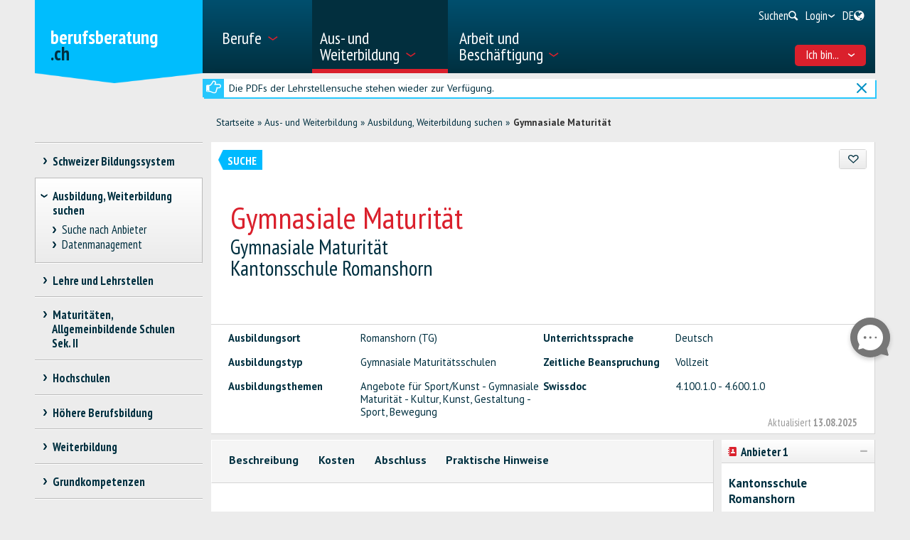

--- FILE ---
content_type: application/javascript; charset=utf-8
request_url: https://piwik.sdbb.ch/js/container_FVIB3gtT.js
body_size: 75226
content:
/*!!
 * Matomo - free/libre analytics platform
 *
 * Matomo Tag Manager
 *
 * @link https://matomo.org
 * @source https://github.com/matomo-org/tag-manager/blob/master/js/piwik.js
 * @license https://matomo.org/free-software/bsd/ BSD-3 Clause (also in js/LICENSE.txt)
 */
(function(){var b=document;var a=window;
var ignoreGtmDataLayer = false; var activelySyncGtmDataLayer = false;
;
if ((document.cookie.indexOf('mtmPreview18_FVIB3gtT%3D1') !== -1 && window.location.href.indexOf('&mtmPreviewMode=0') === -1 && window.location.href.indexOf('?mtmPreviewMode=0') === -1) || window.location.href.indexOf('&mtmPreviewMode=FVIB3gtT') !== -1 || window.location.href.indexOf('?mtmPreviewMode=FVIB3gtT') !== -1) {

    var d=document, g=d.createElement('script'), s=d.getElementsByTagName('script')[0];
    g.type='text/javascript'; g.async=false; g.defer=false; g.src='https://piwik.sdbb.ch/js/container_FVIB3gtT_preview.js'; s.parentNode.insertBefore(g,s);
    return;
}

;if(typeof window.MatomoTagManager!=="object"){if(typeof window._mtm!=="object"){window._mtm=[]}window.MatomoTagManager=(function(){var l=new Date().getTime();function j(){if(window.mtmPreviewWindow&&"object"===typeof window.mtmPreviewWindow.mtmLogs){var H=new Date();var J=[];for(var I=0;I<arguments.length;I++){J.push(JSON.stringify(arguments[I],function(i,K){if(typeof K==="object"&&K instanceof Node){return K.nodeName}else{return K}}))}window.mtmPreviewWindow.mtmLogs.push({time:H.toLocaleTimeString()+"."+H.getMilliseconds(),messages:J})}}function d(H){if(window.mtmPreviewWindow&&"object"===typeof window.mtmPreviewWindow.mtmEvents&&H){var i=new Date();
H.time=i.toLocaleTimeString()+"."+i.getMilliseconds();window.mtmPreviewWindow.mtmEvents.push(H)}}var z={enabled:!!window.mtmPreviewWindow,log:function(){j.apply(a,arguments);if(this.enabled&&"undefined"!==typeof console&&console&&console.debug){console.debug.apply(console,arguments)}},error:function(){j.apply(a,arguments);if("undefined"!==typeof console&&console&&console.error){console.error.apply(console,arguments)}}};function D(i){z.error(i);if(typeof m!=="object"||m.THROW_ERRORS){throw new Error(i)}}function v(I,K){if(C.isString(I)&&I.indexOf(".")!==-1){var J=I.split(".");var H;for(H=0;H<J.length;H++){if(J[H] in K){K=K[J[H]]}else{return}}return K}}function G(L){var K="mtm:";var H={};function J(O){return L in a&&C.isObject(a[L])}function N(O){return J()&&C.isFunction(a[L][O])}function M(Q,O){if(N("setItem")){try{a[L].setItem(K+Q,JSON.stringify(O))}catch(P){}}else{H[Q]=O}}function I(Q){if(N("getItem")){try{var O=a[L].getItem(K+Q);if(O){O=JSON.parse(O);if(C.isObject(O)){return O}}}catch(P){}return{}
}else{if(Q in H){return H[Q]}}}function i(P){if(N("removeItem")){try{a[L].removeItem(K+P)}catch(O){}}else{if(P in H){delete H[P]}}}this.set=function(S,P,T,O){var Q=null;if(O){Q=(new Date().getTime())+(parseInt(O,10)*1000)}var R=I(S);R[P]={value:T,expire:Q};M(S,R)};this.get=function(Q,O){var P=I(Q);if(P&&O in P&&"value" in P[O]){if(P[O].expire&&P[O].expire<(new Date().getTime())){delete P[O];M(Q);return}return P[O].value}};this.clearAll=function(){H={};if(J()&&C.isFunction(Object.keys)){var O=Object.keys(a[L]);if(O){for(var P=0;P<O.length;P++){if(String(O[P]).substr(0,K.length)===K){i(String(O[P]).substr(K.length))}}}}}}var y=new G("localStorage");var e=new G("sessionStorage");var C={_compare:function(K,H,J){var I=["equals","starts_with","contains","ends_with"];if(this.indexOfArray(I,J)!==-1){K=String(K).toLowerCase();H=String(H).toLowerCase()}switch(J){case"equals":return String(K)===String(H);case"equals_exactly":return String(K)===String(H);case"regexp":return null!==(String(K).match(new RegExp(H)));
case"regexp_ignore_case":return null!==(String(K).match(new RegExp(H,"i")));case"lower_than":return K<H;case"lower_than_or_equals":return K<=H;case"greater_than":return K>H;case"greater_than_or_equals":return K>=H;case"contains":return String(K).indexOf(H)!==-1;case"match_css_selector":if(!H||!K){return false}var i=B.bySelector(H);return C.indexOfArray(i,K)!==-1;case"starts_with":return String(K).indexOf(H)===0;case"ends_with":return String(K).substring(K.length-H.length,K.length)===H}return false},compare:function(K,H,I){var J=String(I).indexOf("not_")===0;if(J){I=String(I).substr("not_".length)}var i=this._compare(K,H,I);if(J){return !i}return i},trim:function(i){if(i&&String(i)===i){return i.replace(/^[\s\uFEFF\xA0]+|[\s\uFEFF\xA0]+$/g,"")}return i},isDefined:function(H){var i=typeof H;return i!=="undefined"},isFunction:function(i){return typeof i==="function"},isObject:function(i){return typeof i==="object"&&i!==null},isString:function(i){return typeof i==="string"},isNumber:function(i){return typeof i==="number"
},isArray:function(H){if(!C.isObject(H)){return false}if("function"===typeof Array.isArray&&Array.isArray){return Array.isArray(H)}var I=Object.prototype.toString;var i=I.call([]);return I.call(H)===i},hasProperty:function(i,H){return Object.prototype.hasOwnProperty.call(i,H)},indexOfArray:function(J,I){if(!J){return -1}if("function"===typeof J.indexOf&&J.indexOf){return J.indexOf(I)}if(!this.isArray(J)){return -1}for(var H=0;H<J.length;H++){if(J[H]===I){return H}}return -1},setMethodWrapIfNeeded:function(H,I,K){if(!(I in H)){H[I]=K;return}var J=H[I];if(!m.utils.isFunction(J)){H[I]=K;return}try{H[I]=function(){try{var L=J.apply(H,[].slice.call(arguments,0))}catch(M){K.apply(H,[].slice.call(arguments,0));throw M}K.apply(H,[].slice.call(arguments,0));return L}}catch(i){}}};var u=function(){this.values={};this.events=[];this.callbacks=[];this.reset=function(){this.values={};this.events=[];this.callbacks=[]};this.push=function(I){if(!C.isObject(I)){z.log("pushed dataLayer value is not an object",I);
return}this.events.push(I);var H;for(H in I){if(C.hasProperty(I,H)){this.set(H,I[H])}}for(H=0;H<this.callbacks.length;H++){if(this.callbacks[H]){this.callbacks[H](I)}}};this.on=function(i){this.callbacks.push(i);return this.callbacks.length-1};this.off=function(i){if(i in this.callbacks){this.callbacks[i]=null}};this.set=function(i,H){this.values[i]=H};this.getAllEvents=function(i){return this.events};this.get=function(i){if(i in this.values){if(C.isFunction(this.values[i])){return this.values[i]()}else{if(C.isObject(this.values[i])&&C.isFunction(this.values[i].get)){return this.values[i].get()}}return this.values[i]}var H=v(i,this.values);if(C.isDefined(H)){return H}}};var q=new u();var F={matchesDateRange:function(I,H,J){var K=Date.UTC(I.getUTCFullYear(),I.getUTCMonth(),I.getUTCDate(),I.getUTCHours(),I.getUTCMinutes(),I.getUTCSeconds());if(H){H=String(H).replace(/-/g,"/")}if(J){J=String(J).replace(/-/g,"/")}var M,i;try{M=this.convertStringToDate(H)}catch(L){if(H){D("Invalid startDateTime given")
}}try{i=this.convertStringToDate(J)}catch(L){if(J){D("Invalid endDateTime given")}}if(H&&isNaN&&isNaN(M.getTime())){D("Invalid startDateTime given")}if(J&&isNaN&&isNaN(i.getTime())){D("Invalid endDateTime given")}if(H&&K<M.getTime()){return false}if(J&&K>i.getTime()){return false}return true},convertStringToDate:function(i){var H=(i&&i.split(" ").length>2);i=i+(i&&i.toLowerCase()!=="invalid date"&&!H?" UTC":"");return new Date(i)}};var s={parseUrl:function(i,K){try{var L=document.createElement("a");L.href=i;var H=L.href;L=document.createElement("a");L.href=H;if(K&&K in L){if("hash"===K){return String(L[K]).replace("#","")}else{if("protocol"===K){return String(L[K]).replace(":","")}else{if("search"===K){return String(L[K]).replace("?","")}else{if("port"===K&&!L[K]){if(L.protocol==="https:"){return"443"}else{if(L.protocol==="http:"){return"80"}}}}}}if("pathname"===K&&L[K]&&String(L[K]).substr(0,1)!=="/"){return"/"+L[K]}if("port"===K&&L[K]){return String(L[K])}return L[K]}if("origin"===K&&"protocol" in L&&L.protocol){return L.protocol+"//"+L.hostname+(L.port?":"+L.port:"")
}return}catch(J){if("function"===typeof URL){var I=new URL(i);if(K&&K in I){if("hash"===K){return String(I[K]).replace("#","")}else{if("protocol"===K){return String(I[K]).replace(":","")}else{if("search"===K){return String(I[K]).replace("?","")}else{if("port"===K&&!I[K]){if(I.protocol==="https:"){return"443"}else{if(I.protocol==="http:"){return"80"}}}}}}return I[K]}return}}},decodeSafe:function(H){try{return a.decodeURIComponent(H)}catch(i){return a.unescape(H)}},getQueryParameter:function(L,H){if(!C.isDefined(H)){H=a.location.search}if(!H||!C.isDefined(L)||L===null||L===false||L===""){return null}var i=H.substr(0,1);if(H!=="?"&&H!=="&"){H="?"+H}L=L.replace("[","\\[");L=L.replace("]","\\]");var K=new RegExp("[?&]"+L+"(=([^&#]*)|&|#|$)");var J=K.exec(H);if(!J){return null}if(!J[2]){return""}var I=J[2].replace(/\+/g," ");return this.decodeSafe(I)}};var c;var E={hasSetupScroll:false,scrollCallbacks:[],scrollListenEvents:["scroll","resize"],offScroll:function(H){if(H in this.scrollCallbacks){this.scrollCallbacks[H]=null
}var J=0,I=0;for(J in this.scrollCallbacks){if(this.scrollCallbacks[J]){I++}}if(!I){for(J=0;J<this.scrollListenEvents.length;J++){if(b.removeEventListener){a.removeEventListener(this.scrollListenEvents[J],this.didScroll,true)}else{a.detachEvent("on"+this.scrollListenEvents[J],this.didScroll)}}this.hasSetupScroll=false}},didScroll:function(i){if(c){return}if(i&&i.type&&i.type==="scroll"&&i.target&&i.target!==b&&i.target!==a){return}c=setTimeout(function(){c=null;var H;for(H=0;H<E.scrollCallbacks.length;H++){if(E.scrollCallbacks[H]){E.scrollCallbacks[H](i)}}},120)},onScroll:function(H){this.scrollCallbacks.push(H);if(!this.hasSetupScroll){this.hasSetupScroll=true;var i=0;for(i=0;i<this.scrollListenEvents.length;i++){if(b.addEventListener){a.addEventListener(this.scrollListenEvents[i],this.didScroll,true)}else{a.attachEvent("on"+this.scrollListenEvents[i],this.didScroll)}}}return this.scrollCallbacks.length-1},getScreenHeight:function(){return a.screen.height},getScreenWidth:function(){return a.screen.width
},getViewportWidth:function(){var i=a.innerWidth||b.documentElement.clientWidth||b.body.clientWidth;if(!i){return 0}return i},getViewportHeight:function(){var i=a.innerHeight||b.documentElement.clientHeight||b.body.clientHeight;if(!i){return 0}return i},getPerformanceTiming:function(i){if("performance" in a&&C.isObject(a.performance)&&C.isObject(a.performance.timing)&&i in a.performance.timing){return a.performance.timing[i]}return 0}};var B={loadScriptUrl:function(I,H){if(!H){H={}}if(!C.isDefined(H.defer)){H.defer=true}if(!C.isDefined(H.async)){H.async=true}if(!C.isDefined(H.type)){H.type="text/javascript"}var i=document.createElement("script");i.src=I;i.type=H.type;i.defer=!!H.defer;i.async=!!H.async;if(C.isFunction(H.onload)){i.onload=H.onload}if(C.isFunction(H.onerror)){i.onerror=H.onerror}if(C.isDefined(H.charset)){i.charset=H.charset}if(C.isDefined(H.id)){i.id=H.id}b.head.appendChild(i)},getScrollLeft:function(){return a.document.body.scrollLeft||a.document.documentElement.scrollLeft
},getScrollTop:function(){return a.document.body.scrollTop||a.document.documentElement.scrollTop},getDocumentHeight:function(){return Math.max(b.body.offsetHeight,b.body.scrollHeight,b.documentElement.offsetHeight,b.documentElement.clientHeight,b.documentElement.scrollHeight,1)},getDocumentWidth:function(){return Math.max(b.body.offsetWidth,b.body.scrollWidth,b.documentElement.offsetWidth,b.documentElement.clientWidth,b.documentElement.scrollWidth,1)},addEventListener:function(J,I,H,i){if(!J){z.log("element not found, cannot add event listener",J,this);return}if(J.addEventListener){i=i||false;J.addEventListener(I,H,i);return true}if(J.attachEvent){return J.attachEvent("on"+I,H)}J["on"+I]=H},getElementText:function(H){if(!H){return}if(m.dom.shouldElementBeMasked(H)&&H.children.length===0){return"*******"}if(m.dom.elementHasMaskedChild(H)){return m.dom.getElementTextWithMaskedChildren(H)}var i=H.innerText||H.textContent||"";i=i.replace(/([\s\uFEFF\xA0])+/g," ");i=i.replace(/(\s)+/g," ");return C.trim(i)
},getElementClassNames:function(i){if(i&&i.className){return C.trim(String(i.className).replace(/\s{2,}/g," "))}return""},getElementAttribute:function(J,H){if(!J||!H){return}var i=H.toLowerCase();if((i==="value"||i==="title"||i==="alt"||i==="label"||i==="placeholder")&&m.dom.shouldElementBeMasked(J)){return"*******"}if(J&&J.getAttribute){return J.getAttribute(H)}if(!J||!J.attributes){return}var I=(typeof J.attributes[H]);if("undefined"===I){return null}if(J.attributes[H].value){return J.attributes[H].value}if(J.attributes[H].nodeValue){return J.attributes[H].nodeValue}return null},_htmlCollectionToArray:function(I){var i=[];if(!I||!I.length){return i}var H;for(H=0;H<I.length;H++){i.push(I[H])}return i},byId:function(i){if(C.isString(i)&&i.substr(0,1)==="#"){i=i.substr(1)}return b.getElementById(i)},byClassName:function(i){if(i&&"getElementsByClassName" in b){return this._htmlCollectionToArray(b.getElementsByClassName(i))}return[]},byTagName:function(i){if(i&&"getElementsByTagName" in b){return this._htmlCollectionToArray(b.getElementsByTagName(i))
}return[]},bySelector:function(i){if(i&&"querySelectorAll" in b){return this._htmlCollectionToArray(b.querySelectorAll(i))}return[]},isElementContext:function(J,i){if(!J||!i){return false}J=String(J).toLowerCase();i=String(i).toLowerCase();var I=J.lastIndexOf("<"+i);if(I===-1){return false}var H=J.substring(I);return !H.match(new RegExp("<\\s*/\\s*"+i+">"))},isAttributeContext:function(N,L){if(!N||!L){return false}N=String(N).replace(/([\s\uFEFF\xA0]*=[\s\uFEFF\xA0]*)/g,"=");var I=N.lastIndexOf("<");if(I===-1){return false}var P=N.substring(I);var H=P.indexOf(">");if(H!==-1){return false}var O=P.lastIndexOf("=");if(O===-1){return false}var K=P.lastIndexOf(" ",O);var M=P.substring(K,O);M=C.trim(M);if(M.toLowerCase()!==L.toLowerCase()){return false}var J=P.substring(O).replace("=","");var i=J.substring(0,1);if('"'===i){return -1===J.substring(1).indexOf('"')}else{if("'"===i){return -1===J.substring(1).indexOf("'")}}return -1===J.indexOf(" ")},onLoad:function(i){if(b.readyState==="complete"){i()
}else{if(a.addEventListener){a.addEventListener("load",i)}else{if(a.attachEvent){a.attachEvent("onload",i)}}}},onReady:function(I){var i=false;if(b.attachEvent){i=b.readyState==="complete"}else{i=b.readyState!=="loading"}if(i){I();return}if(b.addEventListener){this.addEventListener(b,"DOMContentLoaded",function H(){b.removeEventListener("DOMContentLoaded",H,false);if(!i){i=true;I()}})}else{if(b.attachEvent){b.attachEvent("onreadystatechange",function H(){if(b.readyState==="complete"){b.detachEvent("onreadystatechange",H);if(!i){i=true;I()}}})}}this.onLoad(function(){if(!i){i=true;I()}})},onClick:function(H,i){if(typeof i==="undefined"){i=b.body}m.dom.addEventListener(i,"click",function(I){var J=(I.which?I.which:1);if(J===1){H(I,"left")}},true);m.dom.addEventListener(i,"auxclick",function(I){var J=(I.which?I.which:2);if(J===2){H(I,"middle")}},true);m.dom.addEventListener(i,"contextmenu",function(I){var J=(I.which?I.which:3);if(J===3){H(I,"right")}},true)},shouldElementBeMasked:function(H){if(typeof H==="undefined"){return false
}if(H.hasAttribute("data-matomo-mask")||H.hasAttribute("data-piwik-mask")){return true}if(H.hasAttribute("data-matomo-unmask")||H.hasAttribute("data-piwik-unmask")){return false}var i=H.parentElement;while(i){if(i.hasAttribute("data-matomo-mask")||i.hasAttribute("data-piwik-mask")){return true}if(i.hasAttribute("data-matomo-unmask")||i.hasAttribute("data-piwik-unmask")){return false}i=i.parentElement}return false},elementHasMaskedChild:function(i){if(typeof i==="undefined"){return false}if(i.children.length===0){return false}if(i.hasAttribute("data-matomo-mask")||i.hasAttribute("data-piwik-mask")||m.dom.shouldElementBeMasked(i)){return true}return i.querySelector("[data-matomo-mask],[data-piwik-mask]")!==null},getElementTextWithMaskedChildren:function(I){var L="";var K=I.children;for(var H=0;H<K.length;H++){var J=K[H];L+=m.dom.getElementText(J)+" "}return C.trim(L)}};function x(I){this.window=a;this.document=b;this.set=function(i,J){this[i]=J};this.get=function(J,i){if(J===null||J===false||!C.isDefined(J)){return i
}if(J in this){if(C.isObject(this[J])&&"get" in this[J]&&C.isFunction(this[J].get)){return this[J].get()}return this[J]}var K=v(J,this);if(C.isDefined(K)){return K}return i};this.buildVariable=function(i){return p(i,this.get("container"))};if(C.isObject(I)){for(var H in I){if(C.hasProperty(I,H)){this.set(H,I[H])}}}}function A(H,i){this.isValid=function(){var J=p(H.actual,i).get();var I=p(H.expected,i).get();return C.compare(J,I,H.comparison)}}function p(H,i){if(C.isObject(H)&&H.joinedVariable&&C.isArray(H.joinedVariable)){return new r(H.joinedVariable,i)}else{if(C.isObject(H)&&H.type){return new t(H,i)}}return new n(H,i)}function r(H,i){this.name="";this.type="JoinedVariable";this.getDefinition=function(){return H};this.get=function(){var J="",K;for(var I=0;I<H.length;I++){K=p(H[I],i).toString();if(K!==false&&K!==null&&C.isDefined(K)){J+=K}}return J};this.toString=function(){return this.get()};this.addDebugValues=function(I){I.push({name:null,type:"_joined",value:this.get()})}}function n(J,H){this.name="";
this.type="ConstantVariable";this.getDefinition=function(){return J};function I(L){return L&&C.isObject(L)&&!C.isArray(L)&&(C.hasProperty(L,"type")||C.hasProperty(L,"joinedVariable"))}function K(N){if(N==null||typeof N!=="object"){return N}var L=new N.constructor();var M;for(M in N){if(C.hasProperty(N,M)){L[M]=K(N[M])}}return L}function i(M){var L;if(I(M)){M=p(M,H).get()}else{if(M&&C.isArray(M)){for(L=0;L<M.length;L++){M[L]=i(M[L])}}else{if(M&&C.isObject(M)){for(L in M){if(C.hasProperty(M,L)){M[L]=i(M[L])}}}}}return M}this.get=function(){var L=J;if(C.isObject(L)){L=K(L);L=i(L)}return L};this.toString=function(){return J};this.addDebugValues=function(L){L.push({name:null,type:"_constant",value:this.get()})}}function t(I,H){this.type=I.type;this.name=I.name;this.lookUpTable=I.lookUpTable||[];this.defaultValue=undefined;this.parameters=I.parameters||{};this.getDefinition=function(){return I};this.get=function(){var M;try{M=this.theVariable.get()}catch(N){z.error("Failed to get value of variable",N,this);
M=undefined}if((!C.isDefined(M)||M===null||M===false)&&C.isDefined(this.defaultValue)){M=this.defaultValue}var L;for(L=0;L<this.lookUpTable.length;L++){var O=this.lookUpTable[L];if(C.compare(M,O.matchValue,O.comparison)){return O.outValue}}return M};this.toString=function(){if(this.theVariable&&C.hasProperty(this.theVariable,"toString")&&C.isFunction(this.theVariable.toString)){try{return this.theVariable.toString()}catch(i){z.error("Failed to get toString of variable",i,this);return}}return this.get()};this.addDebugValues=function(i){i.push({name:this.name,type:this.type,value:this.get()})};if("undefined"!==typeof I.defaultValue){this.defaultValue=I.defaultValue}if(!C.isDefined(I.Variable)||!I.Variable){z.log("no template defined for variable ",I);return}var J,K=new x({variable:this,container:H});if(C.isObject(I.parameters)){for(J in I.parameters){if(C.hasProperty(I.parameters,J)){K.set(J,p(I.parameters[J],H))}}}if(C.isFunction(I.Variable)){this.theVariable=new I.Variable(K,m)}else{if(C.isObject(I.Variable)){this.theVariable=I.Variable
}else{if(I.Variable in H.templates){this.theVariable=new H.templates[I.Variable](K,m)}else{D("No matching variable template found")}}}}function f(J,H){this.referencedTags=[];this.id=J.id;this.type=J.type;this.name=J.name;this.conditions=[];this.parameters=J.parameters||{};var I=this;this.getId=function(){return this.id};this.setUp=function(){if(this.theTrigger&&this.theTrigger.setUp&&C.isFunction(this.theTrigger.setUp)){this.theTrigger.setUp(function(Q){q.push(Q);if(!("event" in Q)){return}var M={tags:[],variables:[],metTrigger:null,name:Q.event,eventData:Q,container:{}};var P,O;if(I.meetsConditions()){z.log("The condition is met for trigger "+I.name,I);M.metTrigger={name:I.name,type:I.type};var N=I.getReferencedTags();for(O=0;O<N.length;O++){if(N[O].hasBlockTrigger(I)){N[O].block();N[O].addDebugValues(M.tags,"Block")}else{if(N[O].hasFireTrigger(I)){N[O].fire();N[O].addDebugValues(M.tags,"Fire")}}}}if(window.mtmPreviewWindow||z.enabled){H.addDebugValues(M.container);d(M);if(z.enabled){z.log("event: ",M)
}}})}};this.addReferencedTag=function(i){this.referencedTags.push(i)};this.getReferencedTags=function(){return this.referencedTags};this.meetsConditions=function(){var M,N;for(M=0;M<this.conditions.length;M++){N=new A(this.conditions[M],H);if(!N.isValid()){return false}}return true};if(J.conditions&&C.isArray(J.conditions)){this.conditions=J.conditions}var K,L=new x({trigger:this,container:H});if(C.isObject(J.parameters)){for(K in J.parameters){if(C.hasProperty(J.parameters,K)){L.set(K,p(J.parameters[K],H))}}}if(!C.isDefined(J.Trigger)||!J.Trigger){z.error("no template defined for trigger ",J);return}if(C.isFunction(J.Trigger)){this.theTrigger=new J.Trigger(L,m)}else{if(C.isObject(J.Trigger)){this.theTrigger=J.Trigger}else{if(J.Trigger in H.templates){this.theTrigger=new H.templates[J.Trigger](L,m)}else{D("No matching trigger template found")}}}L=null}function h(H,I){this.type=H.type;this.name=H.name;this.fireTriggerIds=H.fireTriggerIds?H.fireTriggerIds:[];this.blockTriggerIds=H.blockTriggerIds?H.blockTriggerIds:[];
this.fireLimit=H.fireLimit?H.fireLimit:h.FIRE_LIMIT_UNLIMITED;this.fireDelay=H.fireDelay?parseInt(H.fireDelay,10):0;this.startDate=H.startDate?H.startDate:null;this.endDate=H.endDate?H.endDate:null;this.numExecuted=0;this.blocked=false;this.parameters=H.parameters||{};this.isTagFireLimitAllowedInPreviewMode=I.isTagFireLimitAllowedInPreviewMode||false;var J=this;this.addDebugValues=function(i,M){i.push({action:M,type:this.type,name:this.name,numExecuted:this.numExecuted})};this._doFire=function(){if(this.blocked){z.log("not firing as this tag is blocked",this);return"tag is blocked"}if(this.fireLimit!==h.FIRE_LIMIT_UNLIMITED&&this.numExecuted){z.log("not firing as this tag has limit reached",this);return"fire limit is restricted"}var M="tag";if(I.id){M+="_"+I.id}if(this.fireLimit===h.FIRE_LIMIT_ONCE_24HOURS&&(!window.mtmPreviewWindow||this.isTagFireLimitAllowedInPreviewMode)){if(y.get(M,this.name)){z.log("not firing as this tag has 24hours limit reached",this);return"fire limit 24hours is restricted"
}}if(this.fireLimit===h.FIRE_LIMIT_ONCE_LIFETIME&&(!window.mtmPreviewWindow||this.isTagFireLimitAllowedInPreviewMode)){if(y.get(M,this.name)){z.log("not firing as this tag has limit reached",this);return"fire limit lifetime is restricted"}}if(!F.matchesDateRange(new Date(),this.startDate,this.endDate)){z.log("not firing as this tag does not match date",this);return"date range does not match"}if(!this.theTag||!this.theTag.fire){z.log("not firing as tag does not exist anymore",this);return"tag not found"}z.log("firing this tag",this);this.numExecuted++;if(this.fireLimit===h.FIRE_LIMIT_ONCE_24HOURS){var i=24*60*60;y.set(M,this.name,"1",i)}if(this.fireLimit===h.FIRE_LIMIT_ONCE_LIFETIME){y.set(M,this.name,"1")}this.theTag.fire();z.log("fired this tag",this)};this.fire=function(){if(this.fireDelay){setTimeout(function(){J._doFire()},this.fireDelay)}else{return this._doFire()}};this.block=function(){this.blocked=true};this.hasFireTrigger=function(i){if(!this.fireTriggerIds||!this.fireTriggerIds.length){return false
}if(!i){return false}var M=i.getId();return C.indexOfArray(this.fireTriggerIds,M)!==-1};this.hasBlockTrigger=function(i){if(!this.blockTriggerIds||!this.blockTriggerIds.length){return false}if(!i){return false}var M=i.getId();return C.indexOfArray(this.blockTriggerIds,M)!==-1};if(!C.isDefined(H.Tag)||!H.Tag){z.error("no template defined for tag ",H);return}var K,L=new x({tag:this,container:I});if(C.isObject(H.parameters)){for(K in H.parameters){if(C.hasProperty(H.parameters,K)){L.set(K,p(H.parameters[K],I))}}}if(C.isFunction(H.Tag)){this.theTag=new H.Tag(L,m)}else{if(C.isObject(H.Tag)){this.theTag=H.Tag}else{if(H.Tag in I.templates){this.theTag=new I.templates[H.Tag](L,m)}else{D("No matching tag template found")}}}}h.FIRE_LIMIT_ONCE_PAGE="once_page";h.FIRE_LIMIT_ONCE_24HOURS="once_24hours";h.FIRE_LIMIT_ONCE_LIFETIME="once_lifetime";h.FIRE_LIMIT_UNLIMITED="unlimited";function o(I,N){var J=this;this.id=I.id;this.idsite=I.idsite||null;this.isTagFireLimitAllowedInPreviewMode=I.isTagFireLimitAllowedInPreviewMode||false;
this.versionName=I.versionName||null;this.revision=I.revision||null;this.environment=I.environment||null;this.templates=N||{};this.dataLayer=new u();this.variables=[];this.triggers=[];this.tags=[];this.onNewGlobalDataLayerValue=function(i){this.dataLayer.push(i)};q.on(function(i){J.onNewGlobalDataLayerValue(i)});this.addDebugValues=function(P){P.variables=[];var Q;for(Q=0;Q<this.variables.length;Q++){this.variables[Q].addDebugValues(P.variables)}P.tags=[];for(Q=0;Q<this.tags.length;Q++){this.tags[Q].addDebugValues(P.tags,"Not Fired Yet")}P.id=this.id;P.versionName=this.versionName;P.dataLayer=JSON.parse(JSON.stringify(this.dataLayer.values,function(i,R){if(typeof R==="object"&&R instanceof Node){return R.nodeName}else{return R}}))};this.getTriggerById=function(P){if(!P){return}var Q;for(Q=0;Q<this.triggers.length;Q++){if(this.triggers[Q].getId()===P){return this.triggers[Q]}}};this.addTrigger=function(i){if(!i){return}var P=this.getTriggerById(i.id);if(!P){P=new f(i,this);this.triggers.push(P)
}return P};var M,L,H,O,K;if(I.variables&&C.isArray(I.variables)){for(M=0;M<I.variables.length;M++){this.variables.push(p(I.variables[M],this))}}if(I.triggers&&C.isArray(I.triggers)){if(I.tags&&C.isArray(I.tags)){I.triggers.sort(function(Q,P){var R=false,T=false,i,S;for(S=0;S<I.tags.length;S++){i=I.tags[S];if(i&&i.blockTriggerIds&&C.isArray(i.blockTriggerIds)){R=R||C.indexOfArray(i.blockTriggerIds,Q.id)!==-1;T=T||C.indexOfArray(i.blockTriggerIds,P.id)!==-1}}if(R&&!T){return -1}else{if(T&&!R){return 1}}if(Q.id<P.id){return -1}return 1})}for(M=0;M<I.triggers.length;M++){this.addTrigger(I.triggers[M])}}if(I.tags&&C.isArray(I.tags)){for(M=0;M<I.tags.length;M++){O=I.tags[M];H=new h(O,this);this.tags.push(H);if(O.blockTriggerIds&&C.isArray(O.blockTriggerIds)){for(L=0;L<O.blockTriggerIds.length;L++){K=this.getTriggerById(O.blockTriggerIds[L]);if(K){K.addReferencedTag(H)}}}if(O.fireTriggerIds&&C.isArray(O.fireTriggerIds)){for(L=0;L<O.fireTriggerIds.length;L++){K=this.getTriggerById(O.fireTriggerIds[L]);
if(K){K.addReferencedTag(H)}}}}}this.run=function(){var Q=q.getAllEvents();var P;for(P=0;P<Q.length;P++){this.onNewGlobalDataLayerValue(Q[P])}for(P=0;P<this.triggers.length;P++){this.triggers[P].setUp()}}}var m={THROW_ERRORS:true,dataLayer:q,containers:[],url:s,date:F,utils:C,debug:z,dom:B,window:E,Variable:t,storage:{local:y,session:e},_buildVariable:p,Condition:A,TemplateParameters:x,Trigger:f,Tag:h,throwError:D,Container:o,addContainer:function(N,K){var L=s.getQueryParameter("mtmSetDebugFlag");if(L){var I=encodeURIComponent(N.idsite);var i=encodeURIComponent(N.id);if(L==1){var J=new Date();J.setTime(J.getTime()+(7*24*60*60*1000));document.cookie="mtmPreviewMode=mtmPreview"+I+"_"+i+"%3D1;expires="+J.toUTCString()+";SameSite=Lax"}else{document.cookie="mtmPreviewMode=mtmPreview"+I+"_"+i+"%3D1;expires=Thu, 01 Jan 1970 00:00:00 UTC;SameSite=Lax";window.close()}}if(!window.mtmPreviewWindow){var M=b.getElementById("mtmDebugFrame");if(M&&M.contentWindow){window.mtmPreviewWindow=M.contentWindow
}}z.log("creating container");var H=new o(N,K);this.containers.push(H);H.dataLayer.push({"mtm.containerId":H.id});z.log("running container");H.run();return H},enableDebugMode:function(){z.enabled=true}};if("matomoTagManagerAsyncInit" in a&&C.isFunction(a.matomoTagManagerAsyncInit)){a.matomoTagManagerAsyncInit(m)}function g(){var L,J,I,N,O;for(L=0;L<arguments.length;L+=1){O=null;if(arguments[L]&&arguments[L].slice){O=arguments[L].slice()}N=arguments[L];if(C.isObject(N)&&!C.isArray(N)){q.push(N);continue}I=N.shift();var M=C.isString(I)&&I.indexOf("::")>0;if(M){var H,K;H=I.split("::");K=H[0];I=H[1];if("object"===typeof m[K]&&C.isFunction(m[K][I])){m[K][I].apply(m[K],N)}}else{if(I&&I in m&&C.isFunction(m[I])){m[I].apply(m,N)}else{z.error("method "+I+" is not valid")}}}}C.setMethodWrapIfNeeded(a._mtm,"push",g);var w;for(w=0;w<a._mtm.length;w++){g(a._mtm[w])}q.push({"mtm.mtmScriptLoadedTime":l});if(("undefined"===typeof ignoreGtmDataLayer||!ignoreGtmDataLayer)&&"undefined"!==typeof a.dataLayer&&C.isArray(a.dataLayer)){for(w=0;
w<a.dataLayer.length;w++){if(C.isObject(a.dataLayer[w])){q.push(a.dataLayer[w])}}}if(!("undefined"===typeof activelySyncGtmDataLayer)&&activelySyncGtmDataLayer){a.dataLayer=a.dataLayer||[];const k=function(I,H){const i=I.push;I.push=function(J){i.call(I,J);H(I)}};k(a.dataLayer,function(i){q.push(a.dataLayer[a.dataLayer.length-1])})}return m})()}
(function(){
var Templates = {};
Templates['MatomoTag'] = (function(){var libLoaded=false;var libAvailable=false;var callbacks={callbacks:[],push:function(callback){if(libAvailable){callback();}else{this.callbacks.push(callback);}}};window._paq=window._paq||[];if('object'!==typeof window.matomoPluginAsyncInit){window.matomoPluginAsyncInit=[];}
function executeCallbacks(){var i;for(i=0;i<callbacks.callbacks.length;i++){callbacks.callbacks[i]();}
callbacks.callbacks=[];}
window.matomoPluginAsyncInit.push(function(){libAvailable=true;executeCallbacks();});function checkLoadedAlready(){if(libAvailable||typeof window.Piwik==='object'){libAvailable=true;libLoaded=true;executeCallbacks();return true;}
return false;}
function loadMatomo(){if(checkLoadedAlready()){return;}
/*!!
 * Matomo - free/libre analytics platform
 *
 * JavaScript tracking client
 *
 * @link https://piwik.org
 * @source https://github.com/matomo-org/matomo/blob/master/js/piwik.js
 * @license https://piwik.org/free-software/bsd/ BSD-3 Clause (also in js/LICENSE.txt)
 * @license magnet:?xt=urn:btih:c80d50af7d3db9be66a4d0a86db0286e4fd33292&dn=bsd-3-clause.txt BSD-3-Clause
 */
;if(typeof _paq!=="object"){_paq=[]}if(typeof window.Matomo!=="object"){window.Matomo=window.Piwik=(function(){var s,b={},A={},K=document,g=navigator,ac=screen,X=window,h=X.performance||X.mozPerformance||X.msPerformance||X.webkitPerformance,u=X.encodeURIComponent,W=X.decodeURIComponent,k=unescape,M=[],I,v,am=[],z=0,ag=0,Y=0,m=false,q="";function p(au){try{return W(au)}catch(av){return unescape(au)}}function N(av){var au=typeof av;return au!=="undefined"}function D(au){return typeof au==="function"}function aa(au){return typeof au==="object"}function y(au){return typeof au==="string"||au instanceof String}function al(au){return typeof au==="number"||au instanceof Number
}function ad(au){return N(au)&&(al(au)||(y(au)&&au.length))}function E(av){if(!av){return true}var au;for(au in av){if(Object.prototype.hasOwnProperty.call(av,au)){return false}}return true}function ap(au){var av=typeof console;if(av!=="undefined"&&console&&console.error){console.error(au)}}function ak(){var az,ay,aB,av,au;for(az=0;az<arguments.length;az+=1){au=null;if(arguments[az]&&arguments[az].slice){au=arguments[az].slice()}av=arguments[az];aB=av.shift();var aA,aw;var ax=y(aB)&&aB.indexOf("::")>0;if(ax){aA=aB.split("::");aw=aA[0];aB=aA[1];if("object"===typeof v[aw]&&"function"===typeof v[aw][aB]){v[aw][aB].apply(v[aw],av)}else{if(au){am.push(au)}}}else{for(ay=0;ay<M.length;ay++){if(y(aB)){aw=M[ay];var aC=aB.indexOf(".")>0;if(aC){aA=aB.split(".");if(aw&&"object"===typeof aw[aA[0]]){aw=aw[aA[0]];aB=aA[1]}else{if(au){am.push(au);break}}}if(aw[aB]){aw[aB].apply(aw,av)}else{var aD="The method '"+aB+'\' was not found in "_paq" variable.  Please have a look at the Matomo tracker documentation: https://developer.matomo.org/api-reference/tracking-javascript';
ap(aD);if(!aC){throw new TypeError(aD)}}if(aB==="addTracker"){break}if(aB==="setTrackerUrl"||aB==="setSiteId"){break}}else{aB.apply(M[ay],av)}}}}}function at(ax,aw,av,au){if(ax.addEventListener){ax.addEventListener(aw,av,au);return true}if(ax.attachEvent){return ax.attachEvent("on"+aw,av)}ax["on"+aw]=av}function n(au){if(K.readyState==="complete"){au()}else{if(X.addEventListener){X.addEventListener("load",au,false)}else{if(X.attachEvent){X.attachEvent("onload",au)}}}}function r(ax){var au=false;if(K.attachEvent){au=K.readyState==="complete"}else{au=K.readyState!=="loading"}if(au){ax();return}var aw;if(K.addEventListener){at(K,"DOMContentLoaded",function av(){K.removeEventListener("DOMContentLoaded",av,false);if(!au){au=true;ax()}})}else{if(K.attachEvent){K.attachEvent("onreadystatechange",function av(){if(K.readyState==="complete"){K.detachEvent("onreadystatechange",av);if(!au){au=true;ax()}}});if(K.documentElement.doScroll&&X===X.top){(function av(){if(!au){try{K.documentElement.doScroll("left")
}catch(ay){setTimeout(av,0);return}au=true;ax()}}())}}}at(X,"load",function(){if(!au){au=true;ax()}},false)}function ah(av,aA,aB){if(!av){return""}var au="",ax,aw,ay,az;for(ax in b){if(Object.prototype.hasOwnProperty.call(b,ax)){az=b[ax]&&"function"===typeof b[ax][av];if(az){aw=b[ax][av];ay=aw(aA||{},aB);if(ay){au+=ay}}}}return au}function an(av){var au;m=true;ah("unload");au=new Date();var aw=au.getTimeAlias();if((s-aw)>3000){s=aw+3000}if(s){do{au=new Date()}while(au.getTimeAlias()<s)}}function o(aw,av){var au=K.createElement("script");au.type="text/javascript";au.src=aw;if(au.readyState){au.onreadystatechange=function(){var ax=this.readyState;if(ax==="loaded"||ax==="complete"){au.onreadystatechange=null;av()}}}else{au.onload=av}K.getElementsByTagName("head")[0].appendChild(au)}function O(){var au="";try{au=X.top.document.referrer}catch(aw){if(X.parent){try{au=X.parent.document.referrer}catch(av){au=""}}}if(au===""){au=K.referrer}return au}function t(au){var aw=new RegExp("^([a-z]+):"),av=aw.exec(au);
return av?av[1]:null}function d(au){var aw=new RegExp("^(?:(?:https?|ftp):)/*(?:[^@]+@)?([^:/#]+)"),av=aw.exec(au);return av?av[1]:au}function H(au){return(/^[0-9][0-9]*(\.[0-9]+)?$/).test(au)}function R(aw,ax){var au={},av;for(av in aw){if(aw.hasOwnProperty(av)&&ax(aw[av])){au[av]=aw[av]}}return au}function C(aw){var au={},av;for(av in aw){if(aw.hasOwnProperty(av)){if(H(aw[av])){au[av]=Math.round(aw[av])}else{throw new Error('Parameter "'+av+'" provided value "'+aw[av]+'" is not valid. Please provide a numeric value.')}}}return au}function l(av){var aw="",au;for(au in av){if(av.hasOwnProperty(au)){aw+="&"+u(au)+"="+u(av[au])}}return aw}function ao(av,au){av=String(av);return av.lastIndexOf(au,0)===0}function V(av,au){av=String(av);return av.indexOf(au,av.length-au.length)!==-1}function B(av,au){av=String(av);return av.indexOf(au)!==-1}function f(av,au){av=String(av);return av.substr(0,av.length-au)}function J(ax,aw,az){ax=String(ax);if(!az){az=""}var au=ax.indexOf("#");var aA=ax.length;
if(au===-1){au=aA}var ay=ax.substr(0,au);var av=ax.substr(au,aA-au);if(ay.indexOf("?")===-1){ay+="?"}else{if(!V(ay,"?")){ay+="&"}}return ay+u(aw)+"="+u(az)+av}function j(av,aw){av=String(av);if(av.indexOf("?"+aw+"=")===-1&&av.indexOf("&"+aw+"=")===-1&&av.indexOf("#"+aw+"=")===-1){return av}var aB="";var aD=av.indexOf("#");if(aD!==-1){aB=av.substr(aD+1);av=av.substr(0,aD)}var ax=av.indexOf("?");var au="";var aA=av;if(ax>-1){au=av.substr(ax+1);aA=av.substr(0,ax)}var az=function(aF){var aH;var aG=aF.length-1;for(aG;aG>=0;aG--){aH=aF[aG].split("=")[0];if(aH===aw){aF.splice(aG,1)}}return aF};if(au){var aC=az(au.split("&")).join("&");if(aC){aA+="?"+aC}}if(aB&&aB.indexOf("=")>0){var ay=aB.charAt(0)==="?";if(ay){aB=aB.substr(1)}var aE=az(aB.split("&")).join("&");if(aE){aA+="#";if(ay){aA+="?"}aA+=aE}}else{if(aB){aA+="#"+aB}}return aA}function e(aw,av){var au="[\\?&#]"+av+"=([^&#]*)";var ay=new RegExp(au);var ax=ay.exec(aw);return ax?p(ax[1]):""}function a(au){if(au&&String(au)===au){return au.replace(/^\s+|\s+$/g,"")
}return au}function G(au){return unescape(u(au))}function ar(aJ){var aw=function(aP,aO){return(aP<<aO)|(aP>>>(32-aO))},aK=function(aR){var aP="",aQ,aO;for(aQ=7;aQ>=0;aQ--){aO=(aR>>>(aQ*4))&15;aP+=aO.toString(16)}return aP},az,aM,aL,av=[],aD=1732584193,aB=4023233417,aA=2562383102,ay=271733878,ax=3285377520,aI,aH,aG,aF,aE,aN,au,aC=[];aJ=G(aJ);au=aJ.length;for(aM=0;aM<au-3;aM+=4){aL=aJ.charCodeAt(aM)<<24|aJ.charCodeAt(aM+1)<<16|aJ.charCodeAt(aM+2)<<8|aJ.charCodeAt(aM+3);aC.push(aL)}switch(au&3){case 0:aM=2147483648;break;case 1:aM=aJ.charCodeAt(au-1)<<24|8388608;break;case 2:aM=aJ.charCodeAt(au-2)<<24|aJ.charCodeAt(au-1)<<16|32768;break;case 3:aM=aJ.charCodeAt(au-3)<<24|aJ.charCodeAt(au-2)<<16|aJ.charCodeAt(au-1)<<8|128;break}aC.push(aM);while((aC.length&15)!==14){aC.push(0)}aC.push(au>>>29);aC.push((au<<3)&4294967295);for(az=0;az<aC.length;az+=16){for(aM=0;aM<16;aM++){av[aM]=aC[az+aM]}for(aM=16;aM<=79;aM++){av[aM]=aw(av[aM-3]^av[aM-8]^av[aM-14]^av[aM-16],1)}aI=aD;aH=aB;aG=aA;aF=ay;aE=ax;for(aM=0;
aM<=19;aM++){aN=(aw(aI,5)+((aH&aG)|(~aH&aF))+aE+av[aM]+1518500249)&4294967295;aE=aF;aF=aG;aG=aw(aH,30);aH=aI;aI=aN}for(aM=20;aM<=39;aM++){aN=(aw(aI,5)+(aH^aG^aF)+aE+av[aM]+1859775393)&4294967295;aE=aF;aF=aG;aG=aw(aH,30);aH=aI;aI=aN}for(aM=40;aM<=59;aM++){aN=(aw(aI,5)+((aH&aG)|(aH&aF)|(aG&aF))+aE+av[aM]+2400959708)&4294967295;aE=aF;aF=aG;aG=aw(aH,30);aH=aI;aI=aN}for(aM=60;aM<=79;aM++){aN=(aw(aI,5)+(aH^aG^aF)+aE+av[aM]+3395469782)&4294967295;aE=aF;aF=aG;aG=aw(aH,30);aH=aI;aI=aN}aD=(aD+aI)&4294967295;aB=(aB+aH)&4294967295;aA=(aA+aG)&4294967295;ay=(ay+aF)&4294967295;ax=(ax+aE)&4294967295}aN=aK(aD)+aK(aB)+aK(aA)+aK(ay)+aK(ax);return aN.toLowerCase()}function af(aw,au,av){if(!aw){aw=""}if(!au){au=""}if(aw==="translate.googleusercontent.com"){if(av===""){av=au}au=e(au,"u");aw=d(au)}else{if(aw==="cc.bingj.com"||aw==="webcache.googleusercontent.com"||aw.slice(0,5)==="74.6."){au=K.links[0].href;aw=d(au)}}return[aw,au,av]}function P(av){var au=av.length;if(av.charAt(--au)==="."){av=av.slice(0,au)}if(av.slice(0,2)==="*."){av=av.slice(1)
}if(av.indexOf("/")!==-1){av=av.substr(0,av.indexOf("/"))}return av}function aq(av){av=av&&av.text?av.text:av;if(!y(av)){var au=K.getElementsByTagName("title");if(au&&N(au[0])){av=au[0].text}}return av}function T(au){if(!au){return[]}if(!N(au.children)&&N(au.childNodes)){return au.children}if(N(au.children)){return au.children}return[]}function Z(av,au){if(!av||!au){return false}if(av.contains){return av.contains(au)}if(av===au){return true}if(av.compareDocumentPosition){return !!(av.compareDocumentPosition(au)&16)}return false}function Q(aw,ax){if(aw&&aw.indexOf){return aw.indexOf(ax)}if(!N(aw)||aw===null){return -1}if(!aw.length){return -1}var au=aw.length;if(au===0){return -1}var av=0;while(av<au){if(aw[av]===ax){return av}av++}return -1}function i(aw){if(!aw){return false}function au(ay,az){if(X.getComputedStyle){return K.defaultView.getComputedStyle(ay,null)[az]}if(ay.currentStyle){return ay.currentStyle[az]}}function ax(ay){ay=ay.parentNode;while(ay){if(ay===K){return true}ay=ay.parentNode
}return false}function av(aA,aG,ay,aD,aB,aE,aC){var az=aA.parentNode,aF=1;if(!ax(aA)){return false}if(9===az.nodeType){return true}if("0"===au(aA,"opacity")||"none"===au(aA,"display")||"hidden"===au(aA,"visibility")){return false}if(!N(aG)||!N(ay)||!N(aD)||!N(aB)||!N(aE)||!N(aC)){aG=aA.offsetTop;aB=aA.offsetLeft;aD=aG+aA.offsetHeight;ay=aB+aA.offsetWidth;aE=aA.offsetWidth;aC=aA.offsetHeight}if(aw===aA&&(0===aC||0===aE)&&"hidden"===au(aA,"overflow")){return false}if(az){if(("hidden"===au(az,"overflow")||"scroll"===au(az,"overflow"))){if(aB+aF>az.offsetWidth+az.scrollLeft||aB+aE-aF<az.scrollLeft||aG+aF>az.offsetHeight+az.scrollTop||aG+aC-aF<az.scrollTop){return false}}if(aA.offsetParent===az){aB+=az.offsetLeft;aG+=az.offsetTop}return av(az,aG,ay,aD,aB,aE,aC)}return true}return av(aw)}var aj={htmlCollectionToArray:function(aw){var au=[],av;if(!aw||!aw.length){return au}for(av=0;av<aw.length;av++){au.push(aw[av])}return au},find:function(au){if(!document.querySelectorAll||!au){return[]}var av=document.querySelectorAll(au);
return this.htmlCollectionToArray(av)},findMultiple:function(aw){if(!aw||!aw.length){return[]}var av,ax;var au=[];for(av=0;av<aw.length;av++){ax=this.find(aw[av]);au=au.concat(ax)}au=this.makeNodesUnique(au);return au},findNodesByTagName:function(av,au){if(!av||!au||!av.getElementsByTagName){return[]}var aw=av.getElementsByTagName(au);return this.htmlCollectionToArray(aw)},makeNodesUnique:function(au){var az=[].concat(au);au.sort(function(aB,aA){if(aB===aA){return 0}var aD=Q(az,aB);var aC=Q(az,aA);if(aD===aC){return 0}return aD>aC?-1:1});if(au.length<=1){return au}var av=0;var ax=0;var ay=[];var aw;aw=au[av++];while(aw){if(aw===au[av]){ax=ay.push(av)}aw=au[av++]||null}while(ax--){au.splice(ay[ax],1)}return au},getAttributeValueFromNode:function(ay,aw){if(!this.hasNodeAttribute(ay,aw)){return}if(ay&&ay.getAttribute){return ay.getAttribute(aw)}if(!ay||!ay.attributes){return}var ax=(typeof ay.attributes[aw]);if("undefined"===ax){return}if(ay.attributes[aw].value){return ay.attributes[aw].value
}if(ay.attributes[aw].nodeValue){return ay.attributes[aw].nodeValue}var av;var au=ay.attributes;if(!au){return}for(av=0;av<au.length;av++){if(au[av].nodeName===aw){return au[av].nodeValue}}return null},hasNodeAttributeWithValue:function(av,au){var aw=this.getAttributeValueFromNode(av,au);return !!aw},hasNodeAttribute:function(aw,au){if(aw&&aw.hasAttribute){return aw.hasAttribute(au)}if(aw&&aw.attributes){var av=(typeof aw.attributes[au]);return"undefined"!==av}return false},hasNodeCssClass:function(aw,au){if(aw&&au&&aw.className){var av=typeof aw.className==="string"?aw.className.split(" "):[];if(-1!==Q(av,au)){return true}}return false},findNodesHavingAttribute:function(ay,aw,au){if(!au){au=[]}if(!ay||!aw){return au}var ax=T(ay);if(!ax||!ax.length){return au}var av,az;for(av=0;av<ax.length;av++){az=ax[av];if(this.hasNodeAttribute(az,aw)){au.push(az)}au=this.findNodesHavingAttribute(az,aw,au)}return au},findFirstNodeHavingAttribute:function(aw,av){if(!aw||!av){return}if(this.hasNodeAttribute(aw,av)){return aw
}var au=this.findNodesHavingAttribute(aw,av);if(au&&au.length){return au[0]}},findFirstNodeHavingAttributeWithValue:function(ax,aw){if(!ax||!aw){return}if(this.hasNodeAttributeWithValue(ax,aw)){return ax}var au=this.findNodesHavingAttribute(ax,aw);if(!au||!au.length){return}var av;for(av=0;av<au.length;av++){if(this.getAttributeValueFromNode(au[av],aw)){return au[av]}}},findNodesHavingCssClass:function(ay,ax,au){if(!au){au=[]}if(!ay||!ax){return au}if(ay.getElementsByClassName){var az=ay.getElementsByClassName(ax);return this.htmlCollectionToArray(az)}var aw=T(ay);if(!aw||!aw.length){return[]}var av,aA;for(av=0;av<aw.length;av++){aA=aw[av];if(this.hasNodeCssClass(aA,ax)){au.push(aA)}au=this.findNodesHavingCssClass(aA,ax,au)}return au},findFirstNodeHavingClass:function(aw,av){if(!aw||!av){return}if(this.hasNodeCssClass(aw,av)){return aw}var au=this.findNodesHavingCssClass(aw,av);if(au&&au.length){return au[0]}},isLinkElement:function(av){if(!av){return false}var au=String(av.nodeName).toLowerCase();
var ax=["a","area"];var aw=Q(ax,au);return aw!==-1},setAnyAttribute:function(av,au,aw){if(!av||!au){return}if(av.setAttribute){av.setAttribute(au,aw)}else{av[au]=aw}}};var x={CONTENT_ATTR:"data-track-content",CONTENT_CLASS:"matomoTrackContent",LEGACY_CONTENT_CLASS:"piwikTrackContent",CONTENT_NAME_ATTR:"data-content-name",CONTENT_PIECE_ATTR:"data-content-piece",CONTENT_PIECE_CLASS:"matomoContentPiece",LEGACY_CONTENT_PIECE_CLASS:"piwikContentPiece",CONTENT_TARGET_ATTR:"data-content-target",CONTENT_TARGET_CLASS:"matomoContentTarget",LEGACY_CONTENT_TARGET_CLASS:"piwikContentTarget",CONTENT_IGNOREINTERACTION_ATTR:"data-content-ignoreinteraction",CONTENT_IGNOREINTERACTION_CLASS:"matomoContentIgnoreInteraction",LEGACY_CONTENT_IGNOREINTERACTION_CLASS:"piwikContentIgnoreInteraction",location:undefined,findContentNodes:function(){var av="."+this.CONTENT_CLASS;var aw="."+this.LEGACY_CONTENT_CLASS;var au="["+this.CONTENT_ATTR+"]";var ax=aj.findMultiple([av,aw,au]);return ax},findContentNodesWithinNode:function(ax){if(!ax){return[]
}var av=aj.findNodesHavingCssClass(ax,this.CONTENT_CLASS);av=aj.findNodesHavingCssClass(ax,this.LEGACY_CONTENT_CLASS,av);var au=aj.findNodesHavingAttribute(ax,this.CONTENT_ATTR);if(au&&au.length){var aw;for(aw=0;aw<au.length;aw++){av.push(au[aw])}}if(aj.hasNodeAttribute(ax,this.CONTENT_ATTR)){av.push(ax)}else{if(aj.hasNodeCssClass(ax,this.CONTENT_CLASS)){av.push(ax)}else{if(aj.hasNodeCssClass(ax,this.LEGACY_CONTENT_CLASS)){av.push(ax)}}}av=aj.makeNodesUnique(av);return av},findParentContentNode:function(av){if(!av){return}var aw=av;var au=0;while(aw&&aw!==K&&aw.parentNode){if(aj.hasNodeAttribute(aw,this.CONTENT_ATTR)){return aw}if(aj.hasNodeCssClass(aw,this.CONTENT_CLASS)){return aw}if(aj.hasNodeCssClass(aw,this.LEGACY_CONTENT_CLASS)){return aw}aw=aw.parentNode;if(au>1000){break}au++}},findPieceNode:function(av){var au;au=aj.findFirstNodeHavingAttribute(av,this.CONTENT_PIECE_ATTR);if(!au){au=aj.findFirstNodeHavingClass(av,this.CONTENT_PIECE_CLASS)}if(!au){au=aj.findFirstNodeHavingClass(av,this.LEGACY_CONTENT_PIECE_CLASS)
}if(au){return au}return av},findTargetNodeNoDefault:function(au){if(!au){return}var av=aj.findFirstNodeHavingAttributeWithValue(au,this.CONTENT_TARGET_ATTR);if(av){return av}av=aj.findFirstNodeHavingAttribute(au,this.CONTENT_TARGET_ATTR);if(av){return av}av=aj.findFirstNodeHavingClass(au,this.CONTENT_TARGET_CLASS);if(av){return av}av=aj.findFirstNodeHavingClass(au,this.LEGACY_CONTENT_TARGET_CLASS);if(av){return av}},findTargetNode:function(au){var av=this.findTargetNodeNoDefault(au);if(av){return av}return au},findContentName:function(av){if(!av){return}var ay=aj.findFirstNodeHavingAttributeWithValue(av,this.CONTENT_NAME_ATTR);if(ay){return aj.getAttributeValueFromNode(ay,this.CONTENT_NAME_ATTR)}var au=this.findContentPiece(av);if(au){return this.removeDomainIfIsInLink(au)}if(aj.hasNodeAttributeWithValue(av,"title")){return aj.getAttributeValueFromNode(av,"title")}var aw=this.findPieceNode(av);if(aj.hasNodeAttributeWithValue(aw,"title")){return aj.getAttributeValueFromNode(aw,"title")}var ax=this.findTargetNode(av);
if(aj.hasNodeAttributeWithValue(ax,"title")){return aj.getAttributeValueFromNode(ax,"title")}},findContentPiece:function(av){if(!av){return}var ax=aj.findFirstNodeHavingAttributeWithValue(av,this.CONTENT_PIECE_ATTR);if(ax){return aj.getAttributeValueFromNode(ax,this.CONTENT_PIECE_ATTR)}var au=this.findPieceNode(av);var aw=this.findMediaUrlInNode(au);if(aw){return this.toAbsoluteUrl(aw)}},findContentTarget:function(aw){if(!aw){return}var ax=this.findTargetNode(aw);if(aj.hasNodeAttributeWithValue(ax,this.CONTENT_TARGET_ATTR)){return aj.getAttributeValueFromNode(ax,this.CONTENT_TARGET_ATTR)}var av;if(aj.hasNodeAttributeWithValue(ax,"href")){av=aj.getAttributeValueFromNode(ax,"href");return this.toAbsoluteUrl(av)}var au=this.findPieceNode(aw);if(aj.hasNodeAttributeWithValue(au,"href")){av=aj.getAttributeValueFromNode(au,"href");return this.toAbsoluteUrl(av)}},isSameDomain:function(au){if(!au||!au.indexOf){return false}if(0===au.indexOf(this.getLocation().origin)){return true}var av=au.indexOf(this.getLocation().host);
if(8>=av&&0<=av){return true}return false},removeDomainIfIsInLink:function(aw){var av="^https?://[^/]+";var au="^.*//[^/]+";if(aw&&aw.search&&-1!==aw.search(new RegExp(av))&&this.isSameDomain(aw)){aw=aw.replace(new RegExp(au),"");if(!aw){aw="/"}}return aw},findMediaUrlInNode:function(ay){if(!ay){return}var aw=["img","embed","video","audio"];var au=ay.nodeName.toLowerCase();if(-1!==Q(aw,au)&&aj.findFirstNodeHavingAttributeWithValue(ay,"src")){var ax=aj.findFirstNodeHavingAttributeWithValue(ay,"src");return aj.getAttributeValueFromNode(ax,"src")}if(au==="object"&&aj.hasNodeAttributeWithValue(ay,"data")){return aj.getAttributeValueFromNode(ay,"data")}if(au==="object"){var az=aj.findNodesByTagName(ay,"param");if(az&&az.length){var av;for(av=0;av<az.length;av++){if("movie"===aj.getAttributeValueFromNode(az[av],"name")&&aj.hasNodeAttributeWithValue(az[av],"value")){return aj.getAttributeValueFromNode(az[av],"value")}}}var aA=aj.findNodesByTagName(ay,"embed");if(aA&&aA.length){return this.findMediaUrlInNode(aA[0])
}}},trim:function(au){return a(au)},isOrWasNodeInViewport:function(az){if(!az||!az.getBoundingClientRect||az.nodeType!==1){return true}var ay=az.getBoundingClientRect();var ax=K.documentElement||{};var aw=ay.top<0;if(aw&&az.offsetTop){aw=(az.offsetTop+ay.height)>0}var av=ax.clientWidth;if(X.innerWidth&&av>X.innerWidth){av=X.innerWidth}var au=ax.clientHeight;if(X.innerHeight&&au>X.innerHeight){au=X.innerHeight}return((ay.bottom>0||aw)&&ay.right>0&&ay.left<av&&((ay.top<au)||aw))},isNodeVisible:function(av){var au=i(av);var aw=this.isOrWasNodeInViewport(av);return au&&aw},buildInteractionRequestParams:function(au,av,aw,ax){var ay="";if(au){ay+="c_i="+u(au)}if(av){if(ay){ay+="&"}ay+="c_n="+u(av)}if(aw){if(ay){ay+="&"}ay+="c_p="+u(aw)}if(ax){if(ay){ay+="&"}ay+="c_t="+u(ax)}if(ay){ay+="&ca=1"}return ay},buildImpressionRequestParams:function(au,av,aw){var ax="c_n="+u(au)+"&c_p="+u(av);if(aw){ax+="&c_t="+u(aw)}if(ax){ax+="&ca=1"}return ax},buildContentBlock:function(aw){if(!aw){return}var au=this.findContentName(aw);
var av=this.findContentPiece(aw);var ax=this.findContentTarget(aw);au=this.trim(au);av=this.trim(av);ax=this.trim(ax);return{name:au||"Unknown",piece:av||"Unknown",target:ax||""}},collectContent:function(ax){if(!ax||!ax.length){return[]}var aw=[];var au,av;for(au=0;au<ax.length;au++){av=this.buildContentBlock(ax[au]);if(N(av)){aw.push(av)}}return aw},setLocation:function(au){this.location=au},getLocation:function(){var au=this.location||X.location;if(!au.origin){au.origin=au.protocol+"//"+au.hostname+(au.port?":"+au.port:"")}return au},toAbsoluteUrl:function(av){if((!av||String(av)!==av)&&av!==""){return av}if(""===av){return this.getLocation().href}if(av.search(/^\/\//)!==-1){return this.getLocation().protocol+av}if(av.search(/:\/\//)!==-1){return av}if(0===av.indexOf("#")){return this.getLocation().origin+this.getLocation().pathname+av}if(0===av.indexOf("?")){return this.getLocation().origin+this.getLocation().pathname+av}if(0===av.search("^[a-zA-Z]{2,11}:")){return av}if(av.search(/^\//)!==-1){return this.getLocation().origin+av
}var au="(.*/)";var aw=this.getLocation().origin+this.getLocation().pathname.match(new RegExp(au))[0];return aw+av},isUrlToCurrentDomain:function(av){var aw=this.toAbsoluteUrl(av);if(!aw){return false}var au=this.getLocation().origin;if(au===aw){return true}if(0===String(aw).indexOf(au)){if(":"===String(aw).substr(au.length,1)){return false}return true}return false},setHrefAttribute:function(av,au){if(!av||!au){return}aj.setAnyAttribute(av,"href",au)},shouldIgnoreInteraction:function(au){if(aj.hasNodeAttribute(au,this.CONTENT_IGNOREINTERACTION_ATTR)){return true}if(aj.hasNodeCssClass(au,this.CONTENT_IGNOREINTERACTION_CLASS)){return true}if(aj.hasNodeCssClass(au,this.LEGACY_CONTENT_IGNOREINTERACTION_CLASS)){return true}return false}};function ab(av,ay){if(ay){return ay}av=x.toAbsoluteUrl(av);if(B(av,"?")){var ax=av.indexOf("?");av=av.slice(0,ax)}if(V(av,"matomo.php")){av=f(av,"matomo.php".length)}else{if(V(av,"piwik.php")){av=f(av,"piwik.php".length)}else{if(V(av,".php")){var au=av.lastIndexOf("/");
var aw=1;av=av.slice(0,au+aw)}}}if(V(av,"/js/")){av=f(av,"js/".length)}return av}function S(aA){var aC="Matomo_Overlay";var av=new RegExp("index\\.php\\?module=Overlay&action=startOverlaySession&idSite=([0-9]+)&period=([^&]+)&date=([^&]+)(&segment=[^&]*)?");var aw=av.exec(K.referrer);if(aw){var ay=aw[1];if(ay!==String(aA)){return false}var az=aw[2],au=aw[3],ax=aw[4];if(!ax){ax=""}else{if(ax.indexOf("&segment=")===0){ax=ax.substr("&segment=".length)}}X.name=aC+"###"+az+"###"+au+"###"+ax}var aB=X.name.split("###");return aB.length===4&&aB[0]===aC}function ae(av,aA,aw){var az=X.name.split("###"),ay=az[1],au=az[2],ax=az[3],aB=ab(av,aA);o(aB+"plugins/Overlay/client/client.js?v=1",function(){Matomo_Overlay_Client.initialize(aB,aw,ay,au,ax)})}function w(){var aw;try{aw=X.frameElement}catch(av){return true}if(N(aw)){return(aw&&String(aw.nodeName).toLowerCase()==="iframe")?true:false}try{return X.self!==X.top}catch(au){return true}}function U(cv,cp){var bW=this,bp="mtm_consent",c3="mtm_cookie_consent",dc="mtm_consent_removed",ci=af(K.domain,X.location.href,O()),dk=P(ci[0]),b0=p(ci[1]),bB=p(ci[2]),di=false,cz="GET",dF=cz,aQ="application/x-www-form-urlencoded; charset=UTF-8",cT=aQ,aM=cv||"",bV="",dt="",cF="",cl=cp||"",bM="",b1="",bg,bv="",dA=["3mf","7z","aac","apk","arc","arj","asc","asf","asx","avi","azw3","bin","bz","bz2","csv","deb","dmg","doc","docx","epub","exe","flv","gif","gz","gzip","hqx","ibooks","jar","jpeg","jpg","js","md5","mobi","mov","movie","mp2","mp3","mp4","mpg","mpeg","msi","msp","obj","odb","odf","odg","ods","odt","ogg","ogv","pdf","phps","png","ply","ppt","pptx","qt","qtm","ra","ram","rar","rpm","rtf","sea","sha","sha256","sha512","sig","sit","stl","tar","tbz","tbz2","tgz","torrent","txt","wav","wma","wmv","wpd","xls","xlsx","xml","xz","z","zip"],aG=[dk],bN=[],cU=[".paypal.com"],cA=[],bZ=[],bk=[],bX=500,dn=true,c9,bh,b5,b2,aw,cJ=["pk_campaign","mtm_campaign","piwik_campaign","matomo_campaign","utm_campaign","utm_source","utm_medium"],bU=["pk_kwd","mtm_kwd","piwik_kwd","matomo_kwd","utm_term"],cX=["mtm_campaign","matomo_campaign","mtm_cpn","pk_campaign","piwik_campaign","pk_cpn","utm_campaign","mtm_keyword","matomo_kwd","mtm_kwd","pk_keyword","piwik_kwd","pk_kwd","utm_term","mtm_source","pk_source","utm_source","mtm_medium","pk_medium","utm_medium","mtm_content","pk_content","utm_content","mtm_cid","pk_cid","utm_id","mtm_clid","mtm_group","pk_group","mtm_placement","pk_placement"],ck=["chatgpt.com","chat.openai.com"],bw="_pk_",aD="pk_vid",ba=180,dr,bD,b6=false,aR="Lax",by=false,dg,bq,dp=true,bJ,da=33955200000,cG=1800000,dz=15768000000,bd=true,bS=false,bt=false,b4=false,aZ=false,cs,ca={},cE={},bA={},bH=200,cP={},du={},dB={},a3={},cq=[],bz=false,cm=false,cr=[],cw=false,c1=false,ax=false,dD=false,dd=false,aW=false,bo=w(),cV=null,ds=null,a0,bP,cn=ar,bC,aU,bO=false,cM=0,bI=["id","ses","cvar","ref"],c0=false,bQ=null,db=[],cO=[],aF=Y++,aE=false,dq=true,cY=false,dC=1024;
try{bv=K.title}catch(cW){bv=""}function aL(dQ){if(by&&dQ!==dc){return 0}var dO=new RegExp("(^|;)[ ]*"+dQ+"=([^;]*)"),dP=dO.exec(K.cookie);return dP?W(dP[2]):0}bQ=!aL(dc);function dJ(dS,dT,dW,dV,dQ,dR,dU){if(by&&dS!==dc){return}var dP;if(dW){dP=new Date();dP.setTime(dP.getTime()+dW)}if(!dU){dU="Lax"}K.cookie=dS+"="+u(dT)+(dW?";expires="+dP.toGMTString():"")+";path="+(dV||"/")+(dQ?";domain="+dQ:"")+(dR?";secure":"")+";SameSite="+dU;if((!dW||dW>=0)&&aL(dS)!==String(dT)){var dO="There was an error setting cookie `"+dS+"`. Please check domain and path.";ap(dO)}}function c7(dQ,dO){var dP;dQ=String(dQ).toLowerCase();dO=String(dO).toLowerCase();if(dQ===dO){return true}if(dO.slice(0,1)==="."){if(dQ===dO.slice(1)){return true}dP=dQ.length-dO.length;if((dP>0)&&(dQ.slice(dP)===dO)){return true}}return false}function cD(dO){var dP=document.createElement("a");if(dO.indexOf("//")!==0&&dO.indexOf("http")!==0){if(dO.indexOf("*")===0){dO=dO.substr(1)}if(dO.indexOf(".")===0){dO=dO.substr(1)}dO="http://"+dO
}dP.href=x.toAbsoluteUrl(dO);if(dP.pathname){return dP.pathname}return""}function bf(dP,dO){if(!ao(dO,"/")){dO="/"+dO}if(!ao(dP,"/")){dP="/"+dP}var dQ=(dO==="/"||dO==="/*");if(dQ){return true}if(dP===dO){return true}dO=String(dO).toLowerCase();dP=String(dP).toLowerCase();if(V(dO,"*")){dO=dO.slice(0,-1);dQ=(!dO||dO==="/");if(dQ){return true}if(dP===dO){return true}return dP.indexOf(dO)===0}if(!V(dP,"/")){dP+="/"}if(!V(dO,"/")){dO+="/"}return dP.indexOf(dO)===0}function aA(dQ,dS){var dO,dP,dR;for(dO=0;dO<aG.length;dO++){dP=P(aG[dO]);dR=cD(aG[dO]);if(c7(dQ,dP)&&bf(dS,dR)){return true}}return false}function a6(dR){var dP,dO,dQ;for(dP=0;dP<aG.length;dP++){dO=P(aG[dP].toLowerCase());if(dR===dO){return true}if(dO.slice(0,1)==="."){if(dR===dO.slice(1)){return true}dQ=dR.length-dO.length;if((dQ>0)&&(dR.slice(dQ)===dO)){return true}}}return false}function cL(dO){var dP,dR,dT,dQ,dS;if(!dO.length||!cU.length){return false}dR=d(dO);dT=cD(dO);if(dR.indexOf("www.")===0){dR=dR.substr(4)}for(dP=0;dP<cU.length;
dP++){dQ=P(cU[dP]);dS=cD(cU[dP]);if(dQ.indexOf("www.")===0){dQ=dQ.substr(4)}if(c7(dR,dQ)&&bf(dT,dS)){return true}}return false}function be(dO){var dP,dQ,dS,dT=d(dO),dR=cD(dO);if(dT.indexOf("www.")===0){dT=dT.substr(4)}if(ck&&ck.length){for(dP=0;dP<ck.length;dP++){dQ=P(ck[dP]);dS=cD(ck[dP]);if(dQ.indexOf("www.")===0){dQ=dQ.substr(4)}if(c7(dT,dQ)&&bf(dR,dS)){return true}}}return false}function cg(dO){var dQ,dP;if(be(bB)||(dp!==true&&!c0)){for(dP=0;dP<cJ.length;dP++){dO=j(dO,cJ[dP])}for(dP=0;dP<bU.length;dP++){dO=j(dO,bU[dP])}for(dP=0;dP<cX.length;dP++){dO=j(dO,cX[dP])}}dO=j(dO,aD);dO=j(dO,"ignore_referrer");dO=j(dO,"ignore_referer");for(dP=0;dP<cA.length;dP++){dO=j(dO,cA[dP])}if(b2){dQ=new RegExp("#.*");return dO.replace(dQ,"")}return dO}function b9(dQ,dO){var dR=t(dO),dP;if(dR){return dO}if(dO.slice(0,1)==="/"){return t(dQ)+"://"+d(dQ)+dO}dQ=cg(dQ);dP=dQ.indexOf("?");if(dP>=0){dQ=dQ.slice(0,dP)}dP=dQ.lastIndexOf("/");if(dP!==dQ.length-1){dQ=dQ.slice(0,dP+1)}return dQ+dO}function au(){if(q&&q.length>0){return true
}q=e(X.location.href,"tracker_install_check");return q&&q.length>0}function cK(){if(au()&&aa(X)){X.close()}}function cH(dO,dQ){dO=dO.replace("send_image=0","send_image=1");var dP=new Image(1,1);dP.onload=function(){I=0;if(typeof dQ==="function"){dQ({request:dO,trackerUrl:aM,success:true})}};dP.onerror=function(){if(typeof dQ==="function"){dQ({request:dO,trackerUrl:aM,success:false})}};dP.src=aM+(aM.indexOf("?")<0?"?":"&")+dO;cK()}function c4(dO){if(dF==="POST"){return true}return dO&&(dO.length>2000||dO.indexOf('{"requests"')===0)}function aT(){return"object"===typeof g&&"function"===typeof g.sendBeacon&&"function"===typeof Blob}function bi(dS,dV,dU){var dQ=aT();if(!dQ){return false}var dR={type:"application/x-www-form-urlencoded; charset=UTF-8"};var dW=false;var dP=aM;try{var dO=new Blob([dS],dR);if(dU&&!c4(dS)){dO=new Blob([],dR);dP=dP+(dP.indexOf("?")<0?"?":"&")+dS}dW=g.sendBeacon(dP,dO)}catch(dT){return false}if(dW&&typeof dV==="function"){dV({request:dS,trackerUrl:aM,success:true,isSendBeacon:true})
}cK();return dW}function dy(dP,dQ,dO){if(!N(dO)||null===dO){dO=true}if(m&&bi(dP,dQ,dO)){return}setTimeout(function(){if(m&&bi(dP,dQ,dO)){return}var dT;try{var dS=X.XMLHttpRequest?new X.XMLHttpRequest():X.ActiveXObject?new ActiveXObject("Microsoft.XMLHTTP"):null;dS.open("POST",aM,true);dS.onreadystatechange=function(){if(this.readyState===4&&!(this.status>=200&&this.status<300)){var dU=m&&bi(dP,dQ,dO);if(!dU&&dO){cH(dP,dQ)}else{if(typeof dQ==="function"){dQ({request:dP,trackerUrl:aM,success:false,xhr:this})}}}else{if(this.readyState===4&&(typeof dQ==="function")){dQ({request:dP,trackerUrl:aM,success:true,xhr:this})}}};dS.setRequestHeader("Content-Type",cT);dS.withCredentials=true;dS.send(dP)}catch(dR){dT=m&&bi(dP,dQ,dO);if(!dT&&dO){cH(dP,dQ)}else{if(typeof dQ==="function"){dQ({request:dP,trackerUrl:aM,success:false})}}}cK()},50)}function cx(dP){var dO=new Date();var dQ=dO.getTime()+dP;if(!s||dQ>s){s=dQ}}function bm(){bo=true;cV=new Date().getTime()}function dI(){var dO=new Date().getTime();
return !cV||(dO-cV)>bh}function aH(){if(dI()){b5()}}function a5(){if(K.visibilityState==="hidden"&&dI()){b5()}else{if(K.visibilityState==="visible"){cV=new Date().getTime()}}}function dM(){if(aW||!bh){return}aW=true;at(X,"focus",bm);at(X,"blur",aH);at(X,"visibilitychange",a5);ag++;v.addPlugin("HeartBeat"+ag,{unload:function(){if(aW&&dI()){b5()}}})}function c2(dS){var dP=new Date();var dO=dP.getTime();ds=dO;if(c1&&dO<c1){var dQ=c1-dO;setTimeout(dS,dQ);cx(dQ+50);c1+=50;return}if(c1===false){var dR=800;c1=dO+dR}dS()}function aX(){if(aL(dc)){bQ=false}else{if(aL(bp)){bQ=true}}}function b3(dR){var dQ,dP="",dO="";for(dQ in dB){if(Object.prototype.hasOwnProperty.call(dB,dQ)){dO+="&"+dQ+"="+dB[dQ]}}if(a3){dP="&uadata="+u(X.JSON.stringify(a3))}if(dR instanceof Array){for(dQ=0;dQ<dR.length;dQ++){dR[dQ]+=dP+dO}}else{dR+=dP+dO}return dR}function av(){return N(g.userAgentData)&&D(g.userAgentData.getHighEntropyValues)}function cI(dO){if(bz||cm){return}cm=true;a3={brands:g.userAgentData.brands,platform:g.userAgentData.platform};
g.userAgentData.getHighEntropyValues(["brands","model","platform","platformVersion","uaFullVersion","fullVersionList","formFactors"]).then(function(dQ){var dP;if(dQ.fullVersionList){delete dQ.brands;delete dQ.uaFullVersion}a3=dQ;bz=true;cm=false;dO()},function(dP){bz=true;cm=false;dO()})}function bT(dP,dO,dQ){aX();if(!bQ){db.push([dP,dQ]);return}if(dq&&!bz&&av()){cq.push([dP,dQ]);return}aE=true;if(!dg&&dP){if(c0&&bQ){dP+="&consent=1"}dP=b3(dP);c2(function(){if(dn&&bi(dP,dQ,true)){cx(100);return}if(c4(dP)){dy(dP,dQ)}else{cH(dP,dQ)}cx(dO)})}if(!aW){dM()}}function cC(dO){if(dg){return false}return(dO&&dO.length)}function dx(dO,dS){if(!dS||dS>=dO.length){return[dO]}var dP=0;var dQ=dO.length;var dR=[];for(dP;dP<dQ;dP+=dS){dR.push(dO.slice(dP,dP+dS))}return dR}function dK(dP,dO){if(!cC(dP)){return}if(dq&&!bz&&av()){cq.push([dP,null]);return}if(!bQ){db.push([dP,null]);return}aE=true;c2(function(){var dS=dx(dP,50);var dQ=0,dR;for(dQ;dQ<dS.length;dQ++){dR='{"requests":["?'+b3(dS[dQ]).join('","?')+'"],"send_image":0}';
if(dn&&bi(dR,null,false)){cx(100)}else{dy(dR,null,false)}}cx(dO)})}function a2(dO){return bw+dO+"."+cl+"."+bC}function cd(dQ,dP,dO){dJ(dQ,"",-129600000,dP,dO)}function cj(){if(by){return"0"}if(!N(X.showModalDialog)&&N(g.cookieEnabled)){return g.cookieEnabled?"1":"0"}var dO=bw+"testcookie";dJ(dO,"1",undefined,bD,dr,b6,aR);var dP=aL(dO)==="1"?"1":"0";cd(dO);return dP}function bu(){bC=cn((dr||dk)+(bD||"/")).slice(0,4)}function ay(){var dP,dO;for(dP=0;dP<cq.length;dP++){dO=typeof cq[dP][0];if(dO==="string"){bT(cq[dP][0],bX,cq[dP][1])}else{if(dO==="object"){dK(cq[dP][0],bX)}}}cq=[]}function c8(){if(!dq){return{}}if(av()){cI(ay)}if(N(dB.res)){return dB}var dP,dR,dT={pdf:"application/pdf",qt:"video/quicktime",realp:"audio/x-pn-realaudio-plugin",wma:"application/x-mplayer2",fla:"application/x-shockwave-flash",java:"application/x-java-vm",ag:"application/x-silverlight"};if(!((new RegExp("MSIE")).test(g.userAgent))){if(g.mimeTypes&&g.mimeTypes.length){for(dP in dT){if(Object.prototype.hasOwnProperty.call(dT,dP)){dR=g.mimeTypes[dT[dP]];
dB[dP]=(dR&&dR.enabledPlugin)?"1":"0"}}}try{if(!((new RegExp("Edge[ /](\\d+[\\.\\d]+)")).test(g.userAgent))&&typeof navigator.javaEnabled!=="unknown"&&N(g.javaEnabled)&&g.javaEnabled()){dB.java="1"}}catch(dS){}if(!N(X.showModalDialog)&&N(g.cookieEnabled)){dB.cookie=g.cookieEnabled?"1":"0"}else{dB.cookie=cj()}}var dQ=parseInt(ac.width,10);var dO=parseInt(ac.height,10);dB.res=parseInt(dQ,10)+"x"+parseInt(dO,10);return dB}function cb(){var dP=a2("cvar"),dO=aL(dP);if(dO&&dO.length){dO=X.JSON.parse(dO);if(aa(dO)){return dO}}return{}}function c5(){if(aZ===false){aZ=cb()}}function dh(){var dO=c8();return cn((g.userAgent||"")+(g.platform||"")+X.JSON.stringify(dO)+(new Date()).getTime()+Math.random()).slice(0,16)}function aJ(){var dO=c8();return cn((g.userAgent||"")+(g.platform||"")+X.JSON.stringify(dO)).slice(0,6)}function br(){return Math.floor((new Date()).getTime()/1000)}function aS(){var dP=br();var dQ=aJ();var dO=String(dP)+dQ;return dO}function dw(dQ){dQ=String(dQ);var dT=aJ();var dR=dT.length;
var dS=dQ.substr(-1*dR,dR);var dP=parseInt(dQ.substr(0,dQ.length-dR),10);if(dP&&dS&&dS===dT){var dO=br();if(ba<=0){return true}if(dO>=dP&&dO<=(dP+ba)){return true}}return false}function dL(dO){if(!dd){return""}var dS=e(dO,aD);if(!dS){return""}dS=String(dS);var dQ=new RegExp("^[a-zA-Z0-9]+$");if(dS.length===32&&dQ.test(dS)){var dP=dS.substr(16,32);if(dw(dP)){var dR=dS.substr(0,16);return dR}}return""}function de(){if(!b1){b1=dL(b0)}var dQ=new Date(),dO=Math.round(dQ.getTime()/1000),dP=a2("id"),dT=aL(dP),dS,dR;if(dT){dS=dT.split(".");dS.unshift("0");if(b1.length){dS[1]=b1}return dS}if(b1.length){dR=b1}else{if("0"===cj()){dR=""}else{dR=dh()}}dS=["1",dR,dO];return dS}function a9(){var dR=de(),dP=dR[0],dQ=dR[1],dO=dR[2];return{newVisitor:dP,uuid:dQ,createTs:dO}}function aP(){var dR=new Date(),dP=dR.getTime(),dS=a9().createTs;var dO=parseInt(dS,10);var dQ=(dO*1000)+da-dP;return dQ}function aV(dO){if(!cl){return}var dQ=new Date(),dP=Math.round(dQ.getTime()/1000);if(!N(dO)){dO=a9()}var dR=dO.uuid+"."+dO.createTs+".";
dJ(a2("id"),dR,aP(),bD,dr,b6,aR)}function bY(){var dO=aL(a2("ref"));if(dO.length){try{dO=X.JSON.parse(dO);if(aa(dO)){return dO}}catch(dP){}}return["","",0,""]}function bK(dQ){var dP=bw+"testcookie_domain";var dO="testvalue";dJ(dP,dO,10000,null,dQ,b6,aR);if(aL(dP)===dO){cd(dP,null,dQ);return true}return false}function aN(){var dP=by;by=false;var dO,dQ;for(dO=0;dO<bI.length;dO++){dQ=a2(bI[dO]);if(dQ!==dc&&dQ!==bp&&0!==aL(dQ)){cd(dQ,bD,dr)}}by=dP}function ch(dO){cl=dO}function dN(dS){if(!dS||!aa(dS)){return}var dR=[];var dQ;for(dQ in dS){if(Object.prototype.hasOwnProperty.call(dS,dQ)){dR.push(dQ)}}var dT={};dR.sort();var dO=dR.length;var dP;for(dP=0;dP<dO;dP++){dT[dR[dP]]=dS[dR[dP]]}return dT}function cu(){dJ(a2("ses"),"1",cG,bD,dr,b6,aR)}function bs(){var dR="";var dP="abcdefghijklmnopqrstuvwxyz0123456789ABCDEFGHIJKLMNOPQRSTUVWXYZ";var dQ=dP.length;var dO;for(dO=0;dO<6;dO++){dR+=dP.charAt(Math.floor(Math.random()*dQ))}return dR}function aI(dP){if(cF!==""){dP+=cF;bt=true;return dP}if(!h){return dP
}var dQ=(typeof h.timing==="object")&&h.timing?h.timing:undefined;if(!dQ){dQ=(typeof h.getEntriesByType==="function")&&h.getEntriesByType("navigation")?h.getEntriesByType("navigation")[0]:undefined}if(!dQ){return dP}var dO="";if(dQ.connectEnd&&dQ.fetchStart){if(dQ.connectEnd<dQ.fetchStart){return dP}dO+="&pf_net="+Math.round(dQ.connectEnd-dQ.fetchStart)}if(dQ.responseStart&&dQ.requestStart){if(dQ.responseStart<dQ.requestStart){return dP}dO+="&pf_srv="+Math.round(dQ.responseStart-dQ.requestStart)}if(dQ.responseStart&&dQ.responseEnd){if(dQ.responseEnd<dQ.responseStart){return dP}dO+="&pf_tfr="+Math.round(dQ.responseEnd-dQ.responseStart)}if(N(dQ.domLoading)){if(dQ.domInteractive&&dQ.domLoading){if(dQ.domInteractive<dQ.domLoading){return dP}dO+="&pf_dm1="+Math.round(dQ.domInteractive-dQ.domLoading)}}else{if(dQ.domInteractive&&dQ.responseEnd){if(dQ.domInteractive<dQ.responseEnd){return dP}dO+="&pf_dm1="+Math.round(dQ.domInteractive-dQ.responseEnd)}}if(dQ.domComplete&&dQ.domInteractive){if(dQ.domComplete<dQ.domInteractive){return dP
}dO+="&pf_dm2="+Math.round(dQ.domComplete-dQ.domInteractive)}if(dQ.loadEventEnd&&dQ.loadEventStart){if(dQ.loadEventEnd<dQ.loadEventStart){return dP}dO+="&pf_onl="+Math.round(dQ.loadEventEnd-dQ.loadEventStart)}return dP+dO}function ct(dO){return e(dO,"ignore_referrer")==="1"||e(dO,"ignore_referer")==="1"}function dE(){var dY,dR=new Date(),dS=Math.round(dR.getTime()/1000),d3,dQ,dT=dC,d0,dU,dP=a2("ses"),dX=a2("ref"),dW=aL(dP),dO=bY(),d2=bg||b0,dZ,dV,d1={};dZ=dO[0];dV=dO[1];d3=dO[2];dQ=dO[3];if(!ct(d2)&&!dW){if((!bJ||!dZ.length)&&(dp||c0)&&!be(bB)){for(dY in cJ){if(Object.prototype.hasOwnProperty.call(cJ,dY)){dZ=e(d2,cJ[dY]);if(dZ.length){break}}}for(dY in bU){if(Object.prototype.hasOwnProperty.call(bU,dY)){dV=e(d2,bU[dY]);if(dV.length){break}}}}d0=d(bB);dU=dQ.length?d(dQ):"";if(d0.length&&!a6(d0)&&!cL(bB)&&(!bJ||!dU.length||a6(dU)||cL(dQ))){dQ=bB}if(dQ.length||dZ.length){d3=dS;dO=[dZ,dV,d3,cg(dQ.slice(0,dT))];dJ(dX,X.JSON.stringify(dO),dz,bD,dr,b6,aR)}}if(dZ.length){d1._rcn=u(dZ)}if(dV.length){d1._rck=u(dV)
}d1._refts=d3;if(String(dQ).length){d1._ref=u(cg(dQ.slice(0,dT)))}return d1}function cN(dP,d1,d2){var d0,dO=new Date(),dZ=aZ,dV=a2("cvar"),d4=bg||b0,dQ=ct(d4);if(by){aN()}if(dg){return""}var d3=new RegExp("^file://","i");if(!cY&&(X.location.protocol==="file:"||d3.test(d4))){return""}c8();var dW=a9();var dT=K.characterSet||K.charset;if(!dT||dT.toLowerCase()==="utf-8"){dT=null}dP+="&idsite="+cl+"&rec=1&r="+String(Math.random()).slice(2,8)+"&h="+dO.getHours()+"&m="+dO.getMinutes()+"&s="+dO.getSeconds()+"&url="+u(cg(d4))+(bB.length&&!cL(bB)&&!dQ?"&urlref="+u(cg(bB)):"")+(ad(bM)?"&uid="+u(bM):"")+"&_id="+dW.uuid+"&_idn="+dW.newVisitor+(dT?"&cs="+u(dT):"")+"&send_image=0";var dY=dE();for(d0 in dY){if(Object.prototype.hasOwnProperty.call(dY,d0)){dP+="&"+d0+"="+dY[d0]}}var d6=[];if(d1){for(d0 in d1){if(Object.prototype.hasOwnProperty.call(d1,d0)&&/^dimension\d+$/.test(d0)){var dR=d0.replace("dimension","");d6.push(parseInt(dR,10));d6.push(String(dR));dP+="&"+d0+"="+u(d1[d0]);delete d1[d0]}}}if(d1&&E(d1)){d1=null
}for(d0 in cP){if(Object.prototype.hasOwnProperty.call(cP,d0)){dP+="&"+d0+"="+u(cP[d0])}}for(d0 in bA){if(Object.prototype.hasOwnProperty.call(bA,d0)){var dU=(-1===Q(d6,d0));if(dU){dP+="&dimension"+d0+"="+u(bA[d0])}}}if(d1){dP+="&data="+u(X.JSON.stringify(d1))}else{if(aw){dP+="&data="+u(X.JSON.stringify(aw))}}function dS(d7,d8){var d9=X.JSON.stringify(d7);if(d9.length>2){return"&"+d8+"="+u(d9)}return""}var d5=dN(ca);var dX=dN(cE);dP+=dS(d5,"cvar");dP+=dS(dX,"e_cvar");if(aZ){dP+=dS(aZ,"_cvar");for(d0 in dZ){if(Object.prototype.hasOwnProperty.call(dZ,d0)){if(aZ[d0][0]===""||aZ[d0][1]===""){delete aZ[d0]}}}if(b4){dJ(dV,X.JSON.stringify(aZ),cG,bD,dr,b6,aR)}}if(bd&&bS&&!bt){dP=aI(dP);bt=true}if(aU){dP+="&pv_id="+aU}aV(dW);cu();dP+=ah(d2,{tracker:bW,request:dP});if(dt.length){dP+="&"+dt}if(au()){dP+="&tracker_install_check="+q}if(D(cs)){dP=cs(dP)}return dP}b5=function bj(){var dO=new Date();dO=dO.getTime();if(!ds){return false}if(ds+bh<=dO){bW.ping();return true}return false};function bE(dR,dQ,dV,dS,dO,dY){var dU="idgoal=0",dP=new Date(),dW=[],dX,dT=String(dR).length;
if(dT){dU+="&ec_id="+u(dR)}dU+="&revenue="+dQ;if(String(dV).length){dU+="&ec_st="+dV}if(String(dS).length){dU+="&ec_tx="+dS}if(String(dO).length){dU+="&ec_sh="+dO}if(String(dY).length){dU+="&ec_dt="+dY}if(du){for(dX in du){if(Object.prototype.hasOwnProperty.call(du,dX)){if(!N(du[dX][1])){du[dX][1]=""}if(!N(du[dX][2])){du[dX][2]=""}if(!N(du[dX][3])||String(du[dX][3]).length===0){du[dX][3]=0}if(!N(du[dX][4])||String(du[dX][4]).length===0){du[dX][4]=1}dW.push(du[dX])}}dU+="&ec_items="+u(X.JSON.stringify(dW))}dU=cN(dU,aw,"ecommerce");bT(dU,bX);if(dT){du={}}}function cc(dO,dS,dR,dQ,dP,dT){if(String(dO).length&&N(dS)){bE(dO,dS,dR,dQ,dP,dT)}}function bG(dO){if(N(dO)){bE("",dO,"","","","")}}function ce(dP,dR,dQ){if(!bO){aU=bs()}var dO=cN("action_name="+u(aq(dP||bv)),dR,"log");if(bd&&!bt){dO=aI(dO)}bT(dO,bX,dQ)}function bb(dQ,dP){var dR,dO="(^| )(piwik[_-]"+dP+"|matomo[_-]"+dP;if(dQ){for(dR=0;dR<dQ.length;dR++){dO+="|"+dQ[dR]}}dO+=")( |$)";return new RegExp(dO)}function a4(dO){return(aM&&dO&&0===String(dO).indexOf(aM))
}function cR(dS,dO,dT,dP){if(a4(dO)){return 0}var dR=bb(bZ,"download"),dQ=bb(bk,"link"),dU=new RegExp("\\.("+dA.join("|")+")([?&#]|$)","i");if(dQ.test(dS)){return"link"}if(dP||dR.test(dS)||dU.test(dO)){return"download"}if(dT){return 0}return"link"}function aC(dP){var dO;dO=dP.parentNode;while(dO!==null&&N(dO)){if(aj.isLinkElement(dP)){break}dP=dO;dO=dP.parentNode}return dP}function dH(dT){dT=aC(dT);if(!aj.hasNodeAttribute(dT,"href")){return}if(!N(dT.href)){return}var dS=aj.getAttributeValueFromNode(dT,"href");var dP=dT.pathname||cD(dT.href);var dU=dT.hostname||d(dT.href);var dV=dU.toLowerCase();var dQ=dT.href.replace(dU,dV);var dR=new RegExp("^(javascript|vbscript|jscript|mocha|livescript|ecmascript|mailto|tel):","i");if(!dR.test(dQ)){var dO=cR(dT.className,dQ,aA(dV,dP),aj.hasNodeAttribute(dT,"download"));if(dO){return{type:dO,href:dQ}}}}function aY(dO,dP,dQ,dR){var dS=x.buildInteractionRequestParams(dO,dP,dQ,dR);if(!dS){return}return cN(dS,null,"contentInteraction")}function bn(dO,dP){if(!dO||!dP){return false
}var dQ=x.findTargetNode(dO);if(x.shouldIgnoreInteraction(dQ)){return false}dQ=x.findTargetNodeNoDefault(dO);if(dQ&&!Z(dQ,dP)){return false}return true}function cQ(dQ,dP,dS){if(!dQ){return}var dO=x.findParentContentNode(dQ);if(!dO){return}if(!bn(dO,dQ)){return}var dR=x.buildContentBlock(dO);if(!dR){return}if(!dR.target&&dS){dR.target=dS}return x.buildInteractionRequestParams(dP,dR.name,dR.piece,dR.target)}function a7(dP){if(!cr||!cr.length){return false}var dO,dQ;for(dO=0;dO<cr.length;dO++){dQ=cr[dO];if(dQ&&dQ.name===dP.name&&dQ.piece===dP.piece&&dQ.target===dP.target){return true}}return false}function a8(dO){return function(dS){if(!dO){return}var dQ=x.findParentContentNode(dO);var dP;if(dS){dP=dS.target||dS.srcElement}if(!dP){dP=dO}if(!bn(dQ,dP)){return}if(!dQ){return false}var dT=x.findTargetNode(dQ);if(!dT||x.shouldIgnoreInteraction(dT)){return false}var dR=dH(dT);if(dD&&dR&&dR.type){return dR.type}return bW.trackContentInteractionNode(dP,"click")}}function cf(dQ){if(!dQ||!dQ.length){return
}var dO,dP;for(dO=0;dO<dQ.length;dO++){dP=x.findTargetNode(dQ[dO]);if(dP&&!dP.contentInteractionTrackingSetupDone){dP.contentInteractionTrackingSetupDone=true;at(dP,"click",a8(dP))}}}function bL(dQ,dR){if(!dQ||!dQ.length){return[]}var dO,dP;for(dO=0;dO<dQ.length;dO++){if(a7(dQ[dO])){dQ.splice(dO,1);dO--}else{cr.push(dQ[dO])}}if(!dQ||!dQ.length){return[]}cf(dR);var dS=[];for(dO=0;dO<dQ.length;dO++){dP=cN(x.buildImpressionRequestParams(dQ[dO].name,dQ[dO].piece,dQ[dO].target),undefined,"contentImpressions");if(dP){dS.push(dP)}}return dS}function cZ(dP){var dO=x.collectContent(dP);return bL(dO,dP)}function bl(dP){if(!dP||!dP.length){return[]}var dO;for(dO=0;dO<dP.length;dO++){if(!x.isNodeVisible(dP[dO])){dP.splice(dO,1);dO--}}if(!dP||!dP.length){return[]}return cZ(dP)}function aO(dQ,dO,dP){var dR=x.buildImpressionRequestParams(dQ,dO,dP);return cN(dR,null,"contentImpression")}function dG(dR,dP){if(!dR){return}var dO=x.findParentContentNode(dR);var dQ=x.buildContentBlock(dO);if(!dQ){return}if(!dP){dP="Unknown"
}return aY(dP,dQ.name,dQ.piece,dQ.target)}function df(dP,dR,dO,dQ){return"e_c="+u(dP)+"&e_a="+u(dR)+(N(dO)?"&e_n="+u(dO):"")+(N(dQ)?"&e_v="+u(dQ):"")+"&ca=1"}function aB(dQ,dS,dO,dR,dU,dT){if(!ad(dQ)||!ad(dS)){ap("Error while logging event: Parameters `category` and `action` must not be empty or filled with whitespaces");return false}var dP=cN(df(dQ,dS,dO,dR),dU,"event");bT(dP,bX,dT)}function co(dO,dR,dP,dS){var dQ=cN("search="+u(dO)+(dR?"&search_cat="+u(dR):"")+(N(dP)?"&search_count="+dP:""),dS,"sitesearch");bT(dQ,bX)}function dj(dO,dS,dR,dQ){var dP=cN("idgoal="+dO+(dS?"&revenue="+dS:""),dR,"goal");bT(dP,bX,dQ)}function dv(dR,dO,dV,dU,dQ){var dT=dO+"="+u(cg(dR));var dP=cQ(dQ,"click",dR);if(dP){dT+="&"+dP}var dS=cN(dT,dV,"link");bT(dS,bX,dU)}function b8(dP,dO){if(dP!==""){return dP+dO.charAt(0).toUpperCase()+dO.slice(1)}return dO}function cy(dT){var dS,dO,dR=["","webkit","ms","moz"],dQ;if(!bq){for(dO=0;dO<dR.length;dO++){dQ=dR[dO];if(Object.prototype.hasOwnProperty.call(K,b8(dQ,"hidden"))){if(K[b8(dQ,"visibilityState")]==="prerender"){dS=true
}break}}}if(dS){at(K,dQ+"visibilitychange",function dP(){K.removeEventListener(dQ+"visibilitychange",dP,false);dT()});return}dT()}function bF(){var dP=bW.getVisitorId();var dO=aS();return dP+dO}function cB(dO){if(!dO){return}if(!aj.hasNodeAttribute(dO,"href")){return}var dP=aj.getAttributeValueFromNode(dO,"href");if(!dP||a4(dP)){return}if(!bW.getVisitorId()){return}dP=j(dP,aD);var dQ=bF();dP=J(dP,aD,dQ);aj.setAnyAttribute(dO,"href",dP)}function bx(dR){var dS=aj.getAttributeValueFromNode(dR,"href");if(!dS){return false}dS=String(dS);var dP=dS.indexOf("//")===0||dS.indexOf("http://")===0||dS.indexOf("https://")===0;if(!dP){return false}var dO=dR.pathname||cD(dR.href);var dQ=(dR.hostname||d(dR.href)).toLowerCase();if(aA(dQ,dO)){if(!c7(dk,P(dQ))){return true}return false}return false}function c6(dO){var dP=dH(dO);if(dP&&dP.type){dP.href=p(dP.href);dv(dP.href,dP.type,undefined,null,dO);return}if(dd){dO=aC(dO);if(bx(dO)){cB(dO)}}}function cS(){return K.all&&!K.addEventListener}function dl(dO){var dQ=dO.which;
var dP=(typeof dO.button);if(!dQ&&dP!=="undefined"){if(cS()){if(dO.button&1){dQ=1}else{if(dO.button&2){dQ=3}else{if(dO.button&4){dQ=2}}}}else{if(dO.button===0||dO.button==="0"){dQ=1}else{if(dO.button&1){dQ=2}else{if(dO.button&2){dQ=3}}}}}return dQ}function b7(dO){switch(dl(dO)){case 1:return"left";case 2:return"middle";case 3:return"right"}}function bc(dO){return dO.target||dO.srcElement}function dm(dO){return dO==="A"||dO==="AREA"}function aK(dO){function dP(dR){var dS=bc(dR);var dT=dS.nodeName;var dQ=bb(bN,"ignore");while(!dm(dT)&&dS&&dS.parentNode){dS=dS.parentNode;dT=dS.nodeName}if(dS&&dm(dT)&&!dQ.test(dS.className)){return dS}}return function(dS){dS=dS||X.event;var dT=dP(dS);if(!dT){return}var dR=b7(dS);if(dS.type==="click"){var dQ=false;if(dO&&dR==="middle"){dQ=true}if(dT&&!dQ){c6(dT)}}else{if(dS.type==="mousedown"){if(dR==="middle"&&dT){a0=dR;bP=dT}else{a0=bP=null}}else{if(dS.type==="mouseup"){if(dR===a0&&dT===bP){c6(dT)}a0=bP=null}else{if(dS.type==="contextmenu"){c6(dT)}}}}}}function az(dR,dQ,dO){var dP=typeof dQ;
if(dP==="undefined"){dQ=true}at(dR,"click",aK(dQ),dO);if(dQ){at(dR,"mouseup",aK(dQ),dO);at(dR,"mousedown",aK(dQ),dO);at(dR,"contextmenu",aK(dQ),dO)}}function a1(dP,dS,dT){if(cw){return true}cw=true;var dU=false;var dR,dQ;function dO(){dU=true}n(function(){function dV(dX){setTimeout(function(){if(!cw){return}dU=false;dT.trackVisibleContentImpressions();dV(dX)},dX)}function dW(dX){setTimeout(function(){if(!cw){return}if(dU){dU=false;dT.trackVisibleContentImpressions()}dW(dX)},dX)}if(dP){dR=["scroll","resize"];for(dQ=0;dQ<dR.length;dQ++){if(K.addEventListener){K.addEventListener(dR[dQ],dO,false)}else{X.attachEvent("on"+dR[dQ],dO)}}dW(100)}if(dS&&dS>0){dS=parseInt(dS,10);dV(dS)}})}var bR={enabled:true,requests:[],timeout:null,interval:2500,sendRequests:function(){var dO=this.requests;this.requests=[];if(dO.length===1){bT(dO[0],bX)}else{dK(dO,bX)}},canQueue:function(){return !m&&this.enabled},pushMultiple:function(dP){if(!this.canQueue()){dK(dP,bX);return}var dO;for(dO=0;dO<dP.length;dO++){this.push(dP[dO])
}},push:function(dO){if(!dO){return}if(!this.canQueue()){bT(dO,bX);return}bR.requests.push(dO);if(this.timeout){clearTimeout(this.timeout);this.timeout=null}this.timeout=setTimeout(function(){bR.timeout=null;bR.sendRequests()},bR.interval);var dP="RequestQueue"+aF;if(!Object.prototype.hasOwnProperty.call(b,dP)){b[dP]={unload:function(){if(bR.timeout){clearTimeout(bR.timeout)}bR.sendRequests()}}}}};bu();this.hasConsent=function(){return bQ};this.getVisitorInfo=function(){if(!aL(a2("id"))){aV()}return de()};this.getVisitorId=function(){return this.getVisitorInfo()[1]};this.getAttributionInfo=function(){return bY()};this.getAttributionCampaignName=function(){return bY()[0]};this.getAttributionCampaignKeyword=function(){return bY()[1]};this.getAttributionReferrerTimestamp=function(){return bY()[2]};this.getAttributionReferrerUrl=function(){return bY()[3]};this.setTrackerUrl=function(dO){aM=dO};this.getTrackerUrl=function(){return aM};this.getMatomoUrl=function(){return ab(this.getTrackerUrl(),bV)
};this.getPiwikUrl=function(){return this.getMatomoUrl()};this.addTracker=function(dQ,dP){if(!N(dQ)||null===dQ){dQ=this.getTrackerUrl()}var dO=new U(dQ,dP);M.push(dO);v.trigger("TrackerAdded",[this]);return dO};this.getSiteId=function(){return cl};this.setSiteId=function(dO){ch(dO)};this.resetUserId=function(){bM=""};this.setUserId=function(dO){if(ad(dO)){bM=dO}};this.setVisitorId=function(dP){var dO=/[0-9A-Fa-f]{16}/g;if(y(dP)&&dO.test(dP)){b1=dP}else{ap("Invalid visitorId set"+dP)}};this.getUserId=function(){return bM};this.setCustomData=function(dO,dP){if(aa(dO)){aw=dO}else{if(!aw){aw={}}aw[dO]=dP}};this.getCustomData=function(){return aw};this.setCustomRequestProcessing=function(dO){cs=dO};this.appendToTrackingUrl=function(dO){dt=dO};this.getRequest=function(dO){return cN(dO)};this.addPlugin=function(dO,dP){b[dO]=dP};this.setCustomDimension=function(dO,dP){dO=parseInt(dO,10);if(dO>0){if(!N(dP)){dP=""}if(!y(dP)){dP=String(dP)}bA[dO]=dP}};this.getCustomDimension=function(dO){dO=parseInt(dO,10);
if(dO>0&&Object.prototype.hasOwnProperty.call(bA,dO)){return bA[dO]}};this.deleteCustomDimension=function(dO){dO=parseInt(dO,10);if(dO>0){delete bA[dO]}};this.setCustomVariable=function(dP,dO,dS,dQ){var dR;if(!N(dQ)){dQ="visit"}if(!N(dO)){return}if(!N(dS)){dS=""}if(dP>0){dO=!y(dO)?String(dO):dO;dS=!y(dS)?String(dS):dS;dR=[dO.slice(0,bH),dS.slice(0,bH)];if(dQ==="visit"||dQ===2){c5();aZ[dP]=dR}else{if(dQ==="page"||dQ===3){ca[dP]=dR}else{if(dQ==="event"){cE[dP]=dR}}}}};this.getCustomVariable=function(dP,dQ){var dO;if(!N(dQ)){dQ="visit"}if(dQ==="page"||dQ===3){dO=ca[dP]}else{if(dQ==="event"){dO=cE[dP]}else{if(dQ==="visit"||dQ===2){c5();dO=aZ[dP]}}}if(!N(dO)||(dO&&dO[0]==="")){return false}return dO};this.deleteCustomVariable=function(dO,dP){if(this.getCustomVariable(dO,dP)){this.setCustomVariable(dO,"","",dP)}};this.deleteCustomVariables=function(dO){if(dO==="page"||dO===3){ca={}}else{if(dO==="event"){cE={}}else{if(dO==="visit"||dO===2){aZ={}}}}};this.storeCustomVariablesInCookie=function(){b4=true
};this.setLinkTrackingTimer=function(dO){bX=dO};this.getLinkTrackingTimer=function(){return bX};this.setDownloadExtensions=function(dO){if(y(dO)){dO=dO.split("|")}dA=dO};this.addDownloadExtensions=function(dP){var dO;if(y(dP)){dP=dP.split("|")}for(dO=0;dO<dP.length;dO++){dA.push(dP[dO])}};this.removeDownloadExtensions=function(dQ){var dP,dO=[];if(y(dQ)){dQ=dQ.split("|")}for(dP=0;dP<dA.length;dP++){if(Q(dQ,dA[dP])===-1){dO.push(dA[dP])}}dA=dO};this.setDomains=function(dO){aG=y(dO)?[dO]:dO;var dS=false,dQ=0,dP;for(dQ;dQ<aG.length;dQ++){dP=String(aG[dQ]);if(c7(dk,P(dP))){dS=true;break}var dR=cD(dP);if(dR&&dR!=="/"&&dR!=="/*"){dS=true;break}}if(!dS){aG.push(dk)}};this.setExcludedReferrers=function(dO){cU=y(dO)?[dO]:dO};this.enableCrossDomainLinking=function(){dd=true};this.disableCrossDomainLinking=function(){dd=false};this.isCrossDomainLinkingEnabled=function(){return dd};this.setCrossDomainLinkingTimeout=function(dO){ba=dO};this.getCrossDomainLinkingUrlParameter=function(){return u(aD)+"="+u(bF())
};this.setIgnoreClasses=function(dO){bN=y(dO)?[dO]:dO};this.setRequestMethod=function(dO){if(dO){dF=String(dO).toUpperCase()}else{dF=cz}if(dF==="GET"){this.disableAlwaysUseSendBeacon()}};this.setRequestContentType=function(dO){cT=dO||aQ};this.setGenerationTimeMs=function(dO){ap("setGenerationTimeMs is no longer supported since Matomo 4. The call will be ignored. The replacement is setPagePerformanceTiming.")};this.setPagePerformanceTiming=function(dS,dU,dT,dP,dV,dQ){var dR={pf_net:dS,pf_srv:dU,pf_tfr:dT,pf_dm1:dP,pf_dm2:dV,pf_onl:dQ};try{dR=R(dR,N);dR=C(dR);cF=l(dR);if(cF===""){ap("setPagePerformanceTiming() called without parameters. This function needs to be called with at least one performance parameter.");return}bt=false;bS=true}catch(dO){ap("setPagePerformanceTiming: "+dO.toString())}};this.setReferrerUrl=function(dO){bB=dO};this.setCustomUrl=function(dO){bg=b9(b0,dO)};this.getCurrentUrl=function(){return bg||b0};this.setDocumentTitle=function(dO){bv=dO};this.setPageViewId=function(dO){aU=dO;
bO=true};this.getPageViewId=function(){return aU};this.setAPIUrl=function(dO){bV=dO};this.setDownloadClasses=function(dO){bZ=y(dO)?[dO]:dO};this.setLinkClasses=function(dO){bk=y(dO)?[dO]:dO};this.setIgnoreCampaignsForReferrers=function(dO){ck=y(dO)?[dO]:dO};this.setCampaignNameKey=function(dO){cJ=y(dO)?[dO]:dO};this.setCampaignKeywordKey=function(dO){bU=y(dO)?[dO]:dO};this.discardHashTag=function(dO){b2=dO};this.setCookieNamePrefix=function(dO){bw=dO;if(aZ){aZ=cb()}};this.setCookieDomain=function(dO){var dP=P(dO);if(!by&&!bK(dP)){ap("Can't write cookie on domain "+dO)}else{dr=dP;bu()}};this.setExcludedQueryParams=function(dO){cA=y(dO)?[dO]:dO};this.getCookieDomain=function(){return dr};this.hasCookies=function(){return"1"===cj()};this.setSessionCookie=function(dQ,dP,dO){if(!dQ){throw new Error("Missing cookie name")}if(!N(dO)){dO=cG}bI.push(dQ);dJ(a2(dQ),dP,dO,bD,dr,b6,aR)};this.getCookie=function(dP){var dO=aL(a2(dP));if(dO===0){return null}return dO};this.setCookiePath=function(dO){bD=dO;
bu()};this.getCookiePath=function(){return bD};this.setVisitorCookieTimeout=function(dO){da=dO*1000};this.setSessionCookieTimeout=function(dO){cG=dO*1000};this.getSessionCookieTimeout=function(){return cG};this.setReferralCookieTimeout=function(dO){dz=dO*1000};this.setConversionAttributionFirstReferrer=function(dO){bJ=dO};this.setSecureCookie=function(dO){if(dO&&location.protocol!=="https:"){ap("Error in setSecureCookie: You cannot use `Secure` on http.");return}b6=dO};this.setCookieSameSite=function(dO){dO=String(dO);dO=dO.charAt(0).toUpperCase()+dO.toLowerCase().slice(1);if(dO!=="None"&&dO!=="Lax"&&dO!=="Strict"){ap("Ignored value for sameSite. Please use either Lax, None, or Strict.");return}if(dO==="None"){if(location.protocol==="https:"){this.setSecureCookie(true)}else{ap("sameSite=None cannot be used on http, reverted to sameSite=Lax.");dO="Lax"}}aR=dO};this.disableCookies=function(){by=true;if(cl){aN()}};this.areCookiesEnabled=function(){return !by};this.setCookieConsentGiven=function(){if(by&&!dg){by=false;
if(!dq){this.enableBrowserFeatureDetection()}if(cl&&aE){aV();var dO=cN("ping=1",null,"ping");bT(dO,bX)}}};this.requireCookieConsent=function(){if(this.getRememberedCookieConsent()){return false}this.disableCookies();return true};this.getRememberedCookieConsent=function(){return aL(c3)};this.forgetCookieConsentGiven=function(){cd(c3,bD,dr);this.disableCookies()};this.rememberCookieConsentGiven=function(dP){if(dP){dP=dP*60*60*1000}else{dP=30*365*24*60*60*1000}this.setCookieConsentGiven();var dO=new Date().getTime();dJ(c3,dO,dP,bD,dr,b6,aR)};this.deleteCookies=function(){aN()};this.setDoNotTrack=function(dP){var dO=g.doNotTrack||g.msDoNotTrack;dg=dP&&(dO==="yes"||dO==="1");if(dg){this.disableCookies()}};this.disableCampaignParameters=function(){dp=false};this.alwaysUseSendBeacon=function(){dn=true};this.disableAlwaysUseSendBeacon=function(){dn=false};this.addListener=function(dP,dO){az(dP,dO,false)};this.enableLinkTracking=function(dP){if(dD){return}dD=true;var dO=this;r(function(){ax=true;
var dQ=K.body;az(dQ,dP,true)})};this.enableJSErrorTracking=function(){if(di){return}di=true;var dO=X.onerror;X.onerror=function(dT,dR,dQ,dS,dP){cy(function(){var dU="JavaScript Errors";var dV=dR+":"+dQ;if(dS){dV+=":"+dS}if(Q(cO,dU+dV+dT)===-1){cO.push(dU+dV+dT);aB(dU,dV,dT)}});if(dO){return dO(dT,dR,dQ,dS,dP)}return false}};this.disablePerformanceTracking=function(){bd=false};this.enableHeartBeatTimer=function(dO){dO=Math.max(dO||15,5);bh=dO*1000;if(ds!==null){dM()}};this.disableHeartBeatTimer=function(){if(bh||aW){if(X.removeEventListener){X.removeEventListener("focus",bm);X.removeEventListener("blur",aH);X.removeEventListener("visibilitychange",a5)}else{if(X.detachEvent){X.detachEvent("onfocus",bm);X.detachEvent("onblur",aH);X.detachEvent("visibilitychange",a5)}}}bh=null;aW=false};this.killFrame=function(){if(X.location!==X.top.location){X.top.location=X.location}};this.redirectFile=function(dO){if(X.location.protocol==="file:"){X.location=dO}};this.setCountPreRendered=function(dO){bq=dO
};this.trackGoal=function(dO,dR,dQ,dP){cy(function(){dj(dO,dR,dQ,dP)})};this.trackLink=function(dP,dO,dR,dQ){cy(function(){dv(dP,dO,dR,dQ)})};this.getNumTrackedPageViews=function(){return cM};this.trackPageView=function(dO,dQ,dP){cr=[];db=[];cO=[];if(S(cl)){cy(function(){ae(aM,bV,cl)})}else{cy(function(){cM++;ce(dO,dQ,dP)})}};this.disableBrowserFeatureDetection=function(){dq=false;dB={};if(av()){ay()}};this.enableBrowserFeatureDetection=function(){dq=true;c8()};this.trackAllContentImpressions=function(){if(S(cl)){return}cy(function(){r(function(){var dO=x.findContentNodes();var dP=cZ(dO);bR.pushMultiple(dP)})})};this.trackVisibleContentImpressions=function(dO,dP){if(S(cl)){return}if(!N(dO)){dO=true}if(!N(dP)){dP=750}a1(dO,dP,this);cy(function(){n(function(){var dQ=x.findContentNodes();var dR=bl(dQ);bR.pushMultiple(dR)})})};this.trackContentImpression=function(dQ,dO,dP){if(S(cl)){return}dQ=a(dQ);dO=a(dO);dP=a(dP);if(!dQ){return}dO=dO||"Unknown";cy(function(){var dR=aO(dQ,dO,dP);bR.push(dR)
})};this.trackContentImpressionsWithinNode=function(dO){if(S(cl)||!dO){return}cy(function(){if(cw){n(function(){var dP=x.findContentNodesWithinNode(dO);var dQ=bl(dP);bR.pushMultiple(dQ)})}else{r(function(){var dP=x.findContentNodesWithinNode(dO);var dQ=cZ(dP);bR.pushMultiple(dQ)})}})};this.trackContentInteraction=function(dQ,dR,dO,dP){if(S(cl)){return}dQ=a(dQ);dR=a(dR);dO=a(dO);dP=a(dP);if(!dQ||!dR){return}dO=dO||"Unknown";cy(function(){var dS=aY(dQ,dR,dO,dP);if(dS){bR.push(dS)}})};this.trackContentInteractionNode=function(dQ,dP){if(S(cl)||!dQ){return}var dO=null;cy(function(){dO=dG(dQ,dP);if(dO){bR.push(dO)}});return dO};this.logAllContentBlocksOnPage=function(){var dQ=x.findContentNodes();var dO=x.collectContent(dQ);var dP=typeof console;if(dP!=="undefined"&&console&&console.log){console.log(dO)}};this.trackEvent=function(dP,dR,dO,dQ,dT,dS){cy(function(){aB(dP,dR,dO,dQ,dT,dS)})};this.trackSiteSearch=function(dO,dQ,dP,dR){cr=[];cy(function(){co(dO,dQ,dP,dR)})};this.setEcommerceView=function(dS,dO,dQ,dP){cP={};
if(ad(dQ)){dQ=String(dQ)}if(!N(dQ)||dQ===null||dQ===false||!dQ.length){dQ=""}else{if(dQ instanceof Array){dQ=X.JSON.stringify(dQ)}}var dR="_pkc";cP[dR]=dQ;if(N(dP)&&dP!==null&&dP!==false&&String(dP).length){dR="_pkp";cP[dR]=dP}if(!ad(dS)&&!ad(dO)){return}if(ad(dS)){dR="_pks";cP[dR]=dS}if(!ad(dO)){dO=""}dR="_pkn";cP[dR]=dO};this.getEcommerceItems=function(){return JSON.parse(JSON.stringify(du))};this.addEcommerceItem=function(dS,dO,dQ,dP,dR){if(ad(dS)){du[dS]=[String(dS),dO,dQ,dP,dR]}};this.removeEcommerceItem=function(dO){if(ad(dO)){dO=String(dO);delete du[dO]}};this.clearEcommerceCart=function(){du={}};this.trackEcommerceOrder=function(dO,dS,dR,dQ,dP,dT){cc(dO,dS,dR,dQ,dP,dT)};this.trackEcommerceCartUpdate=function(dO){bG(dO)};this.trackRequest=function(dP,dR,dQ,dO){cy(function(){var dS=cN(dP,dR,dO);bT(dS,bX,dQ)})};this.ping=function(){this.trackRequest("ping=1",null,null,"ping")};this.disableQueueRequest=function(){bR.enabled=false};this.setRequestQueueInterval=function(dO){if(dO<1000){throw new Error("Request queue interval needs to be at least 1000ms")
}bR.interval=dO};this.queueRequest=function(dP,dO){cy(function(){var dQ=dO?dP:cN(dP);bR.push(dQ)})};this.isConsentRequired=function(){return c0};this.getRememberedConsent=function(){var dO=aL(bp);if(aL(dc)){if(dO){cd(bp,bD,dr)}return null}if(!dO||dO===0){return null}return dO};this.hasRememberedConsent=function(){return !!this.getRememberedConsent()};this.requireConsent=function(){c0=true;bQ=this.hasRememberedConsent();if(!bQ){by=true}z++;b["CoreConsent"+z]={unload:function(){if(!bQ){aN()}}}};this.setConsentGiven=function(dP){bQ=true;if(!dq){this.enableBrowserFeatureDetection()}cd(dc,bD,dr);var dQ,dO;for(dQ=0;dQ<db.length;dQ++){dO=typeof db[dQ][0];if(dO==="string"){bT(db[dQ][0],bX,db[dQ][1])}else{if(dO==="object"){dK(db[dQ][0],bX)}}}db=[];if(!N(dP)||dP){this.setCookieConsentGiven()}};this.rememberConsentGiven=function(dQ){if(dQ){dQ=dQ*60*60*1000}else{dQ=30*365*24*60*60*1000}var dO=true;this.setConsentGiven(dO);var dP=new Date().getTime();dJ(bp,dP,dQ,bD,dr,b6,aR)};this.forgetConsentGiven=function(dO){if(dO){dO=dO*60*60*1000
}else{dO=30*365*24*60*60*1000}cd(bp,bD,dr);dJ(dc,new Date().getTime(),dO,bD,dr,b6,aR);this.forgetCookieConsentGiven();this.requireConsent()};this.isUserOptedOut=function(){return !bQ};this.optUserOut=this.forgetConsentGiven;this.forgetUserOptOut=function(){this.setConsentGiven(false)};this.enableFileTracking=function(){cY=true};this.setReferrerUrlMaxLength=function(dO){dC=dO};n(function(){setTimeout(function(){bS=true},0)});v.trigger("TrackerSetup",[this]);v.addPlugin("TrackerVisitorIdCookie"+aF,{unload:function(){if(av()&&!bz){bz=true;ay()}if(!aE){aV();dE()}}})}function L(){return{push:ak}}function c(az,ay){var aA={};var aw,ax;for(aw=0;aw<ay.length;aw++){var au=ay[aw];aA[au]=1;for(ax=0;ax<az.length;ax++){if(az[ax]&&az[ax][0]){var av=az[ax][0];if(au===av){ak(az[ax]);delete az[ax];if(aA[av]>1&&av!=="addTracker"&&av!=="enableLinkTracking"){ap("The method "+av+' is registered more than once in "_paq" variable. Only the last call has an effect. Please have a look at the multiple Matomo trackers documentation: https://developer.matomo.org/guides/tracking-javascript-guide#multiple-piwik-trackers')
}aA[av]++}}}}return az}var F=["addTracker","enableFileTracking","forgetCookieConsentGiven","requireCookieConsent","disableBrowserFeatureDetection","disableCampaignParameters","disableCookies","setTrackerUrl","setAPIUrl","enableCrossDomainLinking","setCrossDomainLinkingTimeout","setSessionCookieTimeout","setVisitorCookieTimeout","setCookieNamePrefix","setCookieSameSite","setSecureCookie","setCookiePath","setCookieDomain","setReferrerUrlMaxLength","setDomains","setUserId","setVisitorId","setSiteId","alwaysUseSendBeacon","disableAlwaysUseSendBeacon","enableLinkTracking","setCookieConsentGiven","requireConsent","setConsentGiven","disablePerformanceTracking","setPagePerformanceTiming","setExcludedQueryParams","setExcludedReferrers"];function ai(aw,av){var au=new U(aw,av);M.push(au);_paq=c(_paq,F);for(I=0;I<_paq.length;I++){if(_paq[I]){ak(_paq[I])}}_paq=new L();v.trigger("TrackerAdded",[au]);return au}at(X,"beforeunload",an,false);at(X,"visibilitychange",function(){if(m){return}if(K.visibilityState==="hidden"){ah("unload")
}},false);at(X,"online",function(){if(N(g.serviceWorker)){g.serviceWorker.ready.then(function(au){if(au&&au.sync){return au.sync.register("matomoSync")}},function(){})}},false);at(X,"message",function(az){if(!az||!az.origin){return}var aB,ax,av;var aC=d(az.origin);var ay=v.getAsyncTrackers();for(ax=0;ax<ay.length;ax++){av=d(ay[ax].getMatomoUrl());if(av===aC){aB=ay[ax];break}}if(!aB){return}var aw=null;try{aw=JSON.parse(az.data)}catch(aA){return}if(!aw){return}function au(aF){var aH=K.getElementsByTagName("iframe");for(ax=0;ax<aH.length;ax++){var aG=aH[ax];var aD=d(aG.src);if(aG.contentWindow&&N(aG.contentWindow.postMessage)&&aD===aC){var aE=JSON.stringify(aF);aG.contentWindow.postMessage(aE,az.origin)}}}if(N(aw.maq_initial_value)){au({maq_opted_in:aw.maq_initial_value&&aB.hasConsent(),maq_url:aB.getMatomoUrl(),maq_optout_by_default:aB.isConsentRequired()})}else{if(N(aw.maq_opted_in)){ay=v.getAsyncTrackers();for(ax=0;ax<ay.length;ax++){aB=ay[ax];if(aw.maq_opted_in){aB.rememberConsentGiven()
}else{aB.forgetConsentGiven()}}au({maq_confirm_opted_in:aB.hasConsent(),maq_url:aB.getMatomoUrl(),maq_optout_by_default:aB.isConsentRequired()})}}},false);Date.prototype.getTimeAlias=Date.prototype.getTime;v={initialized:false,JSON:X.JSON,DOM:{addEventListener:function(ax,aw,av,au){var ay=typeof au;if(ay==="undefined"){au=false}at(ax,aw,av,au)},onLoad:n,onReady:r,isNodeVisible:i,isOrWasNodeVisible:x.isNodeVisible},on:function(av,au){if(!A[av]){A[av]=[]}A[av].push(au)},off:function(aw,av){if(!A[aw]){return}var au=0;for(au;au<A[aw].length;au++){if(A[aw][au]===av){A[aw].splice(au,1)}}},trigger:function(aw,ax,av){if(!A[aw]){return}var au=0;for(au;au<A[aw].length;au++){A[aw][au].apply(av||X,ax)}},addPlugin:function(au,av){b[au]=av},getTracker:function(av,au){if(!N(au)){au=this.getAsyncTracker().getSiteId()}if(!N(av)){av=this.getAsyncTracker().getTrackerUrl()}return new U(av,au)},getAsyncTrackers:function(){return M},addTracker:function(aw,av){var au;if(!M.length){au=ai(aw,av)}else{au=M[0].addTracker(aw,av)
}return au},getAsyncTracker:function(ay,ax){var aw;if(M&&M.length&&M[0]){aw=M[0]}else{return ai(ay,ax)}if(!ax&&!ay){return aw}if((!N(ax)||null===ax)&&aw){ax=aw.getSiteId()}if((!N(ay)||null===ay)&&aw){ay=aw.getTrackerUrl()}var av,au=0;for(au;au<M.length;au++){av=M[au];if(av&&String(av.getSiteId())===String(ax)&&av.getTrackerUrl()===ay){return av}}},retryMissedPluginCalls:function(){var av=am;am=[];var au=0;for(au;au<av.length;au++){ak(av[au])}}};if(typeof define==="function"&&define.amd){define("piwik",[],function(){return v});define("matomo",[],function(){return v})}return v}())}
/*!!! pluginTrackerHook */

/* GENERATED: tracker.min.js */
/*!!
 * Copyright (C) InnoCraft Ltd - All rights reserved.
 *
 * All information contained herein is, and remains the property of InnoCraft Ltd.
 *
 * @link https://www.innocraft.com/
 * @license For license details see https://www.innocraft.com/license
 */
(function(){var x=new Date().getTime();var D=null;var U=false;var F=10;var O=false;var a=true;var A=null;var I=1000*60*60*3;var t=document;var G=window;var i=0;var o=0;var E=false;var d={play:50,pause:25,resume:25,finish:50,seek:50};var M=function(){return{play:0,pause:0,resume:0,finish:0,seek:0}};var m={play:50,pause:100,resume:100,finish:50,seek:100};var j=25;var y=true;var u=function(){return""};var K=[];function q(){if(typeof Piwik==="object"&&typeof Piwik.JSON==="object"){return Piwik.JSON}else{if(G.JSON&&G.JSON.parse&&G.JSON.stringify){return G.JSON}else{if(typeof G.JSON2==="object"&&G.JSON2.parse&&G.JSON2.stringify){return G.JSON2}else{return{parse:function(){return{}},stringify:function(){return""}}}}}}var e=true;function f(){if(U&&"undefined"!==typeof console&&console&&console.debug){console.debug.apply(console,arguments)
}}function v(W){return typeof W==="object"&&typeof W.length==="number"}function N(){return t.getElementById("engage_video")&&t.getElementById("videoDisplay1_wrapper")}function b(){return"function"===typeof jwplayer}function n(){return"function"===typeof flowplayer}function r(Y,X){if(!X.getMediaTitle()&&"function"===typeof u){var W=u(Y);if(W){X.setMediaTitle(W)}}}var g={AUDIO:"Audio",VIDEO:"Video"};var J={getLocation:function(){var W=this.location||G.location;if(!W.origin){W.origin=W.protocol+"//"+W.hostname+(W.port?":"+W.port:"")}return W},setLocation:function(W){this.location=W},makeUrlAbsolute:function(X){if((!X||String(X)!==X)&&X!==""){return X}if(X.indexOf("//")===0){return this.getLocation().protocol+X}if(X.indexOf("://")!==-1){return X}if(X.indexOf("/")===0){return this.getLocation().origin+X}if(X.indexOf("#")===0||X.indexOf("?")===0){return this.getLocation().origin+this.getLocation().pathname+X}if(""===X){return this.getLocation().href}var W="(.*/)";var Y=this.getLocation().origin+this.getLocation().pathname.match(new RegExp(W))[0];
return Y+X}};var T={getCurrentTime:function(){return new Date().getTime()},roundTimeToSeconds:function(W){return Math.round(W/1000)},isNumber:function(W){return !isNaN(W)},isArray:function(W){return typeof W==="object"&&W!==null&&typeof W.length==="number"},indexOfArray:function(Y,X){if(!Y){return -1}if(Y.indexOf){return Y.indexOf(X)}if(!this.isArray(Y)){return -1}for(var W=0;W<Y.length;W++){if(Y[W]===X){return W}}return -1},getTimeScriptLoaded:function(W){return x},generateUniqueId:function(){var Z="";var X="ABCDEFGHIJKLMNOPQRSTUVWXYZabcdefghijklmnopqrstuvwxyz0123456789";var Y=X.length;for(var W=0;W<6;W++){Z+=X.charAt(Math.floor(Math.random()*Y))}return Z},trim:function(W){if(W&&String(W)===W){return W.replace(/^\s+|\s+$/g,"")}return W},getQueryParameter:function(W,aa){var Z=new RegExp("[?&]"+aa+"(=([^&#]*)|&|#|$)");var Y=Z.exec(W);if(!Y){return null}if(!Y[2]){return""}var X=Y[2].replace(/\+/g," ");return decodeURIComponent(X)},isDocumentOffScreen:function(){return t&&"undefined"!==t.hidden&&t.hidden
},roundUp:function(X,W){if(X!==null&&X!==false&&this.isNumber(X)){return Math.ceil(X/W)*W}}};var p={getAttribute:function(X,W){if(X&&X.getAttribute&&W){return X.getAttribute(W)}return null},setAttribute:function(Y,W,X){if(Y&&Y.setAttribute){Y.setAttribute(W,X)}},isMediaIgnored:function(W){var X=p.getAttribute(W,"data-piwik-ignore");if(!!X||X===""){return true}X=p.getAttribute(W,"data-matomo-ignore");if(!!X||X===""){return true}return false},getMediaResource:function(W,X){var Y=p.getAttribute(W,"data-matomo-resource");if(Y){return Y}Y=p.getAttribute(W,"data-piwik-resource");if(Y){return Y}Y=p.getAttribute(W,"src");if(Y){return Y}return X},getMediaTitle:function(W){var X=p.getAttribute(W,"data-matomo-title");if(!X){X=p.getAttribute(W,"data-piwik-title")}if(!X){X=p.getAttribute(W,"title")}if(!X){X=p.getAttribute(W,"alt")}return X},hasCssClass:function(Y,Z){if(Y&&Y.className){var X=(""+Y.className).split(" ");for(var W=0;W<X.length;W++){if(X[W]===Z){return true}}}return false},getFirstParentWithClass:function(Y,Z,W){if(W<=0||!Y||!Y.parentNode){return null
}var X=Y.parentNode;if(this.hasCssClass(X,Z)){return X}else{return this.getFirstParentWithClass(X,Z,--W)}},isFullscreen:function(W){if(W&&t.fullScreenElement===W||t.mozFullScreenElement===W||t.webkitFullscreenElement===W||t.msFullscreenElement===W){return true}return false}};function V(){if(null===A){if("object"===typeof Piwik&&Piwik.getAsyncTrackers){return Piwik.getAsyncTrackers()}}if(v(A)){return A}return[]}function l(X,W,Y){this.playerName=X;this.type=W;this.resource=Y;this.disabled=false;this.reset()}l.piwikTrackers=[];l.prototype.disable=function(){this.disabled=true};l.prototype.reset=function(){this.id=T.generateUniqueId();this.mediaTitle=null;this.timeToInitialPlay=null;this.width=null;this.height=null;this.fullscreen=false;this.timeout=null;this.watchedTime=0;this.lastTimeCheck=null;this.isPlaying=false;this.isPaused=false;this.mediaProgressInSeconds=0;this.mediaLengthInSeconds=0;this.disabled=false;this.numPlaysSameMedia=0;this.numPlaysSameMediaOffScreen=0;this.viewedSegments=[];
this.trackedSegments=[];this.lastSentProgressRequestUrl=""};l.prototype.setResource=function(W){this.resource=W};l.prototype.getResource=function(){return this.resource};l.prototype.makeRequestUrlFromParams=function(Y){var X="";for(var W in Y){if(Object.prototype.hasOwnProperty.call(Y,W)){X+=W+"="+encodeURIComponent(Y[W])+"&"}}return X};l.prototype.trackEvent=function(ac){if(this.disabled){return}if(!D){D=T.getCurrentTime()}else{if((T.getCurrentTime()-D)>I){this.disable();return}}var W=V();var X="Media"+this.type;var Z=this.mediaTitle||this.resource;var aa=this.makeRequestUrlFromParams({e_c:X,e_a:ac,e_n:Z,e_v:parseInt(Math.round(this.mediaProgressInSeconds),10),ca:"1"});if(W&&W.length){var Y=0,ab;for(Y;Y<W.length;Y++){ab=W[Y];if(ab&&ab.MediaAnalytics&&ab.MediaAnalytics.isTrackEventsEnabled()){if(L.isEventsLimitReached(ab,Z,ac,this.mediaLengthInSeconds)){f("Event limit reached for event: "+ac);continue}if("function"===typeof ab.queueRequest&&"function"===typeof ab.disableQueueRequest){ab.queueRequest(aa)
}else{ab.trackRequest(aa)}L.incrLimitPerTrackerPerMediaResource(ab,Z,ac)}}}else{if(typeof G._paq==="undefined"){G._paq=[]}G._paq.push(["trackRequest",aa]);f("piwikWasNotYetInitialized. This means players were scanning too early for media or there are no async trackers")}f("trackEvent",X,Z,ac)};l.prototype.trackProgress=function(aa,ac,ab,X,Y,ae,an,af,ak,ag,ad,W,ai){if(this.disabled){return}if(!D){D=T.getCurrentTime()}else{if((T.getCurrentTime()-D)>I){this.disable();return}}if(this.isPlaying&&!ae){ae=1}var am={ma_id:aa,ma_ti:ac!==null?ac:"",ma_pn:ab,ma_mt:X,ma_re:Y,ma_st:parseInt(Math.floor(ae),10),ma_ps:parseInt(an,10),ma_le:af,ma_ttp:ak!==null?ak:"",ma_w:ag?ag:"",ma_h:ad?ad:"",ma_fs:W?"1":"0",ma_se:ai.join(","),ca:"1"};var ah=this.makeRequestUrlFromParams(am);if(ah===this.lastSentProgressRequestUrl){return}this.lastSentProgressRequestUrl=ah;var al=V();if(al&&al.length){var aj=0,Z;for(aj;aj<al.length;aj++){Z=al[aj];if(Z&&Z.MediaAnalytics&&Z.MediaAnalytics.isTrackProgressEnabled()){if("function"===typeof Z.queueRequest&&"function"===typeof Z.disableQueueRequest){Z.queueRequest(ah)
}else{Z.trackRequest(ah)}}}}else{if(typeof G._paq==="undefined"){G._paq=[]}G._paq.push(["trackRequest",ah]);f("piwikWasNotYetInitialized. This means players were scanning too early for media or there are no async trackers")}if(U){f("trackProgress",q().stringify(am))}};l.prototype.setFullscreen=function(W){if(!this.fullscreen){this.fullscreen=!!W}};l.prototype.setWidth=function(W){if(T.isNumber(W)){this.width=parseInt(W,10)}};l.prototype.setHeight=function(W){if(T.isNumber(W)){this.height=parseInt(W,10)}};l.prototype.setMediaTitle=function(W){this.mediaTitle=W};l.prototype.getMediaTitle=function(){return this.mediaTitle};l.prototype.setMediaProgressInSeconds=function(W){this.mediaProgressInSeconds=W;if(this.isPlaying){this.viewedSegments.push(W)}};l.prototype.getMediaProgressInSeconds=function(){return this.mediaProgressInSeconds};l.prototype.setMediaTotalLengthInSeconds=function(W){this.mediaLengthInSeconds=W};l.prototype.getMediaTotalLengthInSeconds=function(){return this.mediaLengthInSeconds
};l.prototype.play=function(){if(this.isPlaying){return}this.isPlaying=true;this.setMediaProgressInSeconds(this.getMediaProgressInSeconds());this.startWatchedTime();if(e&&this.timeToInitialPlay===null){this.timeToInitialPlay=T.roundTimeToSeconds(T.getCurrentTime()-T.getTimeScriptLoaded())}e=false;if(this.isPaused){this.isPaused=false;this.trackEvent("resume")}else{this.trackEvent("play");var W=T.isDocumentOffScreen();this.numPlaysSameMedia++;i++;if(W){this.numPlaysSameMediaOffScreen++;o++}if(this.numPlaysSameMedia>25||i>50){this.disable()}else{if(this.numPlaysSameMediaOffScreen>10||o>15){this.disable()}}}this.trackUpdate()};l.prototype.startWatchedTime=function(){this.lastTimeCheck=T.getCurrentTime()};l.prototype.stopWatchedTime=function(){if(this.lastTimeCheck){this.watchedTime+=T.getCurrentTime()-this.lastTimeCheck;this.lastTimeCheck=null}};l.prototype.seekStart=function(){if(this.isPlaying){this.stopWatchedTime()}};l.prototype.seekFinish=function(){if(this.isPlaying){this.startWatchedTime()
}};l.prototype.pause=function(){if(this.isPlaying){this.isPaused=true;this.isPlaying=false;if(this.timeout){clearTimeout(this.timeout);this.timeout=null}this.stopWatchedTime();this.trackUpdate();this.trackEvent("pause")}};l.prototype.finish=function(){if(this.timeout){clearTimeout(this.timeout);this.timeout=null}this.stopWatchedTime();this.trackUpdate();this.trackEvent("finish");this.id=T.generateUniqueId();this.timeToInitialPlay=null;this.lastTimeCheck=null;this.isPlaying=false;this.isPaused=false;this.watchedTime=0;this.mediaProgressInSeconds=0};l.prototype.trackUpdate=function(){if(this.timeout){clearTimeout(this.timeout);this.timeout=null}var W=T.getCurrentTime();if(this.lastTimeCheck){this.watchedTime+=(W-this.lastTimeCheck);this.lastTimeCheck=W}var ac=this.mediaLengthInSeconds;if(!ac||!T.isNumber(ac)){ac=""}else{ac=parseInt(this.mediaLengthInSeconds,10)}var Z=T.roundTimeToSeconds(this.watchedTime);var aa=this.mediaProgressInSeconds;if(aa>ac&&ac){aa=ac}var X=[];var Y,ab;for(Y=0;Y<this.viewedSegments.length;
Y++){ab=this.viewedSegments[Y];if(ab>=0&&ab<=ac){if(ab<=300){ab=T.roundUp(ab,15)}else{ab=T.roundUp(ab,30)}if(ab>=0&&ab<1){ab=15}if(-1===T.indexOfArray(X,ab)&&-1===T.indexOfArray(this.trackedSegments,ab)){X.push(ab);this.trackedSegments.push(ab)}}}this.viewedSegments=[];this.trackProgress(this.id,this.mediaTitle,this.playerName,this.type,this.resource,Z,aa,ac,this.timeToInitialPlay,this.width,this.height,this.fullscreen,X)};l.prototype.update=function(){if(this.timeout){return}var Y=T.roundTimeToSeconds(this.watchedTime);var X=F;if(!O&&(Y>=1800||i>10)){X=300}else{if(!O&&(Y>=600||i>4)){X=240}else{if(!O&&(Y>=300||i>2)){X=120}else{if(!O&&Y>=60){X=60}}}}X=X*1000;var W=this;this.timeout=setTimeout(function(){W.trackUpdate();W.timeout=null},X)};var L={isEventsLimitReached:function(Z,X,Y,W){if(!y){return false}if(L.getTotalEventsOnTracker(Z,Y)>=L.getTotalAllowedEventsPerTracker(Y)){f("blocked due to max tracker limit reached for action: "+Y);return true}var aa=(W&&W>900&&(Y==="pause"||Y==="resume"))?2:1;
L.initializeLimitPerTrackerPerMediaResource(Z,X,Y);return(Z.MediaAnalytics.quotaEventRequests[X][Y]>(d[Y]*aa))},getTotalEventsOnTracker:function(Z,Y){var X=0;if(typeof Z.MediaAnalytics.quotaEventRequests==="undefined"){Z.MediaAnalytics.quotaEventRequests={};return X}if(Object.keys(Z.MediaAnalytics.quotaEventRequests).length){for(var W in Z.MediaAnalytics.quotaEventRequests){X=X+(Z.MediaAnalytics.quotaEventRequests[W][Y]||0)}}return X},getTotalAllowedEventsPerTracker:function(W){return(m[W]||j)},initializeLimitPerTrackerPerMediaResource:function(Y,W,X){if(typeof Y.MediaAnalytics.quotaEventRequests==="undefined"){Y.MediaAnalytics.quotaEventRequests={}}if(typeof Y.MediaAnalytics.quotaEventRequests[W]==="undefined"){Y.MediaAnalytics.quotaEventRequests[W]=M()}if(typeof Y.MediaAnalytics.quotaEventRequests[W][X]==="undefined"){Y.MediaAnalytics.quotaEventRequests[W][X]=0}},incrLimitPerTrackerPerMediaResource:function(Y,W,X){if(!y){return}L.initializeLimitPerTrackerPerMediaResource(Y,W,X);Y.MediaAnalytics.quotaEventRequests[W][X]++
}};var c={players:{},registerPlayer:function(W,X){if(!X||!X.scanForMedia||"function"!==typeof X.scanForMedia){throw new Error("A registered player does not implement the scanForMedia function")}W=W.toLowerCase();this.players[W]=X},removePlayer:function(W){W=W.toLowerCase();delete this.players[W]},getPlayer:function(W){W=W.toLowerCase();if(W in this.players){return this.players[W]}return null},getPlayers:function(){return this.players},scanForMedia:function(X){if(!a){return}if("undefined"===typeof X||!X){X=document}var W;for(W in this.players){if(Object.prototype.hasOwnProperty.call(this.players,W)){this.players[W].scanForMedia(X)}}}};var S=function(ai,Y){if(!ai){return}if(!G.addEventListener){return}if(ai.hasPlayerInstance){return}ai.hasPlayerInstance=true;var an=g.VIDEO===Y;var ab=J.makeUrlAbsolute(ai.currentSrc);var W=p.getMediaResource(ai,ab);var ac="html5"+Y.toLowerCase();if(typeof paella==="object"&&typeof paella.opencast==="object"){ac="paella-opencast"}else{if(p.getFirstParentWithClass(ai,"video-js",1)){ac="video.js"
}else{if(p.hasCssClass(ai,"jw-video")){ac="jwplayer";var af=p.getFirstParentWithClass(ai,"jw-flag-media-audio");if(af){Y=g.AUDIO}}else{if(p.getFirstParentWithClass(ai,"flowplayer",3)){ac="flowplayer"}}}}var aa=new l(ac,Y,W);K.push(aa);function X(){if(ai.duration){aa.setMediaTotalLengthInSeconds(ai.duration)}}function ad(){if(an){var au=ai;if(ac==="jwplayer"){var at=p.getFirstParentWithClass(au,"jwplayer");if(at){au=at}}if("undefined"!==typeof au.videoWidth&&au.videoWidth){aa.setWidth(au.videoWidth)}else{if("undefined"!==typeof au.clientWidth&&au.clientWidth){aa.setWidth(au.clientWidth)}}if("undefined"!==typeof au.videoHeight&&au.videoHeight){aa.setHeight(au.videoHeight)}else{if("undefined"!==typeof au.clientHeight&&au.clientHeight){aa.setHeight(au.clientHeight)}}aa.setFullscreen(p.isFullscreen(au))}}function ae(){aa.setMediaProgressInSeconds(ai.currentTime)}function ao(){var at=p.getMediaTitle(ai);if(at){aa.setMediaTitle(at)}else{ak(ai,aa)}}ar(ai,aa);ad();ao();X();ae();var Z=false;var ag=false;
var ah=null;if(ai.currentSrc){ah=ai.currentSrc}function ak(av,az){if(b()&&!az.getMediaTitle()){var ax=p.getFirstParentWithClass(av,"jwplayer",3);if(!ax){ax=p.getFirstParentWithClass(av,"jwplayer-video",3);if(ax&&"undefined"!==typeof ax.children&&ax.children&&ax.children.length&&ax.children[0]){ax=ax.children[0]}}if(ax){try{var aA=jwplayer(ax);if(aA&&aA.getPlaylistItem){var aB=aA.getPlaylistItem();if(aB&&aB.matomoTitle){az.setMediaTitle(aB.matomoTitle)}else{if(aB&&aB.piwikTitle){az.setMediaTitle(aB.piwikTitle)}else{if(aB&&aB.title){az.setMediaTitle(aB.title)}}}}}catch(aw){f(aw)}}}if(n()&&!az.getMediaTitle()){var at=p.getFirstParentWithClass(av,"flowplayer",4);if(at){var aA=flowplayer(at);if(aA&&aA.video&&aA.video.matomoTitle){az.setMediaTitle(aA.video.matomoTitle)}else{if(aA&&aA.video&&aA.video.piwikTitle){az.setMediaTitle(aA.video.piwikTitle)}else{if(aA&&aA.video&&aA.video.title){az.setMediaTitle(aA.video.title)}else{if(aA&&aA.video&&aA.video.fv_title){az.setMediaTitle(aA.video.fv_title)
}}}}}}if(!az.getMediaTitle()){var au=t.getElementById("engage_basic_description_title");if(au&&au.innerText){var ay=T.trim(au.innerText);if(ay){az.setMediaTitle(ay)}}else{if(typeof paella==="object"&&typeof paella.opencast==="object"&&typeof paella.opencast._episode==="object"&&paella.opencast._episode.dcTitle){var ay=T.trim(paella.opencast._episode.dcTitle);if(ay){az.setMediaTitle(ay)}}}}r(av,az)}function ar(ax,aw){if(b()){var az=p.getFirstParentWithClass(ax,"jwplayer",3);if(!az){az=p.getFirstParentWithClass(ax,"jwplayer-video",3);if(az&&"undefined"!==typeof az.children&&az.children&&az.children.length&&az.children[0]){az=az.children[0]}}if(az){try{var au=jwplayer(az);if(au&&au.getPlaylistItem){var av=au.getPlaylistItem();if(av&&"undefined"!==typeof av.matomoResource&&av.matomoResource){aw.setResource(av.matomoResource)}else{if(av&&"undefined"!==typeof av.piwikResource&&av.piwikResource){aw.setResource(av.piwikResource)}}}}catch(ay){f(ay)}}}if(n()){var at=p.getFirstParentWithClass(ax,"flowplayer",4);
if(at){var au=flowplayer(at);if(au&&au.video&&"undefined"!==typeof au.video.matomoResource&&au.video.matomoResource){aw.setResource(au.video.matomoResource)}else{if(au&&au.video&&"undefined"!==typeof au.video.piwikResource&&au.video.piwikResource){aw.setResource(au.video.piwikResource)}}}}}function aj(){if(!ah&&ai.currentSrc){ah=ai.currentSrc}else{if(ah&&ai.currentSrc&&ah!=ai.currentSrc){ah=ai.currentSrc;var au=J.makeUrlAbsolute(ah);var at=aa.getMediaTitle();Z=false;aa.reset();aa.setResource(au);aa.setMediaTitle("");var av=p.getMediaTitle(ai);if(av&&av!==at){aa.setMediaTitle(av)}else{ak(ai,aa)}ar(ai,aa);X()}}}function aq(){if(!ag&&(aa.getResource()||aa.getMediaTitle())){ag=true;ao(ai,aa);ar(ai,aa);aa.trackUpdate()}}function al(){aj();ad();X();ae();aq()}var am=null;if(ai.loop){am=0}var ap=false;if(ai.loop&&ai.autoplay&&ai.muted){ap=true}ai.addEventListener("playing",function(){aj();if("undefined"!==typeof ai.paused&&ai.paused){return}if("undefined"!==typeof ai.ended&&ai.ended){return}if(!Z){ae();
Z=true;aa.play()}},true);ai.addEventListener("durationchange",X,true);ai.addEventListener("loadedmetadata",al,true);ai.addEventListener("loadeddata",al,true);ai.addEventListener("pause",function(){if(ai.currentTime&&ai.duration&&ai.currentTime===ai.duration){return}if(ai.seeking){return}ae();Z=false;aa.pause()},true);ai.addEventListener("seeking",function(){if(ai.seeking){ae();var at=parseInt(aa.getMediaProgressInSeconds(),10);if(am===null||am!==at){am=at;aa.trackEvent("seek")}}},true);ai.addEventListener("ended",function(){Z=false;aa.finish()},true);ai.addEventListener("timeupdate",function(){ae();X();if(an&&!aa.width){ad()}if("undefined"!==typeof ai.paused&&ai.paused){return}if("undefined"!==typeof ai.ended&&ai.ended){return}if(ap){var at=T.roundTimeToSeconds(aa.watchedTime);var au=aa.getMediaTotalLengthInSeconds();if(at>=30&&au>=1&&au<30&&(at/au)>=3){aa.disable()}}ag=true;if(!Z){Z=true;aa.play()}else{aa.update()}},true);ai.addEventListener("seeking",function(){aa.seekStart()},true);ai.addEventListener("seeked",function(){ae();
X();aa.seekFinish()},true);if(an){ai.addEventListener("resize",al,true);G.addEventListener("resize",function(){ad()},false)}aa.timeout=setTimeout(function(){al();aa.timeout=null},1500)};S.scanForMedia=function(Z){if(!G.addEventListener){return}var aa=N();var ad=Z.getElementsByTagName("video");var X;for(var Y=0;Y<ad.length;Y++){if(!p.isMediaIgnored(ad[Y])){X=p.getAttribute(ad[Y],"id");if(aa){var ab=Z.querySelector("#videoDisplay1_wrapper");if(ab&&("function"===typeof ab.contains)&&!ab.contains(ad[Y])){continue}}if(X!=="video_0"&&Z.querySelector("#videoPlayerWrapper_0")&&Z.querySelector("#video_0")){continue}new S(ad[Y],g.VIDEO)}}ad=null;var W=Z.getElementsByTagName("audio");for(var Y=0;Y<W.length;Y++){if(!p.isMediaIgnored(W[Y])){new S(W[Y],g.AUDIO)}}W=null;if("undefined"!==typeof soundManager&&soundManager&&"undefined"!==typeof soundManager.sounds){for(var Y in soundManager.sounds){if(Object.prototype.hasOwnProperty.call(soundManager.sounds,Y)){var ac=soundManager.sounds[Y];if(ac&&ac.isHTML5&&ac._a){if(!p.isMediaIgnored(ac._a)){new S(ac._a,g.AUDIO)
}}}}}};var P=function(Y,ae){if(!Y||!G.addEventListener){return}if(Y.hasPlayerInstance||!b()){return}var af=p.getFirstParentWithClass(Y,"jwplayer",3);if(!af){return}var aj=jwplayer(af);if(!aj||!aj.getItem||"undefined"===(typeof aj.getItem())){return}Y.hasPlayerInstance=true;function ag(al){var am=al.getPlaylistItem();if(am&&am.matomoResource){return am.matomoResource}if(am&&am.piwikResource){return am.piwikResource}if(am&&am.file){return am.file}return""}function X(am){var an=am.getPlaylistItem();if(an&&an.matomoTitle){return an.matomoTitle}if(an&&an.piwikTitle){return an.piwikTitle}if(an&&an.title){return an.title}if("function"===typeof u){var al=u(Y);if(al){return al}}return null}function ad(al,am,ao){var an=ag(al);if(ao&&an&&ao!=an){ao=an;am.reset();am.setResource(J.makeUrlAbsolute(ao));am.setMediaTitle(X(al));am.setWidth(al.getWidth());am.setHeight(al.getHeight());am.setFullscreen(al.getFullscreen());return true}return false}var ai=ag(aj);var W=J.makeUrlAbsolute(ai);var Z=p.getMediaResource(Y,W);
var ah=new l("jwplayer",ae,Z);ah.setMediaTitle(X(aj));ah.setWidth(aj.getWidth());ah.setHeight(aj.getHeight());ah.setFullscreen(aj.getFullscreen());K.push(ah);var aa=aj.getDuration();if(aa){ah.setMediaTotalLengthInSeconds(aa)}var ab=false,ac=ai;var ak=null;aj.on("play",function(){ad(aj,ah,ac);ab=true;ah.play()},true);aj.on("playlistItem",function(){ad(aj,ah,ac);if(aj.getState()!=="playing"){ab=false}},true);aj.on("pause",function(){if(aj.getPosition()&&aj.getDuration()&&aj.getPosition()===aj.getDuration()){return}ah.pause()},true);aj.on("complete",function(){ah.finish()},true);aj.on("time",function(){var al=aj.getPosition();if(al){ah.setMediaProgressInSeconds(al)}var am=aj.getDuration();if(am){ah.setMediaTotalLengthInSeconds(am)}if(ab){ah.update()}else{ab=true;ah.play()}},true);aj.on("seek",function(){ah.seekStart()},true);aj.on("seeked",function(){var al=aj.getPosition();if(al){ah.setMediaProgressInSeconds(al)}var an=aj.getDuration();if(an){ah.setMediaTotalLengthInSeconds(an)}ah.seekFinish();
var am=parseInt(ah.getMediaProgressInSeconds(),10);if(ak===null||ak!==am){ak=am;ah.trackEvent("seek")}},true);aj.on("resize",function(){ah.setWidth(aj.getWidth());ah.setHeight(aj.getHeight());ah.setFullscreen(aj.getFullscreen())},true);aj.on("fullscreen",function(){ah.setWidth(aj.getWidth());ah.setHeight(aj.getHeight());ah.setFullscreen(aj.getFullscreen())},false);ah.trackUpdate()};P.scanForMedia=function(X){if(!G.addEventListener||!b()){return}var Z=X.getElementsByTagName("object");for(var W=0;W<Z.length;W++){if(!p.isMediaIgnored(Z[W])&&p.hasCssClass(Z[W],"jw-swf")){var Y=g.VIDEO;if(p.hasCssClass(Z[W],"jw-flag-media-audio")){Y=g.AUDIO}new P(Z[W],Y)}}Z=null};var s=function(Z,ac){if(!Z){return}if(!G.addEventListener){return}if(Z.playerInstance){return}Z.playerInstance=true;var W=p.getAttribute(Z,"src");var Y=p.getMediaResource(Z,null);var af=new l("vimeo",ac,Y);af.setWidth(Z.clientWidth);af.setHeight(Z.clientHeight);af.setFullscreen(p.isFullscreen(Z));K.push(af);G.addEventListener("resize",function(){af.setWidth(Z.clientWidth);
af.setHeight(Z.clientHeight);af.setFullscreen(p.isFullscreen(Z))},false);var ae=p.getMediaTitle(Z);var aa=!p.getAttribute(Z,"data-piwik-title")&&!p.getAttribute(Z,"data-matomo-title");if(ae){af.setMediaTitle(ae)}Z.matomoSeekLastTime=null;var X=function(ai){if(!(/^(https?:)?\/\/(player.)?vimeo.com(?=$|\/)/).test(ai.origin)){return false}if(!ai||!ai.data){return}if(Z.contentWindow&&ai.source&&Z.contentWindow!==ai.source){return}var aj=ai.data;if("string"===typeof aj){aj=q().parse(ai.data)}if(("event" in aj&&aj.event==="ready")||("method" in aj&&aj.method==="ping")){if(ab==="*"){ab=ai.origin}if(!Z.isVimeoReady){Z.isVimeoReady=true;ad("addEventListener","play");ad("addEventListener","pause");ad("addEventListener","finish");ad("addEventListener","seek");ad("addEventListener","seeked");ad("addEventListener","playProgress");ad("getVideoTitle")}return}if("method" in aj){f("vimeoMethod",aj.method);switch(aj.method){case"getVideoTitle":if(aj.value&&aa){af.setMediaTitle(aj.value)}else{if(aa){r(Z,af)
}}aa=true;af.trackUpdate();break;case"getPaused":if(aj.value){af.pause()}}return}if("event" in aj){var ag=aj.event;f("vimeoEvent",ag);if(aj&&aj.data){aj=aj.data}if(af&&aj&&aj.seconds){if(af.getMediaProgressInSeconds()===aj.seconds&&(ag==="playProgress"||ag==="timeupdate")){return}af.setMediaProgressInSeconds(aj.seconds)}if(af&&aj&&aj.duration){af.setMediaTotalLengthInSeconds(aj.duration)}switch(ag){case"play":af.play();break;case"timeupdate":case"playProgress":if(af._isSeeking){af._isSeeking=false;af.seekFinish()}af.update();break;case"seek":af.seekStart();af._isSeeking=true;break;case"seeked":var ah=parseInt(af.getMediaProgressInSeconds(),10);if(Z.matomoSeekLastTime===null||Z.matomoSeekLastTime!==ah){Z.matomoSeekLastTime=ah;af.trackEvent("seek")}break;case"pause":if(aj&&aj.seconds&&aj&&aj.duration&&aj.seconds===aj.duration){f("ignoring pause event because video is finished");break}setTimeout(function(){ad("getPaused")},700);break;case"finish":af.finish();break}}};G.addEventListener("message",X,true);
var ab="*";af._isSeeking=false;function ad(aj,ah){var ag={method:aj};if(ah!==undefined){ag.value=ah}if(Z&&Z.contentWindow){if(navigator&&navigator.userAgent){var ai=parseFloat(navigator.userAgent.toLowerCase().replace(/^.*msie (\d+).*$/,"$1"));if(ai>=8&&ai<10){ag=q().stringify(ag)}}Z.contentWindow.postMessage(ag,ab)}}ad("ping")};s.scanForMedia=function(Y){if(!G.addEventListener){return}var X=Y.getElementsByTagName("iframe");for(var W=0;W<X.length;W++){if(p.isMediaIgnored(X[W])){continue}var Z=p.getAttribute(X[W],"src");if(Z&&(Z.indexOf("player.vimeo.com")>0||(Z.indexOf("vimeo.com")>0&&Z.indexOf("embed")>0))){new s(X[W],g.VIDEO)}}X=null};var w=function(ab,ae){if(!ab){return}if(!G.addEventListener){return}if(ab.playerInstance){return}if(typeof Plyr==="function"&&p.getFirstParentWithClass(ab,"plyr",2)){return}var X=p.getMediaResource(ab,null);var ah=new l("youtube",ae,X);ah.setWidth(ab.clientWidth);ah.setHeight(ab.clientHeight);ah.setFullscreen(p.isFullscreen(ab));K.push(ah);G.addEventListener("resize",function(){ah.setWidth(ab.clientWidth);
ah.setHeight(ab.clientHeight);ah.setFullscreen(p.isFullscreen(ab))},false);var ag=p.getMediaTitle(ab);if(ag){ah.setMediaTitle(ag)}var Y=false;var aa=null;var ad=!p.getAttribute(ab,"data-piwik-title")&&!p.getAttribute(ab,"data-matomo-title");var W=false;var ac=false;var af=null;function Z(ai){if(!ai||!ai.target){return}var am=ai.target;var al;if(ai&&"undefined"!==typeof ai.data&&null!==ai.data){al=ai.data}else{if(!am.getPlayerState){f("youtubeMissingPlayerState");return}al=am.getPlayerState()}f("youtubeStateChange",al);switch(al){case YT.PlayerState.ENDED:if(am.getCurrentTime){ah.setMediaProgressInSeconds(am.getCurrentTime())}if(am.getDuration){ah.setMediaTotalLengthInSeconds(am.getDuration())}ah.finish();if(aa){clearInterval(aa);aa=null}break;case YT.PlayerState.PLAYING:var aj=null;if(am.getVideoData){aj=am.getVideoData()}if(!af&&aj&&aj.video_id){af=aj.video_id}else{if(af&&aj&&aj.video_id&&af!=aj.video_id){af=aj.video_id;ah.reset();if(am.getVideoUrl){ah.setResource(am.getVideoUrl())}ad=true;
W=false;Y=false;f("currentVideoId has changed to "+af)}}if(am.getCurrentTime){ah.setMediaProgressInSeconds(am.getCurrentTime())}if(am.getDuration){ah.setMediaTotalLengthInSeconds(am.getDuration())}if(ad){if(aj&&aj.title){ah.setMediaTitle(aj.title)}ad=false}if(!W||ac){W=true;ac=false;Y=false;ah.play()}else{if(Y){Y=false;ah.seekFinish()}}ah.update();if(!aa){var ak=[];aa=setInterval(function(){if(ah.isPlaying){if(am&&am.getCurrentTime){var an=am.getCurrentTime();ah.setMediaProgressInSeconds(an);ak.push(an);if(ak.length>60){ak.shift();var ao=0;var ap=true;for(ao=0;ao<ak.length;ao++){if(ak[ao]!==ak[0]){ap=false}}if(ap){ac=true;ah.pause();ak=[];return}}}ah.update()}},1*1000)}break;case -1:case YT.PlayerState.PAUSED:setTimeout(function(){if(am&&am.getPlayerState&&am.getPlayerState()==YT.PlayerState.PAUSED){if(am&&am.getCurrentTime){ah.setMediaProgressInSeconds(am.getCurrentTime())}ah.pause();ac=true;if(aa){clearInterval(aa);aa=null}}else{f("target not found in YT paused state")}},1000);break;case YT.PlayerState.BUFFERING:ah.seekStart();
Y=true;if(aa){clearInterval(aa);aa=null}break}}ab.playerInstance=new YT.Player(ab,{events:{onReady:function(ai){if(!ai||!ai.target){return}if(ad&&ai.target&&ai.target.getVideoData){var aj=ai.target.getVideoData();if(aj&&aj.title){ah.setMediaTitle(aj.title)}else{r(ab,ah)}}ah.trackUpdate();if(ai.target.getPlayerState&&ai.target.getPlayerState()==YT.PlayerState.PLAYING){Z(ai)}},onError:function(ai){if(!ai||!ai.data){return}if(ah.isPlaying){ac=true;ah.pause()}f("YT onError event happened")},onStateChange:Z}})};w.scanForMedia=function(ae){if(!G.addEventListener){return}var Y=[];var ad=ae.getElementsByTagName("iframe");for(var aa=0;aa<ad.length;aa++){if(p.isMediaIgnored(ad[aa])){continue}var W=p.getAttribute(ad[aa],"src");if(W&&(W.indexOf("youtube.com")>0||W.indexOf("youtube-nocookie.com")>0)){p.setAttribute(ad[aa],"enablejsapi","true");Y.push(ad[aa])}}ad=null;function X(ai,ah){if(!(ai in window)){return}var aj=window[ai];if("function"!==typeof aj){return}try{if(aj.toString&&aj.toString().indexOf("function replaceMe")===0){return
}}catch(ag){}function af(){try{aj.apply(window,[].slice.call(arguments,0));ah()}catch(ak){ah();throw ak}}window[ai]=af}function ac(){return"object"===typeof YT&&YT&&YT.Player}function Z(){if(!ac()){return}var af=ae.getElementsByTagName("iframe");for(var ag=0;ag<af.length;ag++){if(p.isMediaIgnored(af[ag])){continue}var ah=p.getAttribute(af[ag],"src");if(ah&&(ah.indexOf("youtube.com")>0||ah.indexOf("youtube-nocookie.com")>0)){if(af[ag].setAttribute){af[ag].setAttribute("enablejsapi","true")}new w(af[ag],g.VIDEO)}}}if(Y&&Y.length){if(ac()){Z()}else{if(G.onYouTubeIframeAPIReady){X("onYouTubeIframeAPIReady",Z);ab(false)}else{if(G.onYouTubePlayerAPIReady){X("onYouTubePlayerAPIReady",Z);ab(false)}else{G.onYouTubeIframeAPIReady=Z;ab(true)}}}}function ab(ah){if(!ah&&(typeof G.YT==="object"||t.querySelectorAll('script[src="https://www.youtube.com/iframe_api"]').length>0)){return}var ag=t.createElement("script");ag.src="https://www.youtube.com/iframe_api";var af=t.getElementsByTagName("script");if(af&&af.length){var ai=af[0];
ai.parentNode.insertBefore(ag,ai)}else{if(t.body){t.body.appendChild(ag)}}}Y=null};var H=function(Z,aj){if(!Z){return}if(Z.playerInstance){return}var am=new SC.Widget(Z);Z.playerInstance=am;var W=p.getAttribute(Z,"data-matomo-resource");if(!W){W=p.getAttribute(Z,"data-piwik-resource")}var al=new l("soundcloud",aj,W);K.push(al);var ak=p.getMediaTitle(Z);if(ak){al.setMediaTitle(ak)}var X=false;var Y=null;var ae=!p.getAttribute(Z,"data-piwik-title")&&!p.getAttribute(Z,"data-matomo-title");function ab(){return al.getMediaTitle()&&al.getResource()}var ai=null;function ah(an){am.getCurrentSound(function(ao){if(ao===null){am.getCurrentSoundIndex(function(ap){if(ap>=0){am.getSounds(function(aq){if(ap in aq&&aq[ap]){an(aq[ap])}})}})}else{an(ao)}})}function ag(an){if(!an){return}ai=an.id;if(ae&&!al.getMediaTitle()&&an.title){al.setMediaTitle(an.title)}if(an.uri&&!al.getResource()){al.setResource(an.uri)}if(an.duration){al.setMediaTotalLengthInSeconds(parseInt(Math.floor(an.duration/1000)))}al.trackUpdate()
}function ad(an){if(an&&an.soundId&&ai!==an.soundId){ai=an.soundId;al.reset();al.setResource("");al.setMediaTitle("");ae=true;X=false;ah(ag);f("currentId has changed to "+ai);return true}return false}function aa(){am.getDuration(function(an){al.setMediaTotalLengthInSeconds(parseInt(Math.floor(an/1000)))})}function af(an){if("object"===typeof an&&"undefined"!==typeof an.currentPosition){al.setMediaProgressInSeconds(parseInt(Math.floor(an.currentPosition/1000)))}}var ac=false;am.bind(SC.Widget.Events.READY,function(an){ah(ag);am.bind(SC.Widget.Events.PLAY,function(ao){if(!ab()){return}if(ad(ao)){return}aa();af(ao);al.play()});am.bind(SC.Widget.Events.PLAY_PROGRESS,function(ao){if(!ab()){return}if(ad(ao)){return}aa();af(ao);if(ac){return}if(al.isPaused){al.play();return}if(!al.isPlaying){return}if(X){X=false;al.seekFinish()}al.update()});am.bind(SC.Widget.Events.PAUSE,function(ao){if(!ab()){return}if(ad(ao)){return}aa();af(ao);if(al.getMediaProgressInSeconds()&&al.getMediaTotalLengthInSeconds()===al.getMediaProgressInSeconds()){f("ignoring pause event because video is finished");
return}al.pause();ac=true;setTimeout(function(){ac=false},1000)});am.bind(SC.Widget.Events.FINISH,function(ao){if(!ab()){return}if(ad(ao)){return}aa();af(ao);al.finish()});am.bind(SC.Widget.Events.SEEK,function(ao){if(!ab()){return}if(ad(ao)){return}aa();af(ao);al.seekStart();X=true})})};H.scanForMedia=function(ab){function Z(){var ag=[];var ae=ab.getElementsByTagName("iframe");for(var af=0;af<ae.length;af++){if(p.isMediaIgnored(ae[af])){continue}var ah=p.getAttribute(ae[af],"src");if(ah&&ah.indexOf("w.soundcloud.com")>0){ag.push(ae[af])}}return ag}function aa(){return"object"===typeof SC&&SC&&SC.Widget}function ad(){if(!aa()){return}var af=Z();for(var ae=0;ae<af.length;ae++){var ag=p.getAttribute(af[ae],"src");if(ag&&ag.indexOf("w.soundcloud.com")>0){new H(af[ae],g.AUDIO)}}}var Y=Z();if(Y&&Y.length){if(aa()){ad()}else{var X=t.createElement("script");X.src="https://w.soundcloud.com/player/api.js";X.onload=ad;var W=t.getElementsByTagName("script");if(W&&W.length){var ac=W[0];ac.parentNode.insertBefore(X,ac)
}else{if(t.body){t.body.appendChild(X)}}}}Y=null};c.registerPlayer("html5",S);c.registerPlayer("vimeo",s);c.registerPlayer("youtube",w);c.registerPlayer("jwplayer",P);c.registerPlayer("soundcloud",H);function C(W){if("undefined"!==typeof W.MediaAnalytics){return}W.MediaAnalytics={enableEvents:true,enableProgress:true,quotaEventRequests:{},disableTrackEvents:function(){this.enableEvents=false},enableTrackEvents:function(){this.enableEvents=true},isTrackEventsEnabled:function(){return a&&this.enableEvents},disableTrackProgress:function(){this.enableProgress=false},enableTrackProgress:function(){this.enableProgress=true},isTrackProgressEnabled:function(){return a&&this.enableProgress}};

;Piwik.trigger("MediaAnalytics.TrackerInitialized",[W])}function z(){if(typeof window==="object"&&"function"===typeof G.piwikMediaAnalyticsAsyncInit){G.piwikMediaAnalyticsAsyncInit()}if(typeof window==="object"&&"function"===typeof G.matomoMediaAnalyticsAsyncInit){G.matomoMediaAnalyticsAsyncInit()
}E=true}var B=false;var k=false;function h(){if(!B&&b()){B=true;var X=jwplayer();if("object"===typeof X&&"function"===typeof X.on){X.on("ready",function(Y){c.scanForMedia(document)})}}if(!k&&n()){k=true;flowplayer(function(Z,Y){if(Z){Z.on("ready",function(){c.scanForMedia(document)});Z.on("load",function(){c.scanForMedia(document)})}});var W=flowplayer();if("object"===typeof W&&"function"===typeof W.on){W.on("ready",function(){c.scanForMedia(document)});W.on("load",function(){c.scanForMedia(document)})}}}function Q(){Piwik.DOM.onReady(function(){var W=V();if(!W||!v(W)||!W.length){return}c.scanForMedia(document);h()});Piwik.DOM.onLoad(function(){var W=V();if(!W||!v(W)||!W.length){return}c.scanForMedia(document);h()})}function R(){if("object"===typeof G&&"object"===typeof G.Piwik&&"object"===typeof G.Piwik.MediaAnalytics){return}if("object"===typeof G&&!G.Piwik){return}Piwik.MediaAnalytics={utils:T,url:J,element:p,players:c,rateLimit:L,MediaTracker:l,mediaType:g,scanForMedia:function(Y){c.scanForMedia(Y||document)
},setPingInterval:function(Y){if(10>Y){throw new Error("Ping interval needs to be at least ten seconds")}O=true;F=parseInt(Y,10)},removePlayer:function(Y){c.removePlayer(Y)},addPlayer:function(Z,Y){c.registerPlayer(Z,Y)},disableMediaAnalytics:function(){a=false},enableMediaAnalytics:function(){a=true},setMatomoTrackers:function(Y){this.setPiwikTrackers(Y)},setPiwikTrackers:function(Y){if(Y===null){A=null;return}if(!v(Y)){Y=[Y]}A=Y;if(E){Q()}},setMediaTitleFallback:function(Y){if("function"!==typeof Y){throw new Error("The mediaTitleFallback needs to be callback function")}u=Y},getMatomoTrackers:function(){return V()},getPiwikTrackers:function(){return V()},isMediaAnalyticsEnabled:function(){return a},setMaxTrackingTime:function(Y){I=parseInt(Y,10)*1000},enableDebugMode:function(){U=true},enableRateLimit:function(){y=true},disableRateLimit:function(){y=false}};Piwik.addPlugin("MediaAnalytics",{unload:function(){var Z;f("tracker intances mediaTrackerInstances");for(var Y=0;Y<K.length;Y++){Z=K[Y];
if(Z&&Z.timeout){f("before unload");Z.trackUpdate()}}},log:function(aa){var Y=V();if(Y&&Y.length){for(var Z=0;Z<Y.length;Z++){if(typeof Y[Z].MediaAnalytics.quotaEventRequests!=="undefined"&&Object.keys(Y[Z].MediaAnalytics.quotaEventRequests).length>0){Y[Z].MediaAnalytics.quotaEventRequests={}}}}return""}});if(G.Piwik.initialized){var W=Piwik.getAsyncTrackers();var X=0;for(X;X<W.length;X++){C(W[X])}Piwik.on("TrackerSetup",C);Piwik.retryMissedPluginCalls();z();Q();Piwik.on("TrackerAdded",Q)}else{Piwik.on("TrackerSetup",C);Piwik.on("MatomoInitialized",function(){z();Q();Piwik.on("TrackerAdded",Q)})}}if("object"===typeof G.Piwik){R()}else{if("object"!==typeof G.matomoPluginAsyncInit){G.matomoPluginAsyncInit=[]}G.matomoPluginAsyncInit.push(R)}})();
/* END GENERATED: tracker.min.js */


/* GENERATED: tracker.min.js */
(function(){var N=1;var aH=9;var o=10;var P=8;var w=3;var ax=["button","submit","reset"];
/*!!
     * Copyright (C) 2015 Pavel Savshenko
     * Copyright (C) 2011 Google Inc.  All rights reserved.
     * Copyright (C) 2007, 2008 Apple Inc.  All rights reserved.
     * Copyright (C) 2008 Matt Lilek <webkit@mattlilek.com>
     * Copyright (C) 2009 Joseph Pecoraro
     *
     * Redistribution and use in source and binary forms, with or without
     * modification, are permitted provided that the following conditions
     * are met:
     *
     * 1.  Redistributions of source code must retain the above copyright
     *     notice, this list of conditions and the following disclaimer.
     * 2.  Redistributions in binary form must reproduce the above copyright
     *     notice, this list of conditions and the following disclaimer in the
     *     documentation and/or other materials provided with the distribution.
     * 3.  Neither the name of Apple Computer, Inc. ("Apple") nor the names of
     *     its contributors may be used to endorse or promote products derived
     *     from this software without specific prior written permission.
     *
     * THIS SOFTWARE IS PROVIDED BY APPLE AND ITS CONTRIBUTORS "AS IS" AND ANY
     * EXPRESS OR IMPLIED WARRANTIES, INCLUDING, BUT NOT LIMITED TO, THE IMPLIED
     * WARRANTIES OF MERCHANTABILITY AND FITNESS FOR A PARTICULAR PURPOSE ARE
     * DISCLAIMED. IN NO EVENT SHALL APPLE OR ITS CONTRIBUTORS BE LIABLE FOR ANY
     * DIRECT, INDIRECT, INCIDENTAL, SPECIAL, EXEMPLARY, OR CONSEQUENTIAL DAMAGES
     * (INCLUDING, BUT NOT LIMITED TO, PROCUREMENT OF SUBSTITUTE GOODS OR SERVICES;
     * LOSS OF USE, DATA, OR PROFITS; OR BUSINESS INTERRUPTION) HOWEVER CAUSED AND
     * ON ANY THEORY OF LIABILITY, WHETHER IN CONTRACT, STRICT LIABILITY, OR TORT
     * (INCLUDING NEGLIGENCE OR OTHERWISE) ARISING IN ANY WAY OUT OF THE USE OF
     * THIS SOFTWARE, EVEN IF ADVISED OF THE POSSIBILITY OF SUCH DAMAGE.
     */
;
var i={};i.cssPath=function(aT,aR){if(aT.nodeType!==N){return""}var aQ=[];var aP=aT;while(aP){var aS=i._cssPathStep(aP,!!aR,aP===aT);if(!aS){break}aQ.push(aS);if(aS.optimized){break}aP=aP.parentNode}aQ.reverse();return aQ.join(" > ")};i._cssPathStep=function(a4,aW,a3){if(a4.nodeType!==N){return null}var a2=a4.getAttribute("id");if(aW){if(a2){return new i.DOMNodePathStep(ba(a2),true)}var aQ=a4.nodeName.toLowerCase();if(aQ==="body"||aQ==="head"||aQ==="html"){return new i.DOMNodePathStep(a4.nodeName.toLowerCase(),true)}}var aP=a4.nodeName.toLowerCase();if(a2){return new i.DOMNodePathStep(aP.toLowerCase()+ba(a2),true)}var aX=a4.parentNode;if(!aX||aX.nodeType===aH){return new i.DOMNodePathStep(aP.toLowerCase(),true)}function bg(bi){var bj=bi.getAttribute("class");if(!bj){return[]}return bj.split(/\s+/g).filter(Boolean).map(function(bk){return"$"+bk})}function ba(bi){return"#"+bf(bi)}function bf(bj){if(bb(bj)){return bj}var bi=/^(?:[0-9]|-[0-9-]?)/.test(bj);var bk=bj.length-1;return bj.replace(/./g,function(bm,bl){return((bi&&bl===0)||!aR(bm))?aT(bm,bl===bk):bm
})}function aT(bj,bi){return"\\"+a1(bj)+(bi?"":" ")}function a1(bj){var bi=bj.charCodeAt(0).toString(16);if(bi.length===1){bi="0"+bi}return bi}function aR(bi){if(/[a-zA-Z0-9_\-]/.test(bi)){return true}return bi.charCodeAt(0)>=160}function bb(bi){return/^-?[a-zA-Z_][a-zA-Z0-9_\-]*$/.test(bi)}function a6(bi){var bk={},bj;for(bj=0;bj<bi.length;bj++){bk[bi[bj]]=true}return bk}var aZ=bg(a4);var a0=false;var a8=false;var a9=-1;var aV=aX.children;if(aV&&aV.length){for(var a7=0;(a9===-1||!a8)&&a7<aV.length;++a7){var bc=aV[a7];if(bc===a4){a9=a7;continue}if(a8){continue}if(bc.nodeName.toLowerCase()!==aP.toLowerCase()){continue}a0=true;var bh=a6(aZ);var aU=aZ.length;if(aU===0){a8=true;continue}var be=bg(bc);for(var a5=0;a5<be.length;++a5){var aS=be[a5];if(!bh.hasOwnProperty(aS)){continue}delete bh[aS];aU--;if(!aU){a8=true;break}}}}var aY=aP.toLowerCase();if(a3&&aP.toLowerCase()==="input"&&a4.getAttribute("type")&&!a4.getAttribute("id")&&!a4.getAttribute("class")){aY+='[type="'+a4.getAttribute("type")+'"]'
}if(a8){aY+=":nth-child("+(a9+1)+")"}else{if(a0){for(var bd=0;bd<aZ.length;bd++){aY+="."+bf(aZ[bd].substr(1))}}}return new i.DOMNodePathStep(aY,false)};i.DOMNodePathStep=function(aQ,aP){this.value=aQ;this.optimized=aP||false};i.DOMNodePathStep.prototype={toString:function(){return this.value}};
/*!!
 * Copyright 2011 Google Inc.
 *
 *
 * Licensed under the Apache License, Version 2.0 (the "License");
 * you may not use this file except in compliance with the License.
 * You may obtain a copy of the License at
 *
 *     http://www.apache.org/licenses/LICENSE-2.0
 *
 * Unless required by applicable law or agreed to in writing, software
 * distributed under the License is distributed on an "AS IS" BASIS,
 * WITHOUT WARRANTIES OR CONDITIONS OF ANY KIND, either express or implied.
 * See the License for the specific language governing permissions and
 * limitations under the License.
 */
;var b=function(aS,aP){for(var aR in aP){if(aP.hasOwnProperty(aR)){aS[aR]=aP[aR]}}function aQ(){this.constructor=aS
}aQ.prototype=aP.prototype;aS.prototype=new aQ()};var E;if(typeof WebKitMutationObserver!=="undefined"){E=WebKitMutationObserver}else{if(typeof MutationObserver!=="undefined"){E=MutationObserver}}if(typeof E!=="undefined"&&E){var J=(function(){function aP(){this.nodes=[];this.values=[]}aP.prototype.isIndex=function(aQ){return +aQ===aQ>>>0};aP.prototype.nodeId=function(aQ){var aR=aQ[aP.ID_PROP];if(!aR){aR=aQ[aP.ID_PROP]=aP.nextId_++}return aR};aP.prototype.set=function(aQ,aR){var aS=this.nodeId(aQ);this.nodes[aS]=aQ;this.values[aS]=aR};aP.prototype.get=function(aQ){var aR=this.nodeId(aQ);return this.values[aR]};aP.prototype.has=function(aQ){return this.nodeId(aQ) in this.nodes};aP.prototype["delete"]=function(aQ){var aR=this.nodeId(aQ);delete this.nodes[aR];this.values[aR]=undefined};aP.prototype.keys=function(){var aQ=[];for(var aR in this.nodes){if(!this.isIndex(aR)){continue}aQ.push(this.nodes[aR])}return aQ};aP.ID_PROP="__mutation_summary_node_map_id__";aP.nextId_=1;return aP})();var aC;
(function(aP){aP[aP.STAYED_OUT=0]="STAYED_OUT";aP[aP.ENTERED=1]="ENTERED";aP[aP.STAYED_IN=2]="STAYED_IN";aP[aP.REPARENTED=3]="REPARENTED";aP[aP.REORDERED=4]="REORDERED";aP[aP.EXITED=5]="EXITED"})(aC||(aC={}));function B(aP){return aP===aC.ENTERED||aP===aC.EXITED}var ab=(function(){function aP(aW,aV,aR,aT,aS,aU,aQ,aX){if(aV===void 0){aV=false}if(aR===void 0){aR=false}if(aT===void 0){aT=false}if(aS===void 0){aS=null}if(aU===void 0){aU=false}if(aQ===void 0){aQ=null}if(aX===void 0){aX=null}this.node=aW;this.childList=aV;this.attributes=aR;this.characterData=aT;this.oldParentNode=aS;this.added=aU;this.attributeOldValues=aQ;this.characterDataOldValue=aX;this.isCaseInsensitive=this.node.nodeType===N&&this.node instanceof HTMLElement&&this.node.ownerDocument instanceof HTMLDocument}aP.prototype.getAttributeOldValue=function(aQ){if(!this.attributeOldValues){return undefined}if(this.isCaseInsensitive){aQ=aQ.toLowerCase()}return this.attributeOldValues[aQ]};aP.prototype.getAttributeNamesMutated=function(){var aR=[];
if(!this.attributeOldValues){return aR}for(var aQ in this.attributeOldValues){aR.push(aQ)}return aR};aP.prototype.attributeMutated=function(aR,aQ){this.attributes=true;this.attributeOldValues=this.attributeOldValues||{};if(aR in this.attributeOldValues){return}this.attributeOldValues[aR]=aQ};aP.prototype.characterDataMutated=function(aQ){if(this.characterData){return}this.characterData=true;this.characterDataOldValue=aQ};aP.prototype.removedFromParent=function(aQ){this.childList=true;if(this.added||this.oldParentNode){this.added=false}else{this.oldParentNode=aQ}};aP.prototype.insertedIntoParent=function(){this.childList=true;this.added=true};aP.prototype.getOldParent=function(){if(this.childList){if(this.oldParentNode){return this.oldParentNode}if(this.added){return null}}return this.node.parentNode};return aP})();var ao=(function(){function aP(){this.added=new J();this.removed=new J();this.maybeMoved=new J();this.oldPrevious=new J();this.moved=undefined}return aP})();var W=(function(aQ){b(aP,aQ);
function aP(aU,aS){aQ.call(this);this.rootNode=aU;this.reachableCache=undefined;this.wasReachableCache=undefined;this.anyParentsChanged=false;this.anyAttributesChanged=false;this.anyCharacterDataChanged=false;for(var aR=0;aR<aS.length;aR++){var aT=aS[aR];switch(aT.type){case"childList":this.anyParentsChanged=true;for(var aV=0;aV<aT.removedNodes.length;aV++){var aW=aT.removedNodes[aV];this.getChange(aW).removedFromParent(aT.target)}for(var aV=0;aV<aT.addedNodes.length;aV++){var aW=aT.addedNodes[aV];this.getChange(aW).insertedIntoParent()}break;case"attributes":this.anyAttributesChanged=true;var aX=this.getChange(aT.target);aX.attributeMutated(aT.attributeName,aT.oldValue);break;case"characterData":this.anyCharacterDataChanged=true;var aX=this.getChange(aT.target);aX.characterDataMutated(aT.oldValue);break}}}aP.prototype.getChange=function(aR){var aS=this.get(aR);if(!aS){aS=new ab(aR);this.set(aR,aS)}return aS};aP.prototype.getOldParent=function(aR){var aS=this.get(aR);return aS?aS.getOldParent():aR.parentNode
};aP.prototype.getIsReachable=function(aR){if(aR===this.rootNode){return true}if(!aR){return false}this.reachableCache=this.reachableCache||new J();var aS=this.reachableCache.get(aR);if(aS===undefined){aS=this.getIsReachable(aR.parentNode);this.reachableCache.set(aR,aS)}return aS};aP.prototype.getWasReachable=function(aR){if(aR===this.rootNode){return true}if(!aR){return false}this.wasReachableCache=this.wasReachableCache||new J();var aS=this.wasReachableCache.get(aR);if(aS===undefined){aS=this.getWasReachable(this.getOldParent(aR));this.wasReachableCache.set(aR,aS)}return aS};aP.prototype.reachabilityChange=function(aR){if(this.getIsReachable(aR)){return this.getWasReachable(aR)?aC.STAYED_IN:aC.ENTERED}return this.getWasReachable(aR)?aC.EXITED:aC.STAYED_OUT};return aP})(J);var K=(function(){function aP(aR,aQ,aS,aU,aT){this.rootNode=aR;this.mutations=aQ;this.selectors=aS;this.calcReordered=aU;this.calcOldPreviousSibling=aT;this.treeChanges=new W(aR,aQ);this.entered=[];this.exited=[];this.stayedIn=new J();
this.visited=new J();this.childListChangeMap=undefined;this.characterDataOnly=undefined;this.matchCache=undefined;this.processMutations()}aP.prototype.processMutations=function(){if(!this.treeChanges.anyParentsChanged&&!this.treeChanges.anyAttributesChanged){return}var aQ=this.treeChanges.keys();for(var aR=0;aR<aQ.length;aR++){this.visitNode(aQ[aR],undefined)}};aP.prototype.visitNode=function(aT,aR){if(this.visited.has(aT)){return}this.visited.set(aT,true);var aV=this.treeChanges.get(aT);var aS=aR;if((aV&&aV.childList)||aS==undefined){aS=this.treeChanges.reachabilityChange(aT)}if(aS===aC.STAYED_OUT){return}this.matchabilityChange(aT);if(aS===aC.ENTERED){this.entered.push(aT)}else{if(aS===aC.EXITED){this.exited.push(aT);this.ensureHasOldPreviousSiblingIfNeeded(aT)}else{if(aS===aC.STAYED_IN){var aQ=aC.STAYED_IN;if(aV&&aV.childList){if(aV.oldParentNode!==aT.parentNode){aQ=aC.REPARENTED;this.ensureHasOldPreviousSiblingIfNeeded(aT)}else{if(this.calcReordered&&this.wasReordered(aT)){aQ=aC.REORDERED
}}}this.stayedIn.set(aT,aQ)}}}if(aS===aC.STAYED_IN){return}for(var aU=aT.firstChild;aU;aU=aU.nextSibling){this.visitNode(aU,aS)}};aP.prototype.ensureHasOldPreviousSiblingIfNeeded=function(aS){if(!this.calcOldPreviousSibling){return}this.processChildlistChanges();var aQ=aS.parentNode;var aR=this.treeChanges.get(aS);if(aR&&aR.oldParentNode){aQ=aR.oldParentNode}var aT=this.childListChangeMap.get(aQ);if(!aT){aT=new ao();this.childListChangeMap.set(aQ,aT)}if(!aT.oldPrevious.has(aS)){aT.oldPrevious.set(aS,aS.previousSibling)}};aP.prototype.getChanged=function(aS,aU,aX){this.selectors=aU;this.characterDataOnly=aX;for(var aT=0;aT<this.entered.length;aT++){var aV=this.entered[aT];var aW=this.matchabilityChange(aV);if(aW===aC.ENTERED||aW===aC.STAYED_IN){aS.added.push(aV)}}var aQ=this.stayedIn.keys();for(var aT=0;aT<aQ.length;aT++){var aV=aQ[aT];var aW=this.matchabilityChange(aV);if(aW===aC.ENTERED){aS.added.push(aV)}else{if(aW===aC.EXITED){aS.removed.push(aV)}else{if(aW===aC.STAYED_IN&&(aS.reparented||aS.reordered)){var aR=this.stayedIn.get(aV);
if(aS.reparented&&aR===aC.REPARENTED){aS.reparented.push(aV)}else{if(aS.reordered&&aR===aC.REORDERED){aS.reordered.push(aV)}}}}}}for(var aT=0;aT<this.exited.length;aT++){var aV=this.exited[aT];var aW=this.matchabilityChange(aV);if(aW===aC.EXITED||aW===aC.STAYED_IN){aS.removed.push(aV)}}};aP.prototype.getOldParentNode=function(aR){var aS=this.treeChanges.get(aR);if(aS&&aS.childList){return aS.oldParentNode?aS.oldParentNode:null}var aQ=this.treeChanges.reachabilityChange(aR);if(aQ===aC.STAYED_OUT||aQ===aC.ENTERED){throw Error("getOldParentNode requested on invalid node.")}return aR.parentNode};aP.prototype.getOldPreviousSibling=function(aS){var aQ=aS.parentNode;var aR=this.treeChanges.get(aS);if(aR&&aR.oldParentNode){aQ=aR.oldParentNode}var aT=this.childListChangeMap.get(aQ);if(!aT){throw Error("getOldPreviousSibling requested on invalid node.")}return aT.oldPrevious.get(aS)};aP.prototype.getOldAttribute=function(aR,aQ){var aT=this.treeChanges.get(aR);if(!aT||!aT.attributes){throw Error("getOldAttribute requested on invalid node.")
}var aS=aT.getAttributeOldValue(aQ);if(aS===undefined){throw Error("getOldAttribute requested for unchanged attribute name.")}return aS};aP.prototype.attributeChangedNodes=function(aY){if(!this.treeChanges.anyAttributesChanged){return{}}var aT;var aV;if(aY){aT={};aV={};for(var aZ=0;aZ<aY.length;aZ++){var a0=aY[aZ];aT[a0]=true;aV[a0.toLowerCase()]=a0}}var a2={};var aR=this.treeChanges.keys();for(var aZ=0;aZ<aR.length;aZ++){var aU=aR[aZ];var a1=this.treeChanges.get(aU);if(!a1.attributes){continue}if(aC.STAYED_IN!==this.treeChanges.reachabilityChange(aU)||aC.STAYED_IN!==this.matchabilityChange(aU)){continue}var aX=aU;var aS=a1.getAttributeNamesMutated();for(var aW=0;aW<aS.length;aW++){var a0=aS[aW];if(aT&&!aT[a0]&&!(a1.isCaseInsensitive&&aV[a0])){continue}var aQ=a1.getAttributeOldValue(a0);if(aQ===aX.getAttribute(a0)){continue}if(aV&&a1.isCaseInsensitive){a0=aV[a0]}a2[a0]=a2[a0]||[];a2[a0].push(aX)}}return a2};aP.prototype.getOldCharacterData=function(aQ){var aR=this.treeChanges.get(aQ);if(!aR||!aR.characterData){throw Error("getOldCharacterData requested on invalid node.")
}return aR.characterDataOldValue};aP.prototype.getCharacterDataChanged=function(){if(!this.treeChanges.anyCharacterDataChanged){return[]}var aR=this.treeChanges.keys();var aQ=[];for(var aS=0;aS<aR.length;aS++){var aT=aR[aS];if(aC.STAYED_IN!==this.treeChanges.reachabilityChange(aT)){continue}var aU=this.treeChanges.get(aT);if(!aU.characterData||aT.textContent==aU.characterDataOldValue){continue}aQ.push(aT)}return aQ};aP.prototype.computeMatchabilityChange=function(aR,aT){if(!this.matchCache){this.matchCache=[]}if(!this.matchCache[aR.uid]){this.matchCache[aR.uid]=new J()}var aS=this.matchCache[aR.uid];var aQ=aS.get(aT);if(aQ===undefined){aQ=aR.matchabilityChange(aT,this.treeChanges.get(aT));aS.set(aT,aQ)}return aQ};aP.prototype.matchabilityChange=function(aU){var aV=this;if(this.characterDataOnly){switch(aU.nodeType){case P:case w:return aC.STAYED_IN;default:return aC.STAYED_OUT}}if(!this.selectors){return aC.STAYED_IN}if(aU.nodeType!==N){return aC.STAYED_OUT}var aT=aU;var aR=this.selectors.map(function(aW){return aV.computeMatchabilityChange(aW,aT)
});var aQ=aC.STAYED_OUT;var aS=0;while(aQ!==aC.STAYED_IN&&aS<aR.length){switch(aR[aS]){case aC.STAYED_IN:aQ=aC.STAYED_IN;break;case aC.ENTERED:if(aQ===aC.EXITED){aQ=aC.STAYED_IN}else{aQ=aC.ENTERED}break;case aC.EXITED:if(aQ===aC.ENTERED){aQ=aC.STAYED_IN}else{aQ=aC.EXITED}break}aS++}return aQ};aP.prototype.getChildlistChange=function(aQ){var aR=this.childListChangeMap.get(aQ);if(!aR){aR=new ao();this.childListChangeMap.set(aQ,aR)}return aR};aP.prototype.processChildlistChanges=function(){if(this.childListChangeMap){return}this.childListChangeMap=new J();for(var aT=0;aT<this.mutations.length;aT++){var aR=this.mutations[aT];if(aR.type!="childList"){continue}if(this.treeChanges.reachabilityChange(aR.target)!==aC.STAYED_IN&&!this.calcOldPreviousSibling){continue}var aW=this.getChildlistChange(aR.target);var aQ=aR.previousSibling;function aV(aY,aX){if(!aY||aW.oldPrevious.has(aY)||aW.added.has(aY)||aW.maybeMoved.has(aY)){return}if(aX&&(aW.added.has(aX)||aW.maybeMoved.has(aX))){return}aW.oldPrevious.set(aY,aX)
}for(var aS=0;aS<aR.removedNodes.length;aS++){var aU=aR.removedNodes[aS];aV(aU,aQ);if(aW.added.has(aU)){aW.added["delete"](aU)}else{aW.removed.set(aU,true);aW.maybeMoved["delete"](aU)}aQ=aU}aV(aR.nextSibling,aQ);for(var aS=0;aS<aR.addedNodes.length;aS++){var aU=aR.addedNodes[aS];if(aW.removed.has(aU)){aW.removed["delete"](aU);aW.maybeMoved.set(aU,true)}else{aW.added.set(aU,true)}}}};aP.prototype.wasReordered=function(aR){if(!this.treeChanges.anyParentsChanged){return false}this.processChildlistChanges();var aS=aR.parentNode;var aX=this.treeChanges.get(aR);if(aX&&aX.oldParentNode){aS=aX.oldParentNode}var aV=this.childListChangeMap.get(aS);if(!aV){return false}if(aV.moved){return aV.moved.get(aR)}aV.moved=new J();var aQ=new J();function aU(a0){if(!a0){return false}if(!aV.maybeMoved.has(a0)){return false}var a1=aV.moved.get(a0);if(a1!==undefined){return a1}if(aQ.has(a0)){a1=true}else{aQ.set(a0,true);a1=aZ(a0)!==aY(a0)}if(aQ.has(a0)){aQ["delete"](a0);aV.moved.set(a0,a1)}else{a1=aV.moved.get(a0)
}return a1}var aW=new J();function aY(a1){var a0=aW.get(a1);if(a0!==undefined){return a0}a0=aV.oldPrevious.get(a1);while(a0&&(aV.removed.has(a0)||aU(a0))){a0=aY(a0)}if(a0===undefined){a0=a1.previousSibling}aW.set(a1,a0);return a0}var aT=new J();function aZ(a1){if(aT.has(a1)){return aT.get(a1)}var a0=a1.previousSibling;while(a0&&(aV.added.has(a0)||aU(a0))){a0=a0.previousSibling}aT.set(a1,a0);return a0}aV.maybeMoved.keys().forEach(aU);return aV.moved.get(aR)};return aP})();var ac=(function(){function aP(aQ,aT){var aV=this;this.projection=aQ;this.added=[];this.removed=[];this.reparented=aT.all||aT.element||aT.characterData?[]:undefined;this.reordered=aT.all?[]:undefined;aQ.getChanged(this,aT.elementFilter,aT.characterData);if(aT.all||aT.attribute||aT.attributeList){var aS=aT.attribute?[aT.attribute]:aT.attributeList;var aR=aQ.attributeChangedNodes(aS);if(aT.attribute){this.valueChanged=aR[aT.attribute]||[]}else{this.attributeChanged=aR;if(aT.attributeList){aT.attributeList.forEach(function(aW){if(!aV.attributeChanged.hasOwnProperty(aW)){aV.attributeChanged[aW]=[]
}})}}}if(aT.all||aT.characterData){var aU=aQ.getCharacterDataChanged();if(aT.characterData){this.valueChanged=aU}else{this.characterDataChanged=aU}}if(this.reordered){this.getOldPreviousSibling=aQ.getOldPreviousSibling.bind(aQ)}}aP.prototype.getOldParentNode=function(aQ){return this.projection.getOldParentNode(aQ)};aP.prototype.getOldAttribute=function(aR,aQ){return this.projection.getOldAttribute(aR,aQ)};aP.prototype.getOldCharacterData=function(aQ){return this.projection.getOldCharacterData(aQ)};aP.prototype.getOldPreviousSibling=function(aQ){return this.projection.getOldPreviousSibling(aQ)};return aP})();var aq=/[a-zA-Z_]+/;var aw=/[a-zA-Z0-9_\-]+/;function R(aP){return'"'+aP.replace(/"/,'\\"')+'"'}var ap=(function(){function aP(){}aP.prototype.matches=function(aQ){if(aQ===null){return false}if(this.attrValue===undefined){return true}if(!this.contains){return this.attrValue==aQ}var aS=aQ.split(" ");for(var aR=0;aR<aS.length;aR++){if(this.attrValue===aS[aR]){return true}}return false};
aP.prototype.toString=function(){if(this.attrName==="class"&&this.contains){return"."+this.attrValue}if(this.attrName==="id"&&!this.contains){return"#"+this.attrValue}if(this.contains){return"["+this.attrName+"~="+R(this.attrValue)+"]"}if("attrValue" in this){return"["+this.attrName+"="+R(this.attrValue)+"]"}return"["+this.attrName+"]"};return aP})();var aG=(function(){function aP(){this.uid=aP.nextUid++;this.qualifiers=[]}Object.defineProperty(aP.prototype,"caseInsensitiveTagName",{get:function(){return this.tagName.toUpperCase()},enumerable:true,configurable:true});Object.defineProperty(aP.prototype,"selectorString",{get:function(){return this.tagName+this.qualifiers.join("")},enumerable:true,configurable:true});aP.prototype.isMatching=function(aQ){return aQ[aP.matchesSelector](this.selectorString)};aP.prototype.wasMatching=function(aS,aY,aV){if(!aY||!aY.attributes){return aV}var aT=aY.isCaseInsensitive?this.caseInsensitiveTagName:this.tagName;if(aT!=="*"&&aT!==aS.tagName){return false
}var aR=[];var aW=false;for(var aU=0;aU<this.qualifiers.length;aU++){var aX=this.qualifiers[aU];var aQ=aY.getAttributeOldValue(aX.attrName);aR.push(aQ);aW=aW||(aQ!==undefined)}if(!aW){return aV}for(var aU=0;aU<this.qualifiers.length;aU++){var aX=this.qualifiers[aU];var aQ=aR[aU];if(aQ===undefined){aQ=aS.getAttribute(aX.attrName)}if(!aX.matches(aQ)){return false}}return true};aP.prototype.matchabilityChange=function(aQ,aS){var aR=this.isMatching(aQ);if(aR){return this.wasMatching(aQ,aS,aR)?aC.STAYED_IN:aC.ENTERED}else{return this.wasMatching(aQ,aS,aR)?aC.EXITED:aC.STAYED_OUT}};aP.parseSelectors=function(a3){var aV=[];var aX;var aZ;function a1(){if(aX){if(aZ){aX.qualifiers.push(aZ);aZ=undefined}aV.push(aX)}aX=new aP()}function a0(){if(aZ){aX.qualifiers.push(aZ)}aZ=new ap()}var bf=/\s/;var aQ;var aR="Invalid or unsupported selector syntax.";var aY=1;var a8=2;var a2=3;var a9=4;var bd=5;var a6=6;var aS=7;var bb=8;var aT=9;var a7=10;var be=11;var aW=12;var a5=13;var a4=14;var aU=aY;var ba=0;while(ba<a3.length){var bc=a3[ba++];
switch(aU){case aY:if(bc.match(aq)){a1();aX.tagName=bc;aU=a8;break}if(bc=="*"){a1();aX.tagName="*";aU=a2;break}if(bc=="."){a1();a0();aX.tagName="*";aZ.attrName="class";aZ.contains=true;aU=a9;break}if(bc=="#"){a1();a0();aX.tagName="*";aZ.attrName="id";aU=a9;break}if(bc=="["){a1();a0();aX.tagName="*";aZ.attrName="";aU=a6;break}if(bc.match(bf)){break}throw Error(aR);case a8:if(bc.match(aw)){aX.tagName+=bc;break}if(bc=="."){a0();aZ.attrName="class";aZ.contains=true;aU=a9;break}if(bc=="#"){a0();aZ.attrName="id";aU=a9;break}if(bc=="["){a0();aZ.attrName="";aU=a6;break}if(bc.match(bf)){aU=a4;break}if(bc==","){aU=aY;break}throw Error(aR);case a2:if(bc=="."){a0();aZ.attrName="class";aZ.contains=true;aU=a9;break}if(bc=="#"){a0();aZ.attrName="id";aU=a9;break}if(bc=="["){a0();aZ.attrName="";aU=a6;break}if(bc.match(bf)){aU=a4;break}if(bc==","){aU=aY;break}throw Error(aR);case a9:if(bc.match(aq)){aZ.attrValue=bc;aU=bd;break}throw Error(aR);case bd:if(bc.match(aw)){aZ.attrValue+=bc;break}if(bc=="."){a0();
aZ.attrName="class";aZ.contains=true;aU=a9;break}if(bc=="#"){a0();aZ.attrName="id";aU=a9;break}if(bc=="["){a0();aU=a6;break}if(bc.match(bf)){aU=a4;break}if(bc==","){aU=aY;break}throw Error(aR);case a6:if(bc.match(aq)){aZ.attrName=bc;aU=aS;break}if(bc.match(bf)){break}throw Error(aR);case aS:if(bc.match(aw)){aZ.attrName+=bc;break}if(bc.match(bf)){aU=bb;break}if(bc=="~"){aZ.contains=true;aU=aT;break}if(bc=="="){aZ.attrValue="";aU=be;break}if(bc=="]"){aU=a2;break}throw Error(aR);case bb:if(bc=="~"){aZ.contains=true;aU=aT;break}if(bc=="="){aZ.attrValue="";aU=be;break}if(bc=="]"){aU=a2;break}if(bc.match(bf)){break}throw Error(aR);case aT:if(bc=="="){aZ.attrValue="";aU=be;break}throw Error(aR);case a7:if(bc=="]"){aU=a2;break}if(bc.match(bf)){break}throw Error(aR);case be:if(bc.match(bf)){break}if(bc=='"'||bc=="'"){aQ=bc;aU=a5;break}aZ.attrValue+=bc;aU=aW;break;case aW:if(bc.match(bf)){aU=a7;break}if(bc=="]"){aU=a2;break}if(bc=="'"||bc=='"'){throw Error(aR)}aZ.attrValue+=bc;break;case a5:if(bc==aQ){aU=a7;
break}aZ.attrValue+=bc;break;case a4:if(bc.match(bf)){break}if(bc==","){aU=aY;break}throw Error(aR)}}switch(aU){case aY:case a8:case a2:case bd:case a4:a1();break;default:throw Error(aR)}if(!aV.length){throw Error(aR)}return aV};aP.nextUid=1;aP.matchesSelector=(function(){var aQ=document.createElement("div");if(typeof aQ.webkitMatchesSelector==="function"){return"webkitMatchesSelector"}if(typeof aQ.mozMatchesSelector==="function"){return"mozMatchesSelector"}if(typeof aQ.msMatchesSelector==="function"){return"msMatchesSelector"}return"matchesSelector"})();return aP})();var m=/^([a-zA-Z:_]+[a-zA-Z0-9_\-:\.]*)$/;function j(aP){if(typeof aP!="string"){throw Error("Invalid request opion. attribute must be a non-zero length string.")}aP=aP.trim();if(!aP){throw Error("Invalid request opion. attribute must be a non-zero length string.")}if(!aP.match(m)){throw Error("Invalid request option. invalid attribute name: "+aP)}return aP}function az(aV){if(!aV.trim().length){throw Error("Invalid request option: elementAttributes must contain at least one attribute.")
}var aU={};var aP={};var aT=aV.split(/\s+/);for(var aR=0;aR<aT.length;aR++){var aQ=aT[aR];if(!aQ){continue}var aQ=j(aQ);var aS=aQ.toLowerCase();if(aU[aS]){throw Error("Invalid request option: observing multiple case variations of the same attribute is not supported.")}aP[aQ]=true;aU[aS]=true}return Object.keys(aP)}function X(aQ){var aP={};aQ.forEach(function(aR){aR.qualifiers.forEach(function(aS){aP[aS.attrName]=true})});return Object.keys(aP)}var d=(function(){function aP(aQ){var aR=this;this.connected=false;this.options=aP.validateOptions(aQ);this.observerOptions=aP.createObserverOptions(this.options.queries);this.root=this.options.rootNode;this.callback=this.options.callback;this.elementFilter=Array.prototype.concat.apply([],this.options.queries.map(function(aS){return aS.elementFilter?aS.elementFilter:[]}));if(!this.elementFilter.length){this.elementFilter=undefined}this.calcReordered=this.options.queries.some(function(aS){return aS.all});this.queryValidators=[];if(aP.createQueryValidator){this.queryValidators=this.options.queries.map(function(aS){return aP.createQueryValidator(aR.root,aS)
})}this.observer=new E(function(aS){aR.observerCallback(aS)});this.reconnect()}aP.createObserverOptions=function(aR){var aT={childList:true,subtree:true};var aQ;function aS(aU){if(aT.attributes&&!aQ){return}aT.attributes=true;aT.attributeOldValue=true;if(!aU){aQ=undefined;return}aQ=aQ||{};aU.forEach(function(aV){aQ[aV]=true;aQ[aV.toLowerCase()]=true})}aR.forEach(function(aV){if(aV.characterData){aT.characterData=true;aT.characterDataOldValue=true;return}if(aV.all){aS();aT.characterData=true;aT.characterDataOldValue=true;return}if(aV.attribute){aS([aV.attribute.trim()]);return}var aU=X(aV.elementFilter).concat(aV.attributeList||[]);if(aU.length){aS(aU)}});if(aQ){aT.attributeFilter=Object.keys(aQ)}return aT};aP.validateOptions=function(aQ){for(var aW in aQ){if(!(aW in aP.optionKeys)){throw Error("Invalid option: "+aW)}}if(typeof aQ.callback!=="function"){throw Error("Invalid options: callback is required and must be a function")}if(!aQ.queries||!aQ.queries.length){throw Error("Invalid options: queries must contain at least one query request object.")
}var aU={callback:aQ.callback,rootNode:aQ.rootNode||document,observeOwnChanges:!!aQ.observeOwnChanges,oldPreviousSibling:!!aQ.oldPreviousSibling,queries:[]};for(var aR=0;aR<aQ.queries.length;aR++){var aT=aQ.queries[aR];if(aT.all){if(Object.keys(aT).length>1){throw Error("Invalid request option. all has no options.")}aU.queries.push({all:true});continue}if("attribute" in aT){var aV={attribute:j(aT.attribute)};aV.elementFilter=aG.parseSelectors("*["+aV.attribute+"]");if(Object.keys(aT).length>1){throw Error("Invalid request option. attribute has no options.")}aU.queries.push(aV);continue}if("element" in aT){var aS=Object.keys(aT).length;var aV={element:aT.element,elementFilter:aG.parseSelectors(aT.element)};if(aT.hasOwnProperty("elementAttributes")){aV.attributeList=az(aT.elementAttributes);aS--}if(aS>1){throw Error("Invalid request option. element only allows elementAttributes option.")}aU.queries.push(aV);continue}if(aT.characterData){if(Object.keys(aT).length>1){throw Error("Invalid request option. characterData has no options.")
}aU.queries.push({characterData:true});continue}throw Error("Invalid request option. Unknown query request.")}return aU};aP.prototype.createSummaries=function(aR){if(!aR||!aR.length){return[]}var aQ=new K(this.root,aR,this.elementFilter,this.calcReordered,this.options.oldPreviousSibling);var aT=[];for(var aS=0;aS<this.options.queries.length;aS++){aT.push(new ac(aQ,this.options.queries[aS]))}return aT};aP.prototype.checkpointQueryValidators=function(){this.queryValidators.forEach(function(aQ){if(aQ){aQ.recordPreviousState()}})};aP.prototype.runQueryValidators=function(aQ){this.queryValidators.forEach(function(aS,aR){if(aS){aS.validate(aQ[aR])}})};aP.prototype.changesToReport=function(aQ){return aQ.some(function(aR){var aU=["added","removed","reordered","reparented","valueChanged","characterDataChanged"];if(aU.some(function(aV){return aR[aV]&&aR[aV].length})){return true}if(aR.attributeChanged){var aT=Object.keys(aR.attributeChanged);var aS=aT.some(function(aV){return !!aR.attributeChanged[aV].length
});if(aS){return true}}return false})};aP.prototype.observerCallback=function(aQ){if(!this.options.observeOwnChanges){this.observer.disconnect()}var aR=this.createSummaries(aQ);this.runQueryValidators(aR);if(this.options.observeOwnChanges){this.checkpointQueryValidators()}if(this.changesToReport(aR)){this.callback(aR)}if(!this.options.observeOwnChanges&&this.connected){this.checkpointQueryValidators();this.observer.observe(this.root,this.observerOptions)}};aP.prototype.reconnect=function(){if(this.connected){throw Error("Already connected")}this.observer.observe(this.root,this.observerOptions);this.connected=true;this.checkpointQueryValidators()};aP.prototype.takeSummaries=function(){if(!this.connected){throw Error("Not connected")}var aQ=this.createSummaries(this.observer.takeRecords());return this.changesToReport(aQ)?aQ:undefined};aP.prototype.disconnect=function(){var aQ=this.takeSummaries();this.observer.disconnect();this.connected=false;return aQ};aP.NodeMap=J;aP.parseElementFilter=aG.parseSelectors;
aP.optionKeys={callback:true,queries:true,rootNode:true,oldPreviousSibling:true,observeOwnChanges:true};return aP})();var y=(function(){function aP(aV,aW,aQ){var aU=this;this.target=aV;this.mirror=aW;this.nextId=1;this.knownNodes=new d.NodeMap();var aX=this.serializeNode(aV).id;var aS=[];for(var aR=aV.firstChild;aR;aR=aR.nextSibling){aS.push(this.serializeNode(aR,true))}this.mirror.initialize(aX,aS);var aY=this;var aT=[{all:true}];if(aQ){aT=aT.concat(aQ)}this.mutationSummary=new d({rootNode:aV,callback:function(aZ){aU.applyChanged(aZ)},queries:aT})}aP.prototype.disconnect=function(){if(this.mutationSummary){this.mutationSummary.disconnect();this.mutationSummary=undefined}};aP.prototype.rememberNode=function(aQ){var aR=this.nextId++;this.knownNodes.set(aQ,aR);return aR};aP.prototype.forgetNode=function(aQ){this.knownNodes["delete"](aQ)};aP.prototype.serializeNode=function(aT,aU,a3,a1){if(aT===null){return null}var aR=this.knownNodes.get(aT);if(aR!==undefined){return{id:aR}}var aX={nodeType:aT.nodeType,id:this.rememberNode(aT)};
var a2=aN.shouldMaskElementRecursive(aT,a3,a1);a3=a2.isIgnoredField;a1=a2.isIgnoredContent;switch(aX.nodeType){case o:var a0=aT;aX.name=a0.name;aX.publicId=a0.publicId;aX.systemId=a0.systemId;break;case P:aX.textContent=" ";break;case w:if(aT.textContent&&!a1&&aN.shouldMaskContent(aT,true)){aX.textContent=aN.maskFormField(aT.textContent)}else{aX.textContent=aN.getMaskedTextContent(aT,a3,a1)}break;case N:aX.tagName=aT.tagName;aX.attributes={};if("SCRIPT"===aX.tagName||"NOSCRIPT"===aX.tagName){break}if("STYLE"===aX.tagName&&(("string"===typeof aT.innerText&&aT.innerText.trim()==="")||("string"===typeof aT.innerHTML&&aT.innerHTML.trim()===""))&&O.styleSheets&&O.styleSheets.length){var aQ;for(var aV=0;aV<O.styleSheets.length;aV++){if(O.styleSheets[aV]){var aZ=O.styleSheets[aV];if(aZ&&aZ.ownerNode&&!aZ.href&&aZ.ownerNode===aT&&aZ.cssRules&&aZ.cssRules.length){var aY="";for(var aW=0;aW<aZ.cssRules.length;aW++){if(aZ.cssRules[aW].cssText){aY+=aZ.cssRules[aW].cssText+" "}}aQ=O.createTextNode(aY);
aX.childNodes=[this.serializeNode(aQ,false,a3,a1)];break}}}if(aQ){break}}aX.attributes=this.getAttributesFromNode(aT,a3,a1);if(aU&&aT.childNodes.length){aX.childNodes=[];for(var aS=aT.firstChild;aS;aS=aS.nextSibling){aX.childNodes.push(this.serializeNode(aS,true,a3,a1))}}break}return aX};aP.prototype.getAttributesFromNode=function(aU,a4,a0){a0=a0||false;a4=a4||false;var aV={};var aY;for(var aW=0;aW<aU.attributes.length;aW++){var aZ=aU.attributes[aW];if(aZ&&"value" in aZ){aY=aZ.value}else{aY=""}var aX=false;if(aZ.name==="value"&&aU.tagName==="INPUT"&&aU.value&&(!aU.type||String(aU.type).toLowerCase()==="text"||String(aU.type).toLowerCase()==="number")){aY=aU.value}if(aZ.name==="src"&&(aU.tagName==="IMG"||(aU.tagName==="INPUT"&&aU.type==="image"))&&aN.shouldMaskContent(aU,true)){if(!aN.hasAttribute(aU,"height")){aV.height=aN.getHeight(aU)}if(!aN.hasAttribute(aU,"width")){aV.width=aN.getWidth(aU)}aY="[data-uri]";
aV.src=aY}if(aZ.name==="value"&&aU.tagName==="INPUT"&&aU.value&&String(aU.type).toLowerCase()==="password"){aX=true}if("INPUT"===aU.tagName&&aU.type&&aU.type==="hidden"&&"value"===aZ.name){aV[aZ.name]=""}else{if("INPUT"===aU.tagName&&"value"===aZ.name&&(!aI||a4||aN.shouldMaskField(aU,false))){aV[aZ.name]=aN.maskFormField(aY,aX)}else{if(("title"===aZ.name||"alt"===aZ.name||"label"===aZ.name||"placeholder"===aZ.name)&&(a0||aN.shouldMaskContent(aU,false))){aV[aZ.name]=aN.maskFormField(aY)}else{aV[aZ.name]=aY}}}if("IFRAME"===aU.tagName&&aZ.name==="srcdoc"){aV[aZ.name]=""}}if("IFRAME"===aU.tagName&&(aU.scrollWidth<=1||aU.scrollHeight<=1)){aV.src="about:blank"}else{if("META"===aU.tagName){if(aU.attributes.property&&String(aU.attributes.property.value).indexOf("og:")>=0){aV={}}else{if(aU.attributes.name){var a3=String(aU.attributes.name.value).toLowerCase();if(a3.indexOf("twitter:")>=0||a3.indexOf("description")>=0||a3.indexOf("keywords")>=0){aV={}}}}}else{if("LINK"===aU.tagName){if(aU.attributes.rel){var a2=String(aU.attributes.rel.value).toLowerCase();
var a1=["icon","preload","preconnect","dns-prefetch","next","prev","alternate","search"];if(a1.indexOf(a2)>=0){aV={}}}if(aU.attributes.href){var aT=String(aU.attributes.href.value).toLowerCase().indexOf(".scr.kaspersky-labs.com");if(aT>5&&aT<=20){aV={}}}if(aU.href){if(typeof I.URL==="function"){var aS=ak.onCssLoaded(aU.href);var aQ=3;if(!aS){aR(aU.href);function aR(a5){if(aQ>0){setTimeout(function(){aQ--;aS=ak.onCssLoaded(aU.href);if(!aS){aR(aU.href)}},300)}}}}aV.url=aU.href}}}}return aV};aP.prototype.serializeAddedAndMoved=function(aT,aQ,aU){var aW=this;var aS=aT.concat(aQ).concat(aU);var aV=new d.NodeMap();aS.forEach(function(aZ){var aY=aZ.parentNode;var aX=aV.get(aY);if(!aX){aX=new d.NodeMap();aV.set(aY,aX)}aX.set(aZ,true)});var aR=[];aV.keys().forEach(function(aY){var aX=aV.get(aY);var a0=aX.keys();while(a0.length){var aZ=a0[0];while(aZ.previousSibling&&aX.has(aZ.previousSibling)){aZ=aZ.previousSibling}while(aZ&&aX.has(aZ)){var a1=aW.serializeNode(aZ);a1.previousSibling=aW.serializeNode(aZ.previousSibling);
a1.parentNode=aW.serializeNode(aZ.parentNode);aR.push(a1);aX["delete"](aZ);aZ=aZ.nextSibling}var a0=aX.keys()}});return aR};aP.prototype.serializeAttributeChanges=function(aQ){var aS=this;var aR=new d.NodeMap();Object.keys(aQ).forEach(function(aT){aQ[aT].forEach(function(aW){var aU=aR.get(aW);if(!aU){aU=aS.serializeNode(aW);aU.attributes={};aR.set(aW,aU)}var aV=aN.shouldMaskElementRecursive(aW);var aX=aS.getAttributesFromNode(aW,aV.isIgnoredField,aV.isIgnoredContent);aU.attributes[aT]=aT in aX?aX[aT]:null})});return aR.keys().map(function(aT){return aR.get(aT)})};aP.prototype.applyChanged=function(aT){var aW=this;var aR=aT[0];var aU=aR.removed.map(function(aX){return aW.serializeNode(aX)});var aS=this.serializeAddedAndMoved(aR.added,aR.reparented,aR.reordered);var aQ=this.serializeAttributeChanges(aR.attributeChanged);var aV=aR.characterDataChanged.map(function(aY){var aZ=aW.serializeNode(aY);if(aY.nodeType===w&&aY.parentNode){aY=aY.parentNode}var aX=aN.shouldMaskElementRecursive(aY,false,false);
aZ.textContent=aN.getMaskedTextContent(aY,aX.isIgnoredField,aX.isIgnoredContent);return aZ});this.mirror.applyChanged(aU,aS,aQ,aV);aR.removed.forEach(function(aX){aW.forgetNode(aX)})};return aP})()}
/*!!
     * Copyright (C) InnoCraft Ltd - All rights reserved.
     *
     * All information contained herein is, and remains the property of InnoCraft Ltd.
     *
     * @link https://www.innocraft.com/
     * @license For license details see https://www.innocraft.com/license
     */
;var O=document;var I=window;var F=0;var l=false;var L=!u();var am=true;var n=null;var at=false;var ad="";var T=false;var g=15*60*1000;var aa=30*60*1000;var S=10;var av=(5*60*1000);var aA=2000;var C=1000;var H=100;var Y=500;var G=false;function u(){if("object"!==typeof JSON){return true}if("function"!==typeof Array.prototype.map||"function"!==typeof Array.prototype.filter||"function"!==typeof Array.prototype.indexOf){return true}if("function"!==typeof Element.prototype.getBoundingClientRect){return true}var aP=["cc.bingj.com"];
if(aP.indexOf(O.domain)!==-1||String(O.domain).indexOf(".googleusercontent.com")!==-1){return true}var aR=/alexa|baidu|bing|bot|crawler|curl|crawling|duckduckgo|facebookexternalhit|feedburner|googlebot|google web preview|linkdex|nagios|postrank|pingdom|robot|slurp|spider|yahoo!|yandex|wget/i.test(navigator.userAgent);if(aR){return true}var aQ=String(O.referrer);if(aQ&&aQ.indexOf("module=Overlay&action=startOverlaySession")>=0){return true}return false}function U(){if(l&&"object"===typeof console){if(typeof console.debug==="function"){console.debug.apply(console,arguments)}else{if(typeof console.log==="function"){console.log.apply(console,arguments)}}}}var D=function(){return true};var s=1;var aJ=2;var h=3;var V=4;var aK=5;var ag=6;var a=7;var k=8;var e=9;var ar=10;var p=11;var ay=12;var aF=13;var aD=0;var af=1;var c=2;var aI=true;var Q=false;var an=false;var aO=true;var M=null;var A=false;var ae={};if("object"===typeof JSON){ae=JSON}var aj=false;var al=[];var aL={hasObserver:function(){if(typeof WebKitMutationObserver!=="undefined"){return true
}else{if(typeof MutationObserver!=="undefined"){return true}}return false}};var ai=aL.hasObserver();var r={getScrollLeft:function(){return I.document.body.scrollLeft||I.document.documentElement.scrollLeft},getScrollTop:function(){return I.document.body.scrollTop||I.document.documentElement.scrollTop},getDocumentHeight:function(){return au.safeMathMax([O.body.offsetHeight,O.body.scrollHeight,O.documentElement.offsetHeight,O.documentElement.clientHeight,O.documentElement.scrollHeight,1])},getDocumentWidth:function(){return au.safeMathMax([O.body.offsetWidth,O.body.scrollWidth,O.documentElement.offsetWidth,O.documentElement.clientWidth,O.documentElement.scrollWidth,1])},getWindowSize:function(){var aP=I.innerHeight||O.documentElement.clientHeight||O.body.clientHeight;var aQ=I.innerWidth||O.documentElement.clientWidth||O.body.clientWidth;return{width:aQ,height:aP}}};var t={namespace:"hsr",set:function(aR,aV,aT){aV=parseInt(aV,10);aT=parseInt(aT,10);var aU="";var aQ=t.getHsrConfigs(aR);var aS=false;
for(var aP=0;aP<aQ.length;aP++){if(aQ[aP]&&aQ[aP].id===aV){aS=true;aQ[aP].value=aT}aU+=aQ[aP].id+"."+aQ[aP].value+"_"}if(!aS){aU+=aV+"."+aT}aR.setSessionCookie(this.namespace,aU)},get:function(aR,aS){aS=parseInt(aS,10);var aQ=t.getHsrConfigs(aR);for(var aP=0;aP<aQ.length;aP++){if(aQ[aP]&&aQ[aP].id===aS){return aQ[aP].value}}return null},getHsrConfigs:function(aS){var aT=aS.getCookie(this.namespace);if(!aT){return[]}var aR=[];var aU=String(aT).split("_"),aP;for(var aQ=0;aQ<aU.length;aQ++){aP=aU[aQ].split(".");if(aP&&aP.length===2){aR.push({id:parseInt(aP[0],10),value:parseInt(aP[1],10)})}}return aR}};var aN={getAttribute:function(aQ,aP){if(aQ&&aQ.getAttribute&&aP){return aQ.getAttribute(aP)}return null},hasAttribute:function(aQ,aP){if(aQ&&aQ.hasAttribute){return aQ.hasAttribute(aP)}if(aQ&&aQ.attributes){var aR=(typeof aQ.attributes[aP]);return aR!=="undefined"}return false},getTagName:function(aP){if(aP&&aP.tagName){return(""+aP.tagName).toLowerCase()}return null},getCssClasses:function(aQ){if(aQ&&aQ.className){var aP=typeof aQ.className==="string"?au.trim(aQ.className).split(/\s+/):[];
return aP}return[]},getHeight:function(aP){if(aP&&(aP.nodeType===9||aP.tagName==="HTML")){return r.getDocumentHeight()}if(aP===window){return O.documentElement.clientHeight}return au.safeMathMax([aP.scrollHeight,aP.offsetHeight,0])},getWidth:function(aP){if(aP&&(aP.nodeType===9||aP.tagName==="HTML")){return r.getDocumentWidth()}if(aP===window){return O.documentElement.clientWidth}return au.safeMathMax([aP.scrollWidth,aP.offsetWidth,0])},getOffset:function(aQ){if(!aQ.getBoundingClientRect){return{top:0,left:0,width:0,height:0}}var aP=(aQ&&aQ.ownerDocument).documentElement;var aR=aQ.getBoundingClientRect();return{top:Math.floor(aR.top)+(I.pageYOffset||O.scrollTop||0)-(aP.clientTop||0),left:Math.floor(aR.left)+(I.pageXOffset||O.scrollLeft||0)-(aP.clientLeft||0),width:au.safeMathMax([aR.width,aN.getWidth(aQ)]),height:au.safeMathMax([aR.height,aN.getHeight(aQ)])}},getSelector:function(aQ,aP){return i.cssPath(aQ,false)},getMaskedTextContent:function(aQ,aR,aP){if("undefined"!==typeof aQ.parentNode&&aQ.parentNode&&aQ.parentNode.tagName==="TEXTAREA"&&(!aI||aR||aN.shouldMaskField(aQ,false))){return aN.maskFormField(au.trim(aQ.textContent))
}else{if(aP||aN.shouldMaskContent(aQ,false)){return aN.maskFormField(au.trim(aQ.textContent))}}return aQ.textContent},maskFormField:function(aR,aQ){if(!aR){return aR}aR=String(aR).replace(/./g,"*");if(aQ){var aP=Math.floor(Math.random()*10)+1;aR=aR+(new Array(aP+1).join("*"))}return aR},shouldMaskElementRecursive:function(aS,aT,aQ){if(!aQ){aQ=false}if(!aT){aT=false}if(!aT&&aN.shouldMaskField(aS,false)){aT=true}else{if(aT&&!aN.shouldMaskField(aS,false)){aT=false}}if(!aQ&&aN.shouldMaskContent(aS,false)){aQ=true}else{if(aQ&&aS.nodeName!=="#text"&&!aN.shouldMaskContent(aS,false)){aQ=false}}var aR=(aS&&aS.parentNode)?aS.parentNode:null;var aP=true;while(aR){if(!aT&&(aR.nodeType==="INPUT"||aR.nodeType==="SELECT"||aR.nodeType==="TEXTAREA")&&aN.shouldMaskField(aR,false)){aT=true}if(!aQ&&aP&&((aS.nodeType!=="INPUT"&&aS.nodeType!=="SELECT"&&aS.nodeType!=="TEXTAREA")&&!aN.hasAttribute(aS,"data-matomo-unmask")&&aS.nodeName!=="#text")){if(aN.shouldMaskContent(aR,false)){aQ=true}else{if(aN.hasAttribute(aR,"data-matomo-unmask")){aP=false
}}}if(aT&&aQ){aR=null;break}else{aR=aR.parentNode?aR.parentNode:null}}if(aT&&aN.isAllowedInputType(aS)){aT=false}return{isIgnoredField:aT,isIgnoredContent:aQ}},shouldMaskField:function(aP,aY){if(!aP){return false}var aV=aN.getAttribute(aP,"type");if(!aV){aV="text"}else{aV=String(aV).toLowerCase()}if(aN.isAllowedInputType(aP)){return false}var aT=aV==="radio"||aV==="checkbox"||(aP.nodeName&&aP.nodeName==="SELECT");if(!aI){if(aT){return false}return true}var aW=aN.getAttribute(aP,"name");var aR=aN.getAttribute(aP,"id");var aS=aN.getAttribute(aP,"autocomplete");aW=au.trim(String(aW)).toLowerCase().replace(/[\s_-]+/g,"");aR=au.trim(String(aR)).toLowerCase().replace(/[\s_-]+/g,"");aS=au.trim(String(aS)).toLowerCase().replace(/[\s_-]+/g,"");var aU=["creditcardnumber","off","kreditkarte","debitcard","kreditkort","kredietkaart"," kartakredytowa","cvv","cc","ccc","cccsc","cccvc","ccexpiry","ccexpyear","ccexpmonth","cccvv","cctype","cvc","exp","ccname","cardnumber","ccnumber","username","creditcard","name","fullname","familyname","firstname","vorname","nachname","lastname","nickname","surname","login","formlogin","konto","user","website","domain","gender","company","firma","geschlecht","email","emailaddress","emailadresse","mail","epos","ebost","epost","eposta","authpw","token_auth","tokenauth","token","pin","ibanaccountnum","ibanaccountnumber","account","accountnum","auth","age","alter","tel","city","cell","cellphone","bic","iban","swift","kontonummer","konto","kontonr","phone","mobile","mobiili","mobilne","handynummer","téléphone","telefono","ssn","socialsecuritynumber","socialsec","socsec","address","addressline1","addressline2","billingaddress","billingaddress1","billingaddress2","shippingaddress","shippingaddress1","shippingaddress2","vat","vatnumber","gst","gstnumber","tax","taxnumber","steuernummer","adresse","indirizzo","adres","dirección","osoite","address1","address2","address3","street","strasse","rue","via","ulica","calle","sokak","zip","zipcode","plz","postleitzahl","postalcode","postcode","dateofbirth","dob","telephone","telefon","telefonnr","telefonnummer","password","passwort","kennwort","wachtwoord","contraseña","passord","hasło","heslo","wagwoord","parole","contrasenya","heslo","clientid","identifier","id","consumersecret","webhooksecret","consumerkey","keyconsumersecret","keyconsumerkey","clientsecret","secret","secretq","secretquestion","privatekey","publickey","pw","pwd","pwrd","pword","paword","pasword","paswort","pass"];
if(aV==="password"||aV==="email"||aV==="tel"||aV==="hidden"||aU.indexOf(aW)!==-1||aU.indexOf(aR)!==-1||aU.indexOf(aS)!==-1||aN.hasAttribute(aP,"data-piwik-mask")||aN.hasAttribute(aP,"data-matomo-mask")){return true}if(!aT&&aP&&aP.value){if(!aV||aV==="text"||aV==="number"||(aP&&aP.nodeName==="TEXTAREA")){if(/^\d{7,24}$/.test(String(aP.value))){return true}if(String(aP.value).indexOf("@")!==-1&&String(aP.value).length>2){return true}}}if(aY){var aX=aP.parentNode?aP.parentNode:null;var aQ=false;while(aX){if(aN.hasAttribute(aX,"data-piwik-mask")||aN.hasAttribute(aX,"data-matomo-mask")){return true}else{if(!aQ&&aX&&aN.hasAttribute(aX,"data-matomo-unmask")){aQ=true}aX=aX.parentNode?aX.parentNode:null}}if(aQ){return false}}if(aN.hasAttribute(aP,"data-matomo-unmask")){return false}if(aT){return false}return true},shouldMaskContent:function(aR,aQ){if(!aR){return false}if(aR.tagName&&aR.tagName!=="FORM"&&aN.hasAttribute(aR,"data-matomo-mask")){return true}if(aR.tagName&&aR.tagName!=="FORM"&&aN.hasAttribute(aR,"data-matomo-unmask")){return false
}if(aQ){var aP=aR.parentNode?aR.parentNode:null;while(aP){if(aR.nodeName==="#text"&&aN.hasAttribute(aP,"data-matomo-unmask")){return false}else{if(aP.tagName!=="FORM"&&aN.hasAttribute(aP,"data-matomo-mask")){return true}else{aP=aP.parentNode?aP.parentNode:null}}}}return false},isAllowedInputType:function(aP){return(aP.type&&ax.indexOf(aP.type)!==-1&&!aN.hasAttribute(aP,"data-piwik-mask")&&!aN.hasAttribute(aP,"data-matomo-mask"))}};var au={safeMathMax:function(aP){var aQ=[];var aR;for(aR=0;aR<aP.length;aR++){if(this.isNumber(aP[aR])){aQ.push(aP[aR])}}if(aQ.length===0){return NaN}return Math.max.apply(null,aQ)},isArray:function(aP){return typeof aP==="object"&&aP!==null&&typeof aP.length==="number"},getCurrentTime:function(){return new Date().getTime()},getTimeSincePageReady:function(){if(!F){return 0}return(new Date().getTime())-F},roundTimeToSeconds:function(aP){return Math.round(aP/1000)},getRandomInt:function(aQ,aP){return Math.round(Math.random()*(aP-aQ)+aQ)},isNumber:function(aP){return !isNaN(aP)
},trim:function(aP){if(aP&&String(aP)===aP){return aP.replace(/^\s+|\s+$/g,"")}return aP},generateUniqueId:function(){var aS="";var aQ="ABCDEFGHIJKLMNOPQRSTUVWXYZabcdefghijklmnopqrstuvwxyz0123456789";var aR=aQ.length;for(var aP=0;aP<6;aP++){aS+=aQ.charAt(Math.floor(Math.random()*aR))}return aS}};function f(aP){return location.href&&location.href.indexOf(aP)>0}function x(){return f("pk_hsr_forcesample=1")||f("pk_hsr_capturescreen=1")}function v(){return f("pk_hsr_forcesample=0")}function Z(aP){if(x()){return true}if(v()){return false}if(aP>=100){return true}if(aP<=0){return false}if(aP>=1){return aP>=au.getRandomInt(1,H)}return(aP*10)>=au.getRandomInt(1,H*10)}function q(aP){if("undefined"!==typeof aP.HeatmapSessionRecording){return}aP.HeatmapSessionRecording={myId:au.generateUniqueId(),hasReceivedConfig:false,hasRequestedConfig:false,hasTrackedData:false,hasSentStopTrackingEvent:false,enabled:true,hsrIdsToGetDOM:[],disable:function(){this.enabled=false},enable:function(){this.enabled=true
},isEnabled:function(){return L&&this.enabled},numSentTrackingRequests:0,Heatmap:{data:[],hsrids:[],configs:[],addConfig:function(aQ){if("object"!==typeof aQ||!aQ.id){return}aQ.id=parseInt(aQ.id,10);this.configs.push(aQ);if("undefined"===typeof aQ.sample_rate){aQ.sample_rate=H}else{aQ.sample_rate=Math.min(parseFloat(aQ.sample_rate),H)}if(aQ.id&&Z(aQ.sample_rate)&&D(aQ)){this.addHsrId(aQ.id);if((aQ.getdom&&!aQ.capture_manually)||f("pk_hsr_capturescreen=1")){aP.HeatmapSessionRecording.hsrIdsToGetDOM.push(aQ.id)}}},addHsrId:function(aQ){this.hsrids.push(aQ);if(aP.HeatmapSessionRecording.hasTrackedData){z.recordData(af,{ty:a,id:aQ})}}},Both:{data:[]},Session:{data:[],hsrids:[],configs:[],addConfig:function(aS){if("object"!==typeof aS||!aS.id){return}aS.id=parseInt(aS.id,10);if("undefined"===typeof aS.sample_rate){aS.sample_rate=H}else{aS.sample_rate=Math.min(parseFloat(aS.sample_rate),H)}aS.conditionsMet=false;this.configs.push(aS);var aR=parseInt(aP.getSiteId(),10);var aT=t.get(aP,aS.id);if(1===aT&&!v()){aS.sample_rate=H;
aS.activity=false;aS.min_time=0}else{if(x()){}else{if(0===aT||!Z(aS.sample_rate)){t.set(aP,aS.id,0);return}}}this.checkConditionsMet();if(aS.min_time){var aQ=this;Piwik.DOM.onReady(function(){var aU=(aS.min_time*1000)-au.getTimeSincePageReady()+120;if(aU>=0){setTimeout(function(){aQ.checkConditionsMet()},aU)}else{aQ.checkConditionsMet()}})}},checkConditionsMet:function(){var aR;for(var aS=0;aS<this.configs.length;aS++){aR=this.configs[aS];if(aR&&!aR.conditionsMet){var aQ=true;if(aR.min_time&&aR.min_time>=au.roundTimeToSeconds(au.getTimeSincePageReady())){aQ=false}if(aR.activity&&!an){an=r.getDocumentHeight()<=r.getWindowSize().height}if(aR.activity&&(!Q||!an)){aQ=false}if(aQ){aR.conditionsMet=true;if(D(aR)){if("undefined"===typeof aR.keystrokes||!aR.keystrokes||aR.keystrokes==="0"){aI=false}this.addHsrId(aR.id)}}}}},addHsrId:function(aQ){this.hsrids.push(aQ);if(aP.HeatmapSessionRecording.hasTrackedData){z.recordData(c,{ty:a,id:aQ})}var aR=parseInt(aP.getSiteId(),10);t.set(aP,aQ,1)}},addConfig:function(aQ){this.hasRequestedConfig=true;
this.hasReceivedConfig=true;if("undefined"===typeof aQ||!aQ){aM.checkAllConfigsReceived();return}if("object"===typeof aQ.heatmap){this.Heatmap.addConfig(aQ.heatmap)}var aR;if(aQ.heatmaps&&au.isArray(aQ.heatmaps)&&aQ.heatmaps.length){for(aR=0;aR<aQ.heatmaps.length;aR++){if(!aQ.heatmaps[aR].capture_manually){this.Heatmap.addConfig(aQ.heatmaps[aR])}}}if(ai){if(aQ.sessions&&au.isArray(aQ.sessions)&&aQ.sessions.length){for(aR=0;aR<aQ.sessions.length;aR++){this.Session.addConfig(aQ.sessions[aR])}}if("object"===typeof aQ.session){this.Session.addConfig(aQ.session)}}aM.checkAllConfigsReceived()}}}var aB=r.getWindowSize();var z={getPiwikTrackers:function(){if(null===n){if("object"===typeof Piwik&&Piwik.getAsyncTrackers){var aP=Piwik.getAsyncTrackers();if(!aP||!aP.length){return[]}return aP}}if(au.isArray(n)){return n}return[]},sendQueuedData:function(aW,aX){if(!at||!ad){return}if(!aW||!aW.HeatmapSessionRecording){return}var aT=aW.HeatmapSessionRecording;if(!aT.isEnabled()){return}var aP=[];var aQ=[];
if(aT.Heatmap.hsrids&&aT.Heatmap.hsrids.length){aP=aT.Heatmap.hsrids;if(aT.Heatmap.data.length){aQ=aT.Heatmap.data;aT.Heatmap.data=[]}}var aV=aT.Session.hsrids&&aT.Session.hsrids.length&&ak.initialDOM;if(aV){aP=aP.concat(aT.Session.hsrids);if(aT.Session.data.length){aQ=aQ.concat(aT.Session.data);aT.Session.data=[];if(!aI){for(var aR=(aQ.length-1);aR>=0;aR--){if(aQ[aR]&&aQ[aR].ty&&aQ[aR].ty===e){aQ.splice(aR,1)}}}}}if(aP.length&&aT.Both.data.length){aQ=aQ.concat(aT.Both.data);aT.Both.data=[]}if("undefined"===typeof aX){aX=this.shouldEndRecording(aW)}if(aX&&aT.hasTrackedData&&!aT.hasSentStopTrackingEvent&&aV){aQ.push({ty:p});aT.hasSentStopTrackingEvent=true}if(!aP||!aP.length||!aQ||!aQ.length){return}if(aW.HeatmapSessionRecording.hsrIdsToGetDOM&&aW.HeatmapSessionRecording.hsrIdsToGetDOM.length){if(!ak.initialDOM&&ai){var aU=new y(O,{initialize:function(aY,aZ){ak.initialDOM=ae.stringify({rootId:aY,children:aZ})}});aU.disconnect()}if(ak.initialDOM&&ai){for(var aS=0;aS<aW.HeatmapSessionRecording.hsrIdsToGetDOM.length;
aS++){aQ.push({ty:k,dom:ak.initialDOM,id:aW.HeatmapSessionRecording.hsrIdsToGetDOM[aS]})}aW.HeatmapSessionRecording.hsrIdsToGetDOM=[]}}aT.hasTrackedData=true;this.sendQueuedDataRequestNow(aW,aP,aQ);if(aX){Piwik.HeatmapSessionRecording.disable()}},shouldEndRecording:function(aR){var aU=au.getTimeSincePageReady();if(aa<aU){return true}if(g<aU){var aT=aR.HeatmapSessionRecording;var aQ=!aT.numSentTrackingRequests||aT.numSentTrackingRequests<=S;var aP=60*1000;var aS=M&&(aU<(aP+M));if(aQ||aS){g=aU+av}else{return true}}return false},sendQueuedDataRequestNow:function(aX,aQ,aY){var aR="";for(var aS=0;aS<aY.length;aS++){for(var aP in aY[aS]){if(Object.prototype.hasOwnProperty.call(aY[aS],aP)){aR+="&hsr_ev["+aS+"]["+aP+"]="+encodeURIComponent(aY[aS][aP])}}}for(var aU=0;aU<aQ.length;aU++){aR+="&hsr_ids[]="+encodeURIComponent(aQ[aU])}var aV="hsr_vid="+ad+aR;var aW=r.getWindowSize();var aZ=r.getDocumentHeight();if(!ak.scrollMaxPercentage){var aT=r.getScrollTop();ak.scrollMaxPercentage=parseInt(((aW.height+aT)/aZ)*C,10)
}aV+="&hsr_vw="+encodeURIComponent(aW.width);aV+="&hsr_vh="+encodeURIComponent(aW.height);aV+="&hsr_ti="+au.getTimeSincePageReady();aV+="&hsr_smp="+ak.scrollMaxPercentage;aV+="&hsr_fyp="+parseInt((aB.height/aZ)*C,10);aV+="&ca=1";aX.HeatmapSessionRecording.numSentTrackingRequests++;aX.trackRequest(aV,null,null,"HeatmapSessionRecording");U("track: "+aV)},recordData:function(aP,aQ){if(!aj){al.push({type:aP,data:aQ});return}var aR=z.getPiwikTrackers();aR.forEach(function(aS){if(aS.HeatmapSessionRecording&&aS.HeatmapSessionRecording.isEnabled()){if("object"===typeof aQ&&"undefined"!==typeof aQ.ti&&aQ.ti&&(!M||aQ.ti>M)&&aQ.ty&&aQ.ty!==ag){M=aQ.ti}if(aD===aP){aS.HeatmapSessionRecording.Both.data.push(aQ)}else{if(af===aP){aS.HeatmapSessionRecording.Heatmap.data.push(aQ)}else{if(c===aP){aS.HeatmapSessionRecording.Session.data.push(aQ)}}}}});if(l){U("recorddata",ae.stringify(aQ))}},stopSendingData:function(){var aP=z.getPiwikTrackers();aP.forEach(function(aQ){if(aQ.HeatmapSessionRecording){var aR=aQ.HeatmapSessionRecording;
if("undefined"!==typeof aR.trackingInterval){clearInterval(aR.trackingInterval);delete aR.trackingInterval}}})},startSendingData:function(){var aP=z.getPiwikTrackers();aP.forEach(function(aQ){if(aQ.HeatmapSessionRecording&&"undefined"===typeof aQ.HeatmapSessionRecording.trackingInterval){var aR=au.getRandomInt(10250,11250);aQ.HeatmapSessionRecording.trackingInterval=setInterval(function(){z.sendQueuedData(aQ)},aR);z.sendQueuedData(aQ)}})}};function aE(){

;if(typeof window==="object"&&"function"===typeof I.piwikHeatmapSessionRecordingAsyncInit){I.piwikHeatmapSessionRecordingAsyncInit()}if(typeof window==="object"&&"function"===typeof I.matomoHeatmapSessionRecordingAsyncInit){I.matomoHeatmapSessionRecordingAsyncInit()}var aQ=al;al=[];aj=true;for(var aP=0;aP<aQ.length;aP++){z.recordData(aQ[aP].type,aQ[aP].data)}Piwik.DOM.onLoad(function(){at=true;setTimeout(function(){if(L){var aR=z.getPiwikTrackers();if(aR&&aR.length){Piwik.HeatmapSessionRecording.enable()}}},10)
})}var ak={moveEvents:["mousemove","touchmove"],clickEvents:["mousedown"],scrollEvents:["scroll","resize"],lastScroll:null,lastElementScroll:null,lastMove:null,lastResize:null,scrollMaxPercentage:0,lastResizeInterval:null,lastScrollInterval:null,lastMoveInterval:null,isRecording:false,isRecordingMutations:false,startRecording:function(){if(!L||this.isRecording){return}this.isRecording=true;this.lastScrollInterval=setInterval(function(){if(ak.lastScroll){var aP=ak.lastScroll;ak.lastScroll=null;var aQ={ti:aP.time,ty:h,x:aP.scrollX,y:aP.scrollY};z.recordData(c,aQ)}if(ak.lastElementScroll){var aP=ak.lastElementScroll;ak.lastElementScroll=null;var aQ={ti:aP.time,ty:ay,s:aP.selector,x:aP.scrollX,y:aP.scrollY};z.recordData(c,aQ)}},200);this.lastResizeInterval=setInterval(function(){if(ak.lastResize){var aP=ak.lastResize;ak.lastResize=null;var aQ={ti:aP.ti,ty:V,x:aP.width,y:aP.height};z.recordData(c,aQ)}},200);this.lastMoveInterval=setInterval(function(){if(ak.lastMove){var aP=ak.lastMove;ak.lastMove=null;
var aQ={ti:aP.time,ty:s,s:aP.selector,x:aP.offsetx,y:aP.offsety};z.recordData(aD,aQ)}},200);this.scrollEvents.forEach(function(aP){I.addEventListener(aP,ak.onScroll,true)});this.clickEvents.forEach(function(aP){I.addEventListener(aP,ak.onClick,true)});this.moveEvents.forEach(function(aP){I.addEventListener(aP,ak.onMove,true)})},mirror:null,initialDOM:null,startRecordingMutations:function(){if(!L||!ai||this.isRecordingMutations){return}this.isRecordingMutations=true;I.addEventListener("resize",ak.onResize,true);I.addEventListener("change",ak.onFormChange,true);try{this.mirror=new y(document,{initialize:function(aQ,aR){var aS={ty:aK,ti:0,te:ae.stringify({rootId:aQ,children:aR})};if(!ak.initialDOM){ak.initialDOM=aS.te}z.recordData(c,aS)},applyChanged:function(aT,aR,aQ,aU){if(aT.length||aR.length||aQ.length||aU.length){var aS={ti:au.getTimeSincePageReady(),ty:ag,te:{}};if(aT.length){aS.te.rem=aT}if(aR.length){aS.te.adOrMo=aR}if(aQ.length){aS.te.att=aQ}if(aU.length){aS.te.text=aU}aS.te=ae.stringify(aS.te);
z.recordData(c,aS)}}})}catch(aP){U(aP)}},onResize:function(){var aP=r.getWindowSize();ak.lastResize={ti:au.getTimeSincePageReady(),width:aP.width,height:aP.height}},onFormChange:function(aX){if(!("target" in aX)||!aX.target){return}var aS=aX.target;var aQ=aN.getTagName(aS);if(!aQ){return}var aR=au.getTimeSincePageReady();var aP=ar;var aT=false;if(aQ==="input"){var aW=aN.getAttribute(aS,"type");if(String(aW).toLowerCase()==="radio"||String(aW).toLowerCase()==="checkbox"){aT=true}else{aP=e}}else{if(aQ==="textarea"){aP=e}else{if(aQ!=="select"){return}}}if(!aI&&aP===e){return}var aU=aN.getSelector(aS);var aY="";if(aT){aY=aS.checked?"1":"0"}else{if(aP===e&&"undefined"!==typeof aS.value){aY=String(aS.value);if(aY>Y){aY=aY.substr(0,Y)}if(aN.shouldMaskField(aS,!aN.hasAttribute(aS,"data-matomo-unmask"))){aY=aN.maskFormField(aY,aN.getAttribute(aS,"type")==="password")}}else{if(aP===ar&&"undefined"!==typeof aS.value){aY=String(aS.value)}}}var aV={ti:aR,ty:aP,s:aU,te:aY};if(aU){z.recordData(c,aV)}else{U("No selector found for text input ",aX)
}},onScroll:function(aP){if(!an){an=true;ak.checkTrackersIfConditionsMet()}var aT=au.getTimeSincePageReady();if(aP&&aP.type&&aP.type==="scroll"&&aP.target&&aP.target!==O){var aZ=aP.target;if("undefined"===typeof aZ.scrollTop){return}var aR=aZ.scrollTop;var aU=aZ.scrollLeft;var aS=aN.getWidth(aZ);var aQ=aN.getHeight(aZ);if(aS<=0||aQ<=0||!aS||!aQ){return}var aV=aN.getSelector(aZ);ak.lastElementScroll={time:aT,selector:aV,scrollY:parseInt((C*aR)/aQ,10),scrollX:parseInt((C*aU)/aS,10)};return}var aX=parseInt(r.getScrollTop(),10);var aW=parseInt(r.getScrollLeft(),10);var a1=r.getDocumentHeight();var aY=r.getDocumentWidth();ak.lastScroll={time:aT,scrollY:parseInt((C*aX)/a1,10),scrollX:parseInt((C*aW)/aY,10)};var a0=parseInt((C*(aX+r.getWindowSize().height))/a1,10);if(a0>ak.scrollMaxPercentage){ak.scrollMaxPercentage=a0}},checkTrackersIfConditionsMet:function(){var aQ=z.getPiwikTrackers();for(var aP=0;aP<aQ.length;aP++){if(aQ[aP]&&aQ[aP].HeatmapSessionRecording&&aQ[aP].HeatmapSessionRecording.Session){aQ[aP].HeatmapSessionRecording.Session.checkConditionsMet()
}}},onClick:function(aU){U("click");if(!Q){Q=true;ak.checkTrackersIfConditionsMet()}if(!("target" in aU)||!("pageY" in aU)||!("pageX" in aU)||!aU.target){return}var aT=au.getTimeSincePageReady();ak.lastMove=null;var aV=aN.getOffset(aU.target);var aR=parseInt(((aU.pageX-aV.left)/aV.width)*aA,10);var aQ=parseInt(((aU.pageY-aV.top)/aV.height)*aA,10);var aP=aN.getSelector(aU.target);if(aR%2===1){aR++}if(aQ%2===1){aQ++}if(l&&(isNaN(aR)||isNaN(aQ))){U("could not detect x or y coordinate for selector "+aP,aU)}var aS={ti:aT,ty:aJ,s:aP,x:aR,y:aQ};if(aP){z.recordData(aD,aS)}else{U("No selector found for click ",aU)}},onCssLoaded:function(aR){var aU=document.styleSheets;var aV=false;for(var aQ=0;aQ<aU.length;aQ++){if(aU[aQ].href&&aU[aQ].href===aR){aV=true;try{if(aU[aQ]["cssRules"]){var aT="";for(var aP=0;aP<aU[aQ]["cssRules"].length;aP++){aT=aT+aU[aQ]["cssRules"][aP]["cssText"]+" "}ak.onCssContentFetched(aU[aQ].href,aT)}}catch(aS){if(aS.code===18){(function(aW){var aX=new XMLHttpRequest();aX.onreadystatechange=function(){if(this.readyState==4&&this.status==200){ak.onCssContentFetched(aU[aW].href,aX.responseText)
}};aX.open("GET",aU[aW].href,true);aX.send()})(aQ)}if(l){U("CSS fetching error"+aS.message,aU[aQ].href)}}break}}return aV},onCssContentFetched:function(aP,aQ){if(!aQ){U("CSS Content empty ",aP);return}aQ=ak.updateAbsoluteUrlsInContent(aP,aQ);var aR={ti:0,ty:aF,s:aP,te:aQ};z.recordData(aD,aR)},updateAbsoluteUrlsInContent:function(aQ,aP){return aP.replace(/url\((?!['"]?(?:data|http|https):)['"]?([^'"\)]*)['"]?\)/gi,function(aU,aS,aR){try{var aT=new I.URL(aS,aQ);return aT.href?aU.replace(aS,aT.href):aU}catch(aV){return aU}})},onMove:function(aW){if(!am){return}if(!("clientY" in aW)||!("clientX" in aW)||!("pageX" in aW)||!("pageY" in aW)){return}var aY=aW.clientX;var aX=aW.clientY;var aS=O.elementFromPoint(aY,aX);if(aS){var aR=au.getTimeSincePageReady();var aU=aN.getOffset(aS);var aQ=parseInt(((aW.pageX-aU.left)/aU.width)*aA,10);var aP=parseInt(((aW.pageY-aU.top)/aU.height)*aA,10);if(aQ%2===1){aQ++}if(aP%2===1){aP++}var aT=aN.getSelector(aS);if(l&&(isNaN(aQ)||isNaN(aP))){U("could not detect x or y coordinate for selector "+aT,aW)
}if(aT){if(!G){G=true;var aV={ti:0,ty:s,s:aT,x:aQ,y:aP};z.recordData(aD,aV)}else{ak.lastMove={selector:aT,offsetx:aQ,offsety:aP,time:aR}}}else{U("No selector found for click ",aW)}}},stopRecording:function(){this.isRecording=false;if(this.lastResizeInterval!==null){clearInterval(this.lastResizeInterval);this.lastResizeInterval=null}if(this.lastScrollInterval!==null){clearInterval(this.lastScrollInterval);this.lastScrollInterval=null}if(this.lastMoveInterval!==null){clearInterval(this.lastMoveInterval);this.lastMoveInterval=null}this.scrollMaxPercentage=0;this.lastScroll=null;this.lastElementScroll=null;this.lastMove=null;this.lastResize=null;this.scrollEvents.forEach(function(aP){I.removeEventListener(aP,ak.onScroll,true)});this.moveEvents.forEach(function(aP){I.removeEventListener(aP,ak.onMove,true)});this.clickEvents.forEach(function(aP){I.removeEventListener(aP,ak.onClick,true)})},stopRecordingMutations:function(){this.isRecordingMutations=false;I.removeEventListener("resize",ak.onResize,true);
I.removeEventListener("change",ak.onFormChange,true);this.initialDOM=null;if(this.mirror){this.mirror.disconnect();this.mirror=null}}};var aM={fetch:function(){var aY=0;var aT=z.getPiwikTrackers();if(!aT||!aT.length){return}for(var aS=0;aS<aT.length;aS++){var aX=aT[aS];if(aX&&aX.HeatmapSessionRecording&&aX.hasConsent()&&!aX.HeatmapSessionRecording.hasRequestedConfig&&aX.HeatmapSessionRecording.isEnabled()){var aW=aX.getPiwikUrl();var aU=aX.getSiteId();if(!aW||!aU){U("cannot find matomo url for tracker or site, disabling heatmap & session recording");aX.HeatmapSessionRecording.disable();aX.HeatmapSessionRecording.hasReceivedConfig=true;continue}aX.HeatmapSessionRecording.hasRequestedConfig=true;if(aW.substr(-1,1)!=="/"){aW+="/"}aY++;var aP;if(T){aP=aX.getCurrentUrl()}else{aP=I.location.href;try{aP=decodeURIComponent(aP)}catch(aV){aP=unescape(aP)}}aW+="plugins/HeatmapSessionRecording/configs.php?idsite="+encodeURIComponent(aU)+"&trackerid="+aX.HeatmapSessionRecording.myId+"&url="+encodeURIComponent(aP);
var aQ=t.getHsrConfigs(aX);for(var aR=0;aR<aQ.length;aR++){aW+="&hsr"+encodeURIComponent(aQ[aR].id)+"="+encodeURIComponent(aQ[aR].value)}(function(a0){var aZ=O.createElement("script");aZ.src=aW;aZ.async=true;aZ.defer=true;aZ.onerror=function(){a0.HeatmapSessionRecording.disable();a0.HeatmapSessionRecording.hasReceivedConfig=true;aM.checkAllConfigsReceived()};setTimeout(function(){var a2=O.getElementsByTagName("head");if(a2&&a2.length&&a2[0]){a2[0].appendChild(aZ)}else{var a1=O.getElementsByTagName("body");if(a1&&a1.length&&a1[0]){a1[0].appendChild(aZ)}}},10)})(aX)}}if(aY===0){this.checkAllConfigsReceived()}},assign:function(aP){var aS=z.getPiwikTrackers();for(var aQ=0;aQ<aS.length;aQ++){var aR=aS[aQ];if(aR&&aR.HeatmapSessionRecording){if(aR.getSiteId()==aP.idsite&&aR.HeatmapSessionRecording.myId===aP.trackerid){aR.HeatmapSessionRecording.addConfig(aP);break}}}this.checkAllConfigsReceived()},checkAllConfigsReceived:function(){var aT=z.getPiwikTrackers();var aS=false;var aP=false;if(!aT||!aT.length){return
}var aR;for(var aQ=0;aQ<aT.length;aQ++){if(aT[aQ].HeatmapSessionRecording){aR=aT[aQ].HeatmapSessionRecording;if(!aR.hasReceivedConfig){return}if(aR.Heatmap.configs&&aR.Heatmap.configs.length){aS=true}if(aR.Session.configs&&aR.Session.configs.length){aP=true}}}if(!aS&&!aP){Piwik.HeatmapSessionRecording.disable();A=true}else{if(!aP){Piwik.DOM.onLoad(function(){setTimeout(function(){ak.stopRecordingMutations()},20)})}}}};function ah(){if("object"===typeof window&&"object"===typeof I.Piwik&&"object"===typeof I.Piwik.HeatmapSessionRecording){return}if("object"===typeof window&&!I.Piwik){return}ae=Piwik.JSON;Piwik.HeatmapSessionRecording={utils:au,element:aN,storage:t,dom:r,tracking:z,recording:ak,RECORD_TYPE_BOTH:aD,RECORD_TYPE_HEATMAP:af,RECORD_TYPE_SESSION:c,configuration:aM,getIdView:function(){return ad},disableRecordMovements:function(){am=false},captureInitialDom:function(aQ){if(aQ){var aR=z.getPiwikTrackers();aR.forEach(function(aS){if(aS&&A&&!u()){L=true;aS.HeatmapSessionRecording.enable()
}if(aS&&aS.HeatmapSessionRecording&&aS.hasConsent()&&aS.HeatmapSessionRecording.isEnabled()){aS.HeatmapSessionRecording.Heatmap.addConfig({id:aQ,sample_rate:100,getdom:true,capture_manually:false})}})}},enableRecordMovements:function(){am=true},isRecordingMovements:function(){return am},disableAutoDetectNewPageView:function(){aO=false},enableAutoDetectNewPageView:function(){aO=true},isAutoDetectingNewPageViews:function(){return aO},matchTrackerUrl:function(){return T=true},setTrigger:function(aQ){if(typeof aQ==="function"){D=aQ}else{throw Error("trigger needs to be a method")}},setNewPageView:function(aR){if(u()){return}U("new pageview");var aQ=this.isEnabled();if(aQ){this.disable()}ad=au.generateUniqueId();F=new Date().getTime();al=[];Q=false;an=false;this._resetTrackers();if(aQ||A){this.enable(aR)}},_resetTrackers:function(){var aQ=z.getPiwikTrackers();aQ.forEach(function(aS){var aR=true;if("undefined"!==typeof aS.HeatmapSessionRecording){aR=aS.HeatmapSessionRecording.enabled;delete aS.HeatmapSessionRecording
}q(aS);if(!aR){aS.HeatmapSessionRecording.disable()}})},_setDisabled:function(){A=false;L=false},disable:function(){if(u()){return}var aQ=z.getPiwikTrackers();aQ.forEach(function(aS){var aR=false;z.sendQueuedData(aS,aR)});this._setDisabled();ak.stopRecording();ak.stopRecordingMutations();z.stopSendingData()},enable:function(aQ){if(u()){return}L=true;A=false;if("undefined"===typeof aQ||aQ===true){aM.fetch()}else{if("object"===typeof aQ){var aR=z.getPiwikTrackers();aR.forEach(function(aS){aS.HeatmapSessionRecording.addConfig(aQ)})}else{U("manual tracker config required")}}ak.startRecording();ak.startRecordingMutations();z.startSendingData()},isEnabled:function(){return L},setMaxCaptureTime:function(aQ){g=parseInt(aQ,10)*1000;if(g>aa){g=aa}},setMaxTextInputLength:function(aQ){Y=aQ},disableCaptureKeystrokes:function(){aI=false},enableCaptureKeystrokes:function(){aI=true},setMatomoTrackers:function(aQ){this.setPiwikTrackers(aQ)},setPiwikTrackers:function(aQ){if(aQ===null){n=null;return}if(!au.isArray(aQ)){aQ=[aQ]
}n=aQ;n.forEach(q);if(aj){if(A){this.enable()}else{if(L){aM.fetch()}}}},enableDebugMode:function(){l=true}};Piwik.DOM.onReady(function(){F=new Date().getTime()});Piwik.addPlugin("HeatmapSessionRecording",{log:function(aQ){if(aO){if(aQ.tracker&&aQ.tracker.getNumTrackedPageViews&&aQ.tracker.getNumTrackedPageViews()>1){setTimeout(function(){Piwik.HeatmapSessionRecording.setNewPageView(true)},10)}}return""},unload:function(){if(!u()){var aQ=z.getPiwikTrackers();z.stopSendingData();aQ.forEach(function(aS){var aR=false;z.sendQueuedData(aS,aR)})}}});if(I.Piwik.initialized){var aP=Piwik.getAsyncTrackers();aP.forEach(q);Piwik.on("TrackerSetup",q);Piwik.retryMissedPluginCalls();aE();aM.fetch();Piwik.on("TrackerAdded",function(){if(A){Piwik.HeatmapSessionRecording.enable()}else{aM.fetch()}})}else{Piwik.on("TrackerSetup",q);Piwik.on("MatomoInitialized",function(){aE();if(L||A){aM.fetch()}Piwik.on("TrackerAdded",function(){if(L){aM.fetch()}else{if(A){Piwik.HeatmapSessionRecording.enable()}}})})}}ad=au.generateUniqueId();
if("object"===typeof I.Piwik){ah()}else{if("object"!==typeof I.matomoPluginAsyncInit){I.matomoPluginAsyncInit=[]}I.matomoPluginAsyncInit.push(ah)}})();
/* END GENERATED: tracker.min.js */


/* GENERATED: tracker.min.js */
/*!!
 * Copyright (C) InnoCraft Ltd - All rights reserved.
 *
 * All information contained herein is, and remains the property of InnoCraft Ltd.
 *
 * @link https://www.innocraft.com/
 * @license For license details see https://www.innocraft.com/license
 */
(function(){var l=false;var r=true;var q=null;var k=false;var j="FIELD_CHECKABLE";var y="FIELD_SELECTABLE";var h="FIELD_TEXT";var n=["password","text","url","tel","email","search","",null];var a=["color","date","datetime","datetime-local","month","number","range","time","week"];var b=["radio","checkbox"];var p=["button","submit","hidden","reset"];var u=30000;var z=[];var o=500;function e(){if(l&&"undefined"!==typeof console&&console&&console.debug){console.debug.apply(console,arguments)}}var c={getAttribute:function(B,A){if(B&&B.getAttribute&&A){return B.getAttribute(A)}return null},hasClass:function(B,A){if(!B||!B.className){return false}return(" "+B.className+" ").indexOf(" "+A+" ")>-1},hasNodeAttribute:function(B,A){if(B&&B.hasAttribute){return B.hasAttribute(A)
}if(B&&B.attributes){var C=(typeof B.attributes[A]);return C!=="undefined"}return false},isIgnored:function(A){if(this.hasNodeAttribute(A,"data-matomo-ignore")){return true}if(this.hasNodeAttribute(A,"data-piwik-ignore")){return true}return false},getTagName:function(A){if(A&&A.tagName){return(""+A.tagName).toLowerCase()}return null},findAllFormElements:function(A){if(A&&A.querySelectorAll){return A.querySelectorAll("form, [data-piwik-form], [data-matomo-form]")}return[]},findAllFieldElements:function(A){if(A&&A.querySelectorAll){return A.querySelectorAll("input,select,textarea,button,textarea")}return[]},findFormTrackerInstance:function(B,A){if("undefined"===typeof A){A=100}if(A<=0||!B){return null}if(B.formTrackerInstance){return B.formTrackerInstance}if(B.parentNode){return this.findFormTrackerInstance(B.parentNode,--A)}}};var v={isArray:function(A){return typeof A==="object"&&A!==null&&typeof A.length==="number"},indexOfArray:function(C,B){if(!C){return -1}if(C.indexOf){return C.indexOf(B)
}if(!this.isArray(C)){return -1}for(var A=0;A<C.length;A++){if(C[A]===B){return A}}return -1},getCurrentTime:function(){return new Date().getTime()},isNumber:function(A){return !isNaN(A)},generateUniqueId:function(){var D="";var B="ABCDEFGHIJKLMNOPQRSTUVWXYZabcdefghijklmnopqrstuvwxyz0123456789";var C=B.length;for(var A=0;A<6;A++){D+=B.charAt(Math.floor(Math.random()*C))}return D},paramsToQueryString:function(C){if(!C){C={}}var B="";for(var A in C){if(Object.prototype.hasOwnProperty.call(C,A)){if(C[A]===null){continue}B+=A+"="+encodeURIComponent(C[A])+"&"}}return B}};var g={getPiwikTrackers:function(){if(null===q){if("object"===typeof Piwik&&Piwik.getAsyncTrackers){return Piwik.getAsyncTrackers()}}if(v.isArray(q)){return q}return[]},trackParams:function(F,E){if(!r){return}var C=v.paramsToQueryString(F);if(C){if(C.substr(-1)!=="&"){C+="&"}C+="ca=1"}if(!C||C===""){return}var A=this.getPiwikTrackers();if(A&&A.length){var B=0,D;for(B;B<A.length;B++){D=A[B];if(!D.noOfFormRequestsSent){D.noOfFormRequestsSent=0
}if(D.noOfFormRequestsSent>o){e("maximum number of form request allowed for a tracker reached");continue}if(E&&500===D.getLinkTrackingTimer()&&D.setLinkTrackingTimer){D.setLinkTrackingTimer(650)}if(D&&(!D.FormAnalytics||D.FormAnalytics.isEnabled())){D.queueRequest(C);D.noOfFormRequestsSent++}}}if(l){e("trackProgress: "+Piwik.JSON.stringify(F))}}};function f(){
Matomo.FormAnalytics.setMaxNoOfFormRequestsAllowed(500);
;if(typeof window==="object"&&"function"===typeof window.piwikFormAnalyticsAsyncInit){window.piwikFormAnalyticsAsyncInit()}if(typeof window==="object"&&"function"===typeof window.matomoFormAnalyticsAsyncInit){window.matomoFormAnalyticsAsyncInit()}k=true}function t(A){this.reset();this.fields=[];this.firstFieldEngagementDate=null;this.lastFieldEngagementDate=null;this.hesitationTimeTracked=false;this.formStartTracked=false;this.node=A;this.formId=c.getAttribute(A,"id");this.formName=c.getAttribute(A,"data-matomo-name");if(!this.formName){this.formName=c.getAttribute(A,"data-piwik-name")}if(!this.formName){this.formName=c.getAttribute(A,"name")
}this.entryFieldName="";this.exitFieldName="";this.lastFocusedFieldName="";this.fieldsWithUpdates=[];this.fieldNodes=[];this.initialFormViewLoggedWithTrackers=[];this.trackingTimeout=null;this.timeLastTrackingRequest=0;this.timeOffWindowBeforeEngagement=0;this.timeOffWindowSinceEngagement=0;Piwik.DOM.addEventListener(window,"focus",(function(B){return function(){if(!B.timeWindowBlur){return}var C=v.getCurrentTime()-B.timeWindowBlur;B.timeWindowBlur=null;if(C<0){C=0}if(B.timeLastTrackingRequest){B.timeLastTrackingRequest=B.timeLastTrackingRequest+C}if(B.firstFieldEngagementDate){B.timeOffWindowSinceEngagement+=C;e("time off engaged "+B.timeOffWindowSinceEngagement)}else{B.timeOffWindowBeforeEngagement+=C;e("time off not engaged "+B.timeOffWindowBeforeEngagement)}}})(this));Piwik.DOM.addEventListener(window,"blur",(function(B){return function(){B.timeWindowBlur=v.getCurrentTime();e("window blur")}})(this));Piwik.DOM.addEventListener(A,"submit",(function(B){return function(){e("form submit");
B.trackFormSubmit()}})(this))}t.prototype.reset=function(){this.detectionDate=v.getCurrentTime();this.formViewId=v.generateUniqueId();this.fieldsWithUpdates=[];this.firstFieldEngagementDate=null;this.lastFieldEngagementDate=null;this.timeOffWindowSinceEngagement=0;this.timeOffWindowBeforeEngagement=0;this.formStartTracked=false;if(this.fields&&this.fields.length){for(var A=0;A<this.fields.length;A++){this.fields[A].resetOnFormSubmit()}}};t.prototype.trackFormSubmit=function(){this.setEngagedWithForm();var A=this.lastFieldEngagementDate-this.firstFieldEngagementDate-this.timeOffWindowSinceEngagement;if(A<0){A=0}var B={fa_su:1,fa_tts:A};this.sendUpdate(this.fields,B,true);this.reset()};t.prototype.trackFormConversion=function(){if(!this.timeLastTrackingRequest){this.sendUpdate([],{fa_co:1});return}var A=(v.getCurrentTime()-this.timeLastTrackingRequest)/1000;if(A<2){var B=this;setTimeout(function(){B.sendUpdate([],{fa_co:1})},800)}else{this.sendUpdate([],{fa_co:1})}};t.prototype.shouldBeTracked=function(){return !!this.fields&&!!this.fields.length
};t.prototype.trackInitialFormView=function(){if(!this.initialFormViewLoggedWithTrackers||!this.initialFormViewLoggedWithTrackers.length){this.initialFormViewLoggedWithTrackers=g.getPiwikTrackers();this.sendUpdate([],{fa_fv:"1"})}};t.prototype.setEngagedWithForm=function(A){this.lastFieldEngagementDate=v.getCurrentTime();if(!this.firstFieldEngagementDate){this.firstFieldEngagementDate=this.lastFieldEngagementDate}};t.prototype.trackFieldUpdate=function(A){if(v.indexOfArray(this.fieldsWithUpdates,A)===-1){this.fieldsWithUpdates.push(A)}this.scheduleSendUpdate()};t.prototype.scheduleSendUpdate=function(){if(this.trackingTimeout){clearTimeout(this.trackingTimeout);this.trackingTimeout=null}var A=this;this.trackingTimeout=setTimeout(function(){var B=A.fieldsWithUpdates;A.fieldsWithUpdates=[];A.sendUpdate(B)},u)};t.prototype.sendUpdate=function(D,G,F){if(!this.shouldBeTracked()){return}if(this.trackingTimeout){clearTimeout(this.trackingTimeout);this.trackingTimeout=null}if(!D){D=[]}var A=[];
for(var C=0;C<D.length;C++){A.push(D[C].getTrackingParams())}var E={fa_vid:this.formViewId,fa_id:this.formId,fa_name:this.formName};if(this.entryFieldName){E.fa_ef=this.entryFieldName}if(this.exitFieldName){E.fa_lf=this.exitFieldName}if(A.length){E.fa_fields=Piwik.JSON.stringify(A)}if(this.firstFieldEngagementDate){if(!this.formStartTracked){E.fa_st="1";this.formStartTracked=true}if(!this.hesitationTimeTracked){E.fa_ht=this.firstFieldEngagementDate-this.detectionDate-this.timeOffWindowBeforeEngagement;this.hesitationTimeTracked=true}if(this.lastFieldEngagementDate&&this.timeLastTrackingRequest){E.fa_ts=this.lastFieldEngagementDate-this.timeLastTrackingRequest;if(E.fa_ts<0){E.fa_ts=0}}else{if(this.lastFieldEngagementDate&&!this.timeLastTrackingRequest){E.fa_ts=this.lastFieldEngagementDate-this.firstFieldEngagementDate-this.timeOffWindowSinceEngagement;if(E.fa_ts<0){E.fa_ts=0}}}this.timeLastTrackingRequest=v.getCurrentTime()}if(G){for(var B in G){if(Object.prototype.hasOwnProperty.call(G,B)){E[B]=G[B]
}}}if("undefined"===typeof F){F=false}g.trackParams(E,F)};t.prototype.scanForFields=function(){var D,C=0,G,F,B;F=c.findAllFieldElements(this.node);for(D=0;D<F.length;D++){if(!F[D]){continue}if(this.fields&&this.fields.length&&this.fields.length>2500){continue}B=F[D];if(c.isIgnored(B)||v.indexOfArray(this.fieldNodes,B)>-1){continue}var A=c.getTagName(B);var E=c.getAttribute(B,"type");if(v.indexOfArray(p,E)!==-1){continue}else{if("button"===A){continue}}if(A==="input"&&!E){E="text"}var H=c.getAttribute(B,"data-matomo-name");if(!H){H=c.getAttribute(B,"data-piwik-name");if(!H){H=c.getAttribute(B,"name");if(!H){H=c.getAttribute(B,"id");if(!H){continue}}}}this.fieldNodes.push(B);var I=false;for(C=0;C<this.fields.length;C++){if(this.fields[C]&&this.fields[C].fieldName===H){I=true;this.fields[C].addNode(B);break}}if(!I){G=new w(this,F[D],A,E,H);this.addFormField(G)}}};t.prototype.addFormField=function(A){this.fields.push(A)};function w(E,D,C,B,F){this.discoveredDate=v.getCurrentTime();this.tracker=E;
this.timespent=0;this.hesitationtime=0;this.nodes=[];this.tagName=C;this.fieldName=F;this.fieldType=B;this.startFocus=null;this.timeLastChange=null;this.numChanges=0;this.numFocus=0;this.numDeletes=0;this.numCursor=0;this.canCountChange=true;this.isFocusedCausedAuto=c.hasNodeAttribute(D,"autofocus");if(this.tagName==="select"){this.category=y}else{if(this.tagName==="textarea"){this.category=h}else{if(v.indexOfArray(b,this.fieldType)!==-1){this.category=j}else{if(v.indexOfArray(a,this.fieldType)!==-1){this.category=y}else{this.category=h}}}}this.addNode(D);var A=(D===document.activeElement);if(A){this.onFocus()}}w.prototype.addNode=function(B){this.nodes.push(B);function A(E,C,G){if(E&&"object"===typeof tinymce&&"function"===typeof tinymce.get&&c.getTagName(E)==="textarea"&&c.getAttribute(E,"id")){var F=c.getAttribute(E,"id");var D=tinymce.get(F);if(D){D.on(C,G);return}}else{if(E&&"function"===typeof jQuery&&c.getTagName(E)==="select"&&c.hasClass(E,"select2-hidden-accessible")&&E.nextSibling){if(C==="focus"){C="select2:open"
}else{if(C==="blur"){C="select2:close"}}jQuery(E).on(C,G);return}}Piwik.DOM.addEventListener(E,C,G)}A(B,"focus",(function(C){return function(D){if(C.isAutoFocus()){e("field autofocus "+C.fieldName)}else{e("field focus "+C.fieldName)}C.onFocus()}})(this));A(B,"blur",(function(C){return function(){e("field blur "+C.fieldName);C.onBlur()}})(this));if(this.category===h){A(B,"keyup",(function(C){return function(F){var E=F.which||F.keyCode;var D=[9,16,17,18,20,27,91];if((E&&v.indexOfArray(D,E)!==-1)||F.isCtrlKey){return}if(E>=37&&E<=40){if(!C.isBlank()){C.numCursor++;C.tracker.trackFieldUpdate(C)}return}if(E==8||E==46){if(!C.isBlank()){C.numDeletes++;C.tracker.trackFieldUpdate(C)}return}e("field text keyup "+C.fieldName);C.onChange()}})(this));A(B,"paste",(function(C){return function(){e("field text paste "+C.fieldName);C.onChange()}})(this))}else{A(B,"change",(function(C){return function(){e("field change "+C.fieldName);C.onChange()}})(this))}};w.prototype.resetOnFormSubmit=function(){this.hesitationtime=0;
this.timespent=0;this.numFocus=0;this.numDeletes=0;this.numCursor=0;this.numChanges=0;this.startFocus=null;this.timeLastChange=null;this.canCountChange=true;this.hasChangedValueSinceFocus=false;this.isFocusedCausedAuto=false};w.prototype.isAutoFocus=function(){if(!this.isFocusedCausedAuto){return false}if(this.tracker.entryFieldName&&this.tracker.entryFieldName!==this.fieldName){this.isFocusedCausedAuto=false}if(this.tracker.exitFieldName&&this.tracker.exitFieldName!==this.fieldName){this.isFocusedCausedAuto=false}return this.isFocusedCausedAuto};w.prototype.getTrackingParams=function(){return{fa_fts:this.getTimeSpent(),fa_fht:this.getHesitationTime(),fa_fb:this.isBlank(),fa_fn:this.fieldName,fa_fch:this.numChanges,fa_ff:this.numFocus,fa_fd:this.numDeletes,fa_fcu:this.numCursor,fa_ft:this.fieldType||this.tagName,fa_fs:this.getFieldSize()}};w.prototype.isBlank=function(){if(this.category===j){for(var A=0;A<this.nodes.length;A++){if(this.nodes[A]&&this.nodes[A].checked){return false}}return true
}if(!this.nodes[0]){return false}var B=this.nodes[0];if("undefined"===typeof B.value){return true}var C=B.value;if(null===C||false===C||""===C){return true}return String(C).length===0};w.prototype.getFieldSize=function(){if(this.category===h){if(this.nodes[0]&&this.nodes[0].value){return String(this.nodes[0].value).length}else{return 0}}else{return -1}};w.prototype.getTimeSpent=function(){if(this.numChanges&&!this.timeSpent){this.timeSpent=1}if(!this.startFocus||this.isAutoFocus()){return this.timespent}if(this.timeLastChange){var A=this.timeLastChange-this.startFocus;if(A<0){A=0}return this.timespent+A}return this.timespent+v.getCurrentTime()-this.startFocus};w.prototype.getHesitationTime=function(){if(this.numChanges||!this.startFocus||this.isAutoFocus()){return this.hesitationtime}var A=v.getCurrentTime();return this.hesitationtime+(A-this.startFocus)};w.prototype.onFocus=function(){this.startFocus=v.getCurrentTime();var A=this.fieldName!==this.tracker.lastFocusedFieldName;if(A&&this.tracker.lastFocusedFieldName){this.isFocusedCausedAuto=false
}this.timeLastChange=null;this.hasChangedValueSinceFocus=false;this.tracker.lastFocusedFieldName=this.fieldName;if(A){this.canCountChange=true}if(A&&!this.isAutoFocus()){this.numFocus++;this.tracker.setEngagedWithForm();this.tracker.trackFieldUpdate(this);this.tracker.exitFieldName=this.fieldName;this.tracker.scheduleSendUpdate()}};w.prototype.onBlur=function(){if(!this.startFocus){return}if(this.hasChangedValueSinceFocus){if(this.timeLastChange&&this.startFocus){this.timespent+=(this.timeLastChange-this.startFocus)}this.timeLastChange=null;this.startFocus=null;return}if(!this.isAutoFocus()){var A=v.getCurrentTime();this.timespent+=A-this.startFocus;if(!this.numChanges){this.hesitationtime+=A-this.startFocus}this.tracker.setEngagedWithForm();this.tracker.trackFieldUpdate(this)}this.startFocus=null};w.prototype.onChange=function(){this.timeLastChange=v.getCurrentTime();if(this.isAutoFocus()){this.startFocus=this.timeLastChange}else{if(!this.startFocus){return}}this.isFocusedCausedAuto=false;
this.hasChangedValueSinceFocus=true;if(!this.numChanges){this.hesitationtime+=this.timeLastChange-this.startFocus}if(this.canCountChange){this.numChanges++;this.canCountChange=false}if(!this.tracker.entryFieldName){this.tracker.entryFieldName=this.fieldName}this.tracker.setEngagedWithForm();this.tracker.trackFieldUpdate(this)};function x(C,A){if(!r){return}if(!document.querySelectorAll){return}var B;if(C&&C.formTrackerInstance){B=C.formTrackerInstance;B.scanForFields()}else{if(!c.isIgnored(C)){B=new t(C);B.scanForFields();z.push(B);C.formTrackerInstance=B}}if(A&&B&&B.shouldBeTracked()){B.trackInitialFormView()}return B}function d(C){if("undefined"===typeof C){C=document}var A=c.findAllFormElements(C);for(var B=0;B<A.length;B++){x(A[B],true)}}function i(){Piwik.DOM.onReady(function(){var A=g.getPiwikTrackers();if(!A||!v.isArray(A)||!A.length){return}d(document)});Piwik.DOM.onLoad(function(){var A=g.getPiwikTrackers();if(!A||!v.isArray(A)||!A.length){return}d(document)})}function m(A){if("undefined"!==typeof A.FormAnalytics){return
}A.FormAnalytics={enabled:true,enable:function(){this.enabled=true},disable:function(){this.enabled=false},isEnabled:function(){return r&&this.enabled}}}function s(){if("object"===typeof window&&"object"===typeof window.Piwik&&"object"===typeof window.Piwik.FormAnalytics){return}if("object"===typeof window&&!window.Piwik){return}Piwik.FormAnalytics={element:c,utils:v,tracking:g,FormField:w,FormTracker:t,disableFormAnalytics:function(){r=false},enableFormAnalytics:function(){r=true},isFormAnalyticsEnabled:function(){return r},setMatomoTrackers:function(A){this.setPiwikTrackers(A)},setPiwikTrackers:function(A){if(A===null){q=null;return}if(!v.isArray(A)){A=[A]}q=A;if(k){i()}},setTrackingTimer:function(A){if(A<5){throw new Error("Delay needs to be at least five")}u=parseInt(A,10)},enableDebugMode:function(){l=true},scanForForms:d,trackFormSubmit:function(B){var A=c.findFormTrackerInstance(B);if(A){A.trackFormSubmit()}},trackFormConversion:function(A,C){if("string"===typeof A||"string"===typeof C){g.trackParams({fa_vid:v.generateUniqueId(),fa_id:C,fa_name:A,fa_co:1});
return}var B=c.findFormTrackerInstance(A);if(B){B.trackFormConversion()}},trackForm:function(A){return x(A,true)},setMaxNoOfFormRequestsAllowed:function(A){if(A==parseInt(A)){o=A}}};Piwik.addPlugin("FormAnalytics",{log:function(F){if(!r||!F||!F.tracker){return""}var C=F.tracker;if(C.FormAnalytics&&!C.FormAnalytics.isEnabled()){return""}var A=c.findAllFormElements(document);var E="";for(var B=0;B<A.length;B++){var D=x(A[B],false);if(D&&D.shouldBeTracked()&&v.indexOfArray(D.initialFormViewLoggedWithTrackers,C)===-1){D.initialFormViewLoggedWithTrackers.push(C);if(D.formViewId!==null){E+="&fa_fp["+B+"][fa_vid]="+encodeURIComponent(D.formViewId)}if(D.formId!==null){E+="&fa_fp["+B+"][fa_id]="+encodeURIComponent(D.formId)}if(D.formName!==null){E+="&fa_fp["+B+"][fa_name]="+encodeURIComponent(D.formName)}E+="&fa_fp["+B+"][fa_fv]=1"}}if(E){e("sending request with pageview"+E);return"&fa_pv=1"+E}return""},unload:function(){var B;for(var A=0;A<z.length;A++){B=z[A];if(B&&B.trackingTimeout){e("before unload");
clearTimeout(B.trackingTimeout);B.sendUpdate(B.fieldsWithUpdates,{},true)}}}});if(window.Piwik.initialized){Piwik.on("TrackerSetup",m);Piwik.retryMissedPluginCalls();f();i();Piwik.on("TrackerAdded",function(){setTimeout(i,700)})}else{Piwik.on("TrackerSetup",m);Piwik.on("MatomoInitialized",function(){f();i();Piwik.on("TrackerAdded",function(){setTimeout(i,700)})})}}if("object"===typeof window.Piwik){s()}else{if("object"!==typeof window.matomoPluginAsyncInit){window.matomoPluginAsyncInit=[]}window.matomoPluginAsyncInit.push(s)}})();
/* END GENERATED: tracker.min.js */


/* GENERATED: tracker.min.js */
/*!!
 * Copyright (C) InnoCraft Ltd - All rights reserved.
 *
 * All information contained herein is, and remains the property of InnoCraft Ltd.
 *
 * @link https://www.innocraft.com/
 * @license For license details see https://www.innocraft.com/license
 */
(function(){var a="original";var p=false;var k=true;const m="PiwikAbTesting";const i="MatomoAbTesting";const e=13;
window.matomoAbTestingCampaignUrlParamList = ["mtm_campaign","matomo_campaign","mtm_cpn","pk_campaign","piwik_campaign","pk_cpn","utm_campaign","mtm_keyword","matomo_kwd","mtm_kwd","pk_keyword","piwik_kwd","pk_kwd","utm_term","mtm_source","pk_source","utm_source","mtm_medium","pk_medium","utm_medium","mtm_content","pk_content","utm_content","mtm_cid","pk_cid","utm_id","mtm_clid","mtm_group","pk_group","mtm_placement","pk_placement"];
;function o(){if(p&&"undefined"!==typeof console&&console&&console.debug){console.debug.apply(console,arguments)}}function b(q){o(q);if(typeof l!=="undefined"&&l&&l.THROW_ERRORS){throw new Error(q)}}var j={isItpBrowser:function(){return navigator.vendor&&navigator.vendor.indexOf("Apple")>-1&&navigator.userAgent&&navigator.userAgent.indexOf("CriOS")===-1&&navigator.userAgent.indexOf("FxiOS")===-1},getRandomNumber:function(r,q){return parseInt(Math.round(Math.random()*(q-r)+r,10))},hasLocalStorage:function(){if(typeof localStorage==="undefined"){return false}var r=new Date();var q;try{localStorage.setItem(r,r);
q=localStorage.getItem(r)==r;localStorage.removeItem(r);return q&&localStorage&&typeof JSON==="object"&&typeof JSON.parse==="function"}catch(s){return false}},decodeSafe:function(r){try{return window.decodeURIComponent(r)}catch(q){return window.unescape(r)}},getQueryParameter:function(q,u){q=(""+q).toLowerCase();u=(""+u).toLowerCase();var t=new RegExp("[?&]"+u+"(=([^&#]*)|&|#|$)","i");var s=t.exec(q);if(!s){return null}if(!s[2]){return""}var r=s[2].replace(/\+/g," ");return this.decodeSafe(r)},removeQueryAndHashFromUrl:function(r){var q=r.indexOf("#");if(q!==-1){r=r.substr(0,q)}var s=r.indexOf("?");if(s!==-1){r=r.substr(0,s)}return r},removeProtocol:function(r){var q=(""+r).indexOf("://");if(q!==-1&&q<9){return r.substr(q)}return r},removeWwwSubdomain:function(q){return(""+q).replace("://www.","://")},getVariationTest:function(q){if(q&&q.search){var r=j.getQueryParameter(q.search,"pk_ab_test");if(r){o("requested variation test "+r);return String(r).split(",")}}return[]},getQueryParamDelimiter:function(q){if(q&&(q.indexOf("?")!==-1)){return"&"
}return"?"},appendCampaignUrlParamsIfPresent:function(s,t){if(typeof window.matomoAbTestingCampaignUrlParamList==="undefined"){return t}for(var u=0;u<window.matomoAbTestingCampaignUrlParamList.length;u++){const w=window.matomoAbTestingCampaignUrlParamList[u];const q=j.getQueryParameter(s.search,w);if(q&&!j.getQueryParameter(t,w)){t+=j.getQueryParamDelimiter(t)+w+"="+q}}const r=j.getQueryParameter(s.search,"utm_content");const v=j.getQueryParameter(s.search,"utm_id");if(r&&!j.getQueryParameter(t,"utm_content")){t+=j.getQueryParamDelimiter(t)+"utm_content="+r}if(v&&!j.getQueryParameter(t,"utm_id")){t+=j.getQueryParamDelimiter(t)+"utm_id="+v}return t},appendAllUrlParamsIfPresent:function(q,r){if(q.search){var s=q.search.substr(1);if(s){r+=j.getQueryParamDelimiter(r)+s}}return r},getNewExpirationTime:function(){var q=new Date();return new Date(q.getFullYear(),q.getMonth()+e,q.getDate()).getTime()}};var d={local:function(){var x=localStorage.getItem(m)||"{}";if(x&&x!=="{}"){localStorage.removeItem(m)
}if(!x||x==="{}"){x=localStorage.getItem(i)||"{}"}var r=new Date();var w=r.getTime();var q=new Date(r.getFullYear(),r.getMonth()+e,r.getDate());var t=q.getTime();var v=JSON.parse(x)||{};for(var s in v){var u=v[s];if(typeof u==="string"){v[s]={value:u,expire:t}}if(w>=v[s]["expire"]){delete v[s]}}if(v&&Object.keys(v).length===0){localStorage.removeItem(i)}if(v&&Object.keys(v).length>0){localStorage.setItem(i,JSON.stringify(v))}this.set=function(A,y,z){y=A+":"+y;v[y]={value:z,expire:j.getNewExpirationTime()};localStorage.setItem(i,JSON.stringify(v))};this.get=function(z,y){y=z+":"+y;if(v&&y in v){return v[y]["value"]}};this.clearAll=function(){v={};localStorage.setItem(i,JSON.stringify({}))}},cookies:function(){this.set=function(u,s,t){s=i+":"+u+":"+s;var r=new Date();r.setTime(j.getNewExpirationTime());var q="; expires="+r.toGMTString();document.cookie=s+"="+encodeURIComponent(t)+"; expires="+q+"; path=/;SameSite=Lax"};this.get=function(s,r){r=i+":"+s+":"+r;var t=r+"=";var v=document.cookie.split(";");
for(var q=0;q<v.length;q++){var u=v[q];u=(""+u).replace(/^\s+/,"");if(u.indexOf(t)==0){return decodeURIComponent(u.substring(t.length,u.length))}}};this.clearAll=function(){}}};var f={location:window.location,matchesTarget:function(q){if(!q||!q.type||!q.attribute){return true}var r=f._getValueForAttribute(q);return f._matchesAttribute(q,r)},matchesTargets:function(u,s){if(s&&s.length){var q;for(var r=0;r<s.length;r++){q=s[r];if(this.matchesTarget(q)){return false}}}if(u&&u.length){var t;for(var r=0;r<u.length;r++){t=u[r];if(this.matchesTarget(t)){return true}}return false}return true},matchesDate:function(s,r,t){var u=s.getTime()+(s.getTimezoneOffset()*60000);try{var w=new Date(r)}catch(v){if(r){b("Invalid startDateTime given")}}try{var q=new Date(t)}catch(v){if(t){b("Invalid startDateTime given")}}if(r&&isNaN&&isNaN(w.getTime())){b("Invalid startDateTime given")}if(t&&isNaN&&isNaN(q.getTime())){b("Invalid endDateTime given")}if(r&&u<(w.getTime()+(w.getTimezoneOffset()*60000))){return false
}if(t&&u>(q.getTime()+(q.getTimezoneOffset()*60000))){return false}return true},_getValueForAttribute:function(r){var q=(""+r.attribute).toLowerCase();switch(q){case l.TARGET_ATTRIBUTE_URL:return j.decodeSafe(this.location.href);case l.TARGET_ATTRIBUTE_PATH:return j.decodeSafe(this.location.pathname);case l.TARGET_ATTRIBUTE_URLPARAM:return j.getQueryParameter(this.location.search,r.value)}},_matchesAttribute:function(s,q){var r=(""+s.attribute).toLowerCase();switch(r){case l.TARGET_ATTRIBUTE_URL:case l.TARGET_ATTRIBUTE_PATH:return this._matchesTargetValue(q,s.type,s.inverted,s.value);case l.TARGET_ATTRIBUTE_URLPARAM:return this._matchesTargetValue(q,s.type,s.inverted,s.value2);default:b("Invalid target attribute")}return false},_matchesTargetValue:function(s,r,u,q){var t=false;var u=!!u&&u!=="0";if("string"===typeof s){s=s.toLowerCase()}if("string"===typeof q&&r!=="regexp"){q=q.toLowerCase()}switch(r){case l.TARGET_TYPE_ANY:t=true;break;case l.TARGET_TYPE_EXISTS:if(typeof s!=="undefined"&&s!==null){t=true
}break;case l.TARGET_TYPE_EQUALS_SIMPLE:if(s&&s===String(q)){t=true}s=j.removeQueryAndHashFromUrl(s);s=j.removeProtocol(s);q=j.removeProtocol(q);s=j.removeWwwSubdomain(s);q=j.removeWwwSubdomain(q);if(s&&(s===String(q)||s+"/"===String(q)||s==="/"+q||s===q+"/"||s==="/"+q+"/")){t=true}break;case l.TARGET_TYPE_EQUALS_EXACTLY:if(s&&s===String(q)){t=true}if(s&&s.indexOf("://")>0&&s.charAt(s.length-1)==="/"&&3===(s.split("/").length-1)&&s===(q+"/")){t=true}if(q&&q.indexOf("://")>0&&q.charAt(q.length-1)==="/"&&3===(q.split("/").length-1)&&q===(s+"/")){t=true}break;case l.TARGET_TYPE_CONTAINS:if(s&&s.indexOf(String(q))!==-1){t=true}break;case l.TARGET_TYPE_STARTS_WITH:if(s&&s.indexOf(String(q))===0){t=true}break;case l.TARGET_TYPE_REGEXP:if(new RegExp(q).test(s)){t=true}break;default:b("Invalid target type given")}if(u){return !t}return t}};var l=function(r){this.options=r?r:{};o("creating experiment with options",r);if(!this.options.name){b('Missing experiment name in options. Use eg: new PiwikAbTesting.Experiment({name: "MyName"})')
}if(!this.options.variations){b('Missing "variations" option. Use eg: new PiwikAbTesting.Experiment({variations: [{...}, {...}]})')}if(typeof this.options.variations!=="object"||!this.options.variations.length){b('"variations" has to be an array')}var s;for(s=0;s<this.options.variations.length;s++){if(typeof this.options.variations[s]!=="object"){b("Each variation has to be an object")}if(!this.options.variations[s].name){b("Missing variation name")}if(typeof this.options.variations[s].activate!=="function"){b('A variation does not implement the "activate" method'+JSON.stringify(r))}}if(this.options.trigger&&typeof this.options.trigger!=="function"){b('The "trigger" option is not a function')}if(this.options.matomoTracker&&!this.options.piwikTracker){this.options.piwikTracker=this.options.matomoTracker}if(this.options.piwikTracker){if(typeof this.options.piwikTracker!=="object"){b("The Matomo tracker must be an instance of Piwik")}if(!this.options.piwikTracker.trackEvent){b("The Matomo instance does not implement the trackEvent method. Maybe a wrong Matomo instance is based as option?")
}if(!this.options.piwikTracker.trackGoal){b("The Matomo instance does not implement the trackGoal method. Maybe a wrong Matomo instance is based as option?")}}if(this.options.percentage&&this.options.percentage<0||this.options.percentage>100){b("percentage has to be between 0 and 100")}this.name=null;this.variations=null;this.includedTargets=null;this.excludedTargets=null;this.startDateTime=null;this.endDateTime=null;this.percentage=100;this.piwikTracker=null;this.trigger=function(){return true};this._cacheForcedVariationName=null;if(j.hasLocalStorage()){o("using local storage");this.storage=new d.local()}else{o("using cookies storage");this.storage=new d.cookies()}var q;for(q in this.options){if(Object.prototype.hasOwnProperty.call(this.options,q)){this[q]=this.options[q]}}this._track=function(w,v){if(this.piwikTracker){this.piwikTracker[w].apply(this.piwikTracker,v)}else{if(typeof window._paq==="undefined"){window._paq=[]}v.unshift(w);window._paq.push(v)}o("sent tracking request",w,v)
};this.trackUsedVariation=function(v){this._track("trackEvent",["abtesting",this.name,v])};this.trackGoal=function(v){if(v){this._track("trackGoal",[v])}};this._getVariationByName=function(w){w=(""+w).toLowerCase();for(var v=0;v<this.variations.length;v++){if((""+this.variations[v].name).toLowerCase()===w){return this.variations[v]}}};this._makeEvent=function(w){var v=this;var x=function(y){y()};if("undefined"!==typeof Piwik&&"undefined"!==typeof Piwik.DOM&&Piwik.DOM.onReady){x=Piwik.DOM.onReady}return{type:"activate",experiment:this,onReady:x,redirect:function(z){var y="pk_abe="+encodeURIComponent(v.name)+"&pk_abv="+encodeURIComponent(w.name);z+=j.getQueryParamDelimiter(z)+y;if(v.options.forwardAllQueryParams){z=j.appendAllUrlParamsIfPresent(window.location,z)}else{if(v.options.forwardUtmParams){z=j.appendCampaignUrlParamsIfPresent(window.location,z)}}var B=Piwik.getAsyncTrackers();for(var A=0;A<B.length;A++){B[A].trackPageView=function(){};B[A].trackEvent=function(){};B[A].trackGoal=function(){}
}if(window.location.href===z){return}window.location.replace(z)}}};this.forceVariation=function(y){this._cacheForcedVariationName=y;o(this.name,"forcing variation",y);var w=this._getVariationByName(y);var v=this.storage.set("variation",this.name,y);if(w&&w.activate){var x=this._makeEvent(w);w.activate.apply(w,[x])}this.trackUsedVariation(y);return v};this.getActivatedVariationName=function(){var v;if(this._cacheForcedVariationName){v=this._cacheForcedVariationName}else{v=this.storage.get("variation",this.name)}if(this._getVariationByName(v)){return v}};this._doVariationsIncludeOriginal=function(){for(var w=0;w<this.variations.length;w++){var v=this.variations[w];if(v&&v.name&&v.name===a){return true}}return false};this._getVariationDefaultPercentage=function(){var w=100;var z=this.variations.length;for(var y=0;y<this.variations.length;y++){var x=this.variations[y];if(x&&(x.percentage||x.percentage===0||x.percentage==="0")){w=w-parseInt(x.percentage,10);z--}}var v=Math.round(w/z);if(v>100){v=100
}if(v<0){v=0}return v};this.getRandomVariationName=function(){var B=this._getVariationDefaultPercentage();var y=[];for(var z=0;z<this.variations.length;z++){var v=B;if(this.variations[z].percentage||this.variations[z].percentage===0||this.variations[z].percentage==="0"){v=this.variations[z].percentage}for(var x=0;x<v;x++){y.push(z)}}var w=j.getRandomNumber(0,y.length-1);var A=y[w];return this.variations[A].name};this._isInTestGroup=function(){var v=this.storage.get("isInTestGroup",this.name);if(typeof v!=="undefined"&&v!==null){return v==="1"?true:false}v=j.getRandomNumber(1,100)<=this.percentage;this.storage.set("isInTestGroup",this.name,v?"1":"0");return v};this.selectRandomVariation=function(){o(this.name,"select random variation");var v=this.getRandomVariationName();this.forceVariation(v);return v};this.shouldTrigger=function(){if(!k){o(this.name,"wont run because feature is disabled");return false}if(!f.matchesDate(new Date(),this.startDateTime,this.endDateTime)){o(this.name,"wont run, scheduled date does not match");
return false}if(!f.matchesTargets(this.includedTargets,this.excludedTargets)){o(this.name,"wont run, targets do not match");return false}if(!this.trigger()){o(this.name,"wont run, disabled by trigger method");return false}if(!this._isInTestGroup()){o(this.name,"wont run, not in test group");return false}return true};if(!this._doVariationsIncludeOriginal()){this.variations.push({name:a,activate:function(){}})}var t=j.getVariationTest(window.location||null);if(t&&t.length){for(var s=0;s<t.length;s++){if(this._getVariationByName(t[s])){o("going to test variation and disable tracking "+t[s]);this.trackUsedVariation=function(){};this.forceVariation(t[s]);return}}}if(!this.shouldTrigger()){o(this.name,"experiment should not trigger");return}o(this.name,"should trigger");var u=this.getActivatedVariationName();if(u){this.forceVariation(u)}else{o(this.name,"no existing variation found");this.selectRandomVariation()}};l.NAME_ORIGINAL_VARIATION=a;l.TARGET_ATTRIBUTE_URL="url";l.TARGET_ATTRIBUTE_PATH="path";
l.TARGET_ATTRIBUTE_URLPARAM="urlparam";l.TARGET_TYPE_ANY="any";l.TARGET_TYPE_EXISTS="exists";l.TARGET_TYPE_EQUALS_SIMPLE="equals_simple";l.TARGET_TYPE_EQUALS_EXACTLY="equals_exactly";l.TARGET_TYPE_CONTAINS="contains";l.TARGET_TYPE_STARTS_WITH="starts_with";l.TARGET_TYPE_REGEXP="regexp";l.THROW_ERRORS=true;function g(){

;if(typeof window==="object"&&"function"===typeof window.piwikAbTestingAsyncInit){window.piwikAbTestingAsyncInit()}if(typeof window==="object"&&"function"===typeof window.matomoAbTestingAsyncInit){window.matomoAbTestingAsyncInit()}}var c=false;function h(){function q(){if(c){return}if("object"!==typeof Piwik){return}var t=Piwik.getAsyncTrackers();if(!t||!t.length){return}if(window.location&&j.getQueryParameter(window.location.search,"pk_abe")){c=true;var s=j.getQueryParameter(window.location.search,"pk_abe");var r=j.getQueryParameter(window.location.search,"pk_abv");Piwik.AbTesting.enter({experiment:s,variation:r});o("entered experiment from url parameters")
}}Piwik.DOM.onReady(q);Piwik.DOM.onLoad(q)}function n(){if("object"===typeof window&&"object"===typeof window.Piwik&&"object"===typeof window.Piwik.AbTesting){o("wont initialize, AbTesting already loaded");return}if("object"===typeof window&&"object"!==typeof window.Piwik){o("wont initialize, Matomo is not yet loaded");return}Piwik.AbTesting={utils:j,target:f,storage:d,Experiment:l,disableWhenItp:function(){if(j.isItpBrowser()){this.disable();o("disabled because itp browser")}},isEnabled:function(){return k},disable:function(){k=false},enable:function(){k=true},enter:function(q){if(q&&q.experiment){window._paq=window._paq||[];window._paq.push(["trackEvent","abtesting",q.experiment,q.variation||a]);o("entering user into an experiment",q)}else{o("not entering user into an experiment, missing parameter experiment")}},create:function(q){return new l(q)},enableDebugMode:function(){p=true}};if(window.Piwik.initialized){Piwik.retryMissedPluginCalls();g();h()}else{Piwik.on("MatomoInitialized",function(){g();
h()})}if(j.isItpBrowser()&&j.hasLocalStorage()){new d.local()}}if(typeof piwikExposeAbTestingTarget!=="undefined"&&piwikExposeAbTestingTarget){window.piwikAbTestingTarget=f}if("object"===typeof window.Piwik){o("matomo was already loaded, initializing abTesting now");n()}else{if("object"!==typeof window.matomoPluginAsyncInit){window.matomoPluginAsyncInit=[]}window.matomoPluginAsyncInit.push(n);o("matomo not loaded yet, waiting for it to be loaded")}})();
/* END GENERATED: tracker.min.js */

(function(){function b(){if("object"!==typeof _paq){return false}var c=typeof _paq.length;if("undefined"===c){return false}return !!_paq.length}if(window&&"object"===typeof window.matomoPluginAsyncInit&&window.matomoPluginAsyncInit.length){var a=0;for(a;a<window.matomoPluginAsyncInit.length;a++){if(typeof window.matomoPluginAsyncInit[a]==="function"){window.matomoPluginAsyncInit[a]()}}}if(window&&window.piwikAsyncInit){window.piwikAsyncInit()
}if(window&&window.matomoAsyncInit){window.matomoAsyncInit()}if(!window.Matomo.getAsyncTrackers().length){if(b()){window.Matomo.addTracker()}else{_paq={push:function(c){var d=typeof console;if(d!=="undefined"&&console&&console.error){console.error("_paq.push() was used but Matomo tracker was not initialized before the matomo.js file was loaded. Make sure to configure the tracker via _paq.push before loading matomo.js. Alternatively, you can create a tracker via Matomo.addTracker() manually and then use _paq.push but it may not fully work as tracker methods may not be executed in the correct order.",c)}}}}}window.Matomo.trigger("MatomoInitialized",[]);window.Matomo.initialized=true}());(function(){var a=(typeof window.AnalyticsTracker);if(a==="undefined"){window.AnalyticsTracker=window.Matomo}}());if(typeof window.piwik_log!=="function"){window.piwik_log=function(c,e,g,f){function b(h){try{if(window["piwik_"+h]){return window["piwik_"+h]}}catch(i){}return}var d,a=window.Matomo.getTracker(g,e);
a.setDocumentTitle(c);a.setCustomData(f);d=b("tracker_pause");if(d){a.setLinkTrackingTimer(d)}d=b("download_extensions");if(d){a.setDownloadExtensions(d)}d=b("hosts_alias");if(d){a.setDomains(d)}d=b("ignore_classes");if(d){a.setIgnoreClasses(d)}a.trackPageView();if(b("install_tracker")){piwik_track=function(i,j,k,h){a.setSiteId(j);a.setTrackerUrl(k);a.trackLink(i,h)};a.enableLinkTracking()}}}
/*!! @license-end */;libAvailable=typeof window.Piwik!=='undefined'||typeof window.Matomo!=='undefined';libLoaded=libAvailable;}
function loadTracker(url,jsEndpoint){if(checkLoadedAlready()){return;}
if(!libLoaded){libLoaded=true;var d=document,g=d.createElement('script'),s=d.getElementsByTagName('script')[0];g.async=true;g.src=url+jsEndpoint;s.parentNode.insertBefore(g,s);}}
var configuredTrackers={};return function(parameters,TagManager){var lastUserId;var lastIdSite;var lastMatomoUrl;function getMatomoUrlFromConfig(matomoConfig){var matomoUrl=matomoConfig.matomoUrl;if(matomoUrl&&String(matomoUrl).substr(-1,1)!=='/'){matomoUrl+='/';}
return matomoUrl;}
function setCustomDimensions(tracker,customDimensions,isBuildObject=false){if(!tracker){return;}
if(!customDimensions||!TagManager.utils.isArray(customDimensions)||customDimensions.length===0){return;}
const dimensionsObject={};var dimIndex;for(dimIndex=0;dimIndex<customDimensions.length;dimIndex++){const dimension=customDimensions[dimIndex];if(!dimension||!TagManager.utils.isObject(dimension)||!dimension.index){continue;}
if(!(dimension.value||dimension.value===null)){continue;}
if(isBuildObject){const dimensionIndex='dimension'+dimension.index;dimensionsObject[dimensionIndex]=dimension.value;continue;}
tracker.setCustomDimension(dimension.index,dimension.value);}
return dimensionsObject;}
this.fire=function(){callbacks.push(function(){if(!parameters.matomoConfig||!parameters.matomoConfig.name){return;}
var variableName=parameters.matomoConfig.name;var matomoConfig=parameters.get('matomoConfig',{});var trackingEndpoint=matomoConfig.trackingEndpoint=='custom'?matomoConfig.trackingEndpointCustom:matomoConfig.trackingEndpoint;var tracker;if(variableName in configuredTrackers){tracker=configuredTrackers[variableName];}else{lastIdSite=matomoConfig.idSite;lastMatomoUrl=getMatomoUrlFromConfig(matomoConfig);var trackerUrl=lastMatomoUrl+trackingEndpoint;if(matomoConfig.registerAsDefaultTracker){tracker=Piwik.addTracker(trackerUrl,matomoConfig.idSite);}else{tracker=Piwik.getTracker(trackerUrl,matomoConfig.idSite);}
configuredTrackers[variableName]=tracker;if(matomoConfig.requireCookieConsent){tracker.requireCookieConsent();}
if(matomoConfig.disableBrowserFeatureDetection&&typeof tracker.disableBrowserFeatureDetection==='function'){tracker.disableBrowserFeatureDetection();}
if(matomoConfig.disableCampaignParameters){tracker.disableCampaignParameters();}
if(matomoConfig.disableCookies){tracker.disableCookies();}
if(matomoConfig.enableCrossDomainLinking){tracker.enableCrossDomainLinking();tracker.setCrossDomainLinkingTimeout(matomoConfig.crossDomainLinkingTimeout);}
if(matomoConfig.cookieSameSite){tracker.setCookieSameSite(matomoConfig.cookieSameSite);}
if(matomoConfig.customCookieTimeOutEnable){tracker.setVisitorCookieTimeout(matomoConfig.customCookieTimeOut*86400);tracker.setReferralCookieTimeout(matomoConfig.referralCookieTimeOut*86400);tracker.setSessionCookieTimeout(matomoConfig.sessionCookieTimeOut*60);}
if(matomoConfig.setSecureCookie){tracker.setSecureCookie(true);}
if(matomoConfig.cookiePath){tracker.setCookiePath(matomoConfig.cookiePath);}
if(matomoConfig.cookieNamePrefix){tracker.setCookieNamePrefix(matomoConfig.cookieNamePrefix);}
if(matomoConfig.cookieDomain){tracker.setCookieDomain(matomoConfig.cookieDomain);}
if(matomoConfig.domains&&TagManager.utils.isArray(matomoConfig.domains)&&matomoConfig.domains.length){var domains=[];var k,domainType;for(k=0;k<matomoConfig.domains.length;k++){var domainType=typeof matomoConfig.domains[k];if(domainType==='string'){domains.push(matomoConfig.domains[k]);}else if(domainType==='object'&&matomoConfig.domains[k].domain){domains.push(matomoConfig.domains[k].domain);}}
tracker.setDomains(domains);}
if(matomoConfig.alwaysUseSendBeacon){tracker.alwaysUseSendBeacon();}
if(matomoConfig.disableAlwaysUseSendBeacon){tracker.disableAlwaysUseSendBeacon();}
if(matomoConfig.forceRequestMethod){tracker.setRequestMethod(matomoConfig.requestMethod);if(matomoConfig.requestMethod.toUpperCase()==='POST'){tracker.setRequestContentType(matomoConfig.requestContentType);}}
if(matomoConfig.enableLinkTracking){tracker.enableLinkTracking();}
if(matomoConfig.enableFileTracking){tracker.enableFileTracking();}
if(matomoConfig.requireConsent){tracker.requireConsent();}
if(matomoConfig.enableDoNotTrack){tracker.setDoNotTrack(1);}
if(matomoConfig.disablePerformanceTracking){tracker.disablePerformanceTracking();}
if(typeof matomoConfig.appendToTrackingUrl==='string'&&matomoConfig.appendToTrackingUrl.length>0){tracker.appendToTrackingUrl(matomoConfig.appendToTrackingUrl);}
if(typeof matomoConfig.customRequestProcessing==='function'&&matomoConfig.customRequestProcessing.length>=1){tracker.setCustomRequestProcessing(matomoConfig.customRequestProcessing);}
if(matomoConfig.enableJSErrorTracking){tracker.enableJSErrorTracking();}
if(matomoConfig.enableHeartBeatTimer){tracker.enableHeartBeatTimer(matomoConfig.heartBeatTime);}
if(matomoConfig.trackAllContentImpressions){tracker.trackAllContentImpressions();}
if(matomoConfig.trackVisibleContentImpressions){tracker.trackVisibleContentImpressions();}
if(matomoConfig.trackBots){tracker.appendToTrackingUrl('bots=1');}
if(matomoConfig.hasOwnProperty('enableFormAnalytics')&&!matomoConfig.enableFormAnalytics&&window.Matomo&&window.Matomo.FormAnalytics&&typeof window.Matomo.FormAnalytics.disableFormAnalytics==='function'){window.Matomo.FormAnalytics.disableFormAnalytics();}
if(matomoConfig.hasOwnProperty('enableMediaAnalytics')&&!matomoConfig.enableMediaAnalytics&&window.Matomo&&window.Matomo.MediaAnalytics&&typeof window.Matomo.MediaAnalytics.disableMediaAnalytics==='function'){window.Matomo.MediaAnalytics.disableMediaAnalytics();}}
if((matomoConfig.userId||tracker.getUserId())&&lastUserId!==matomoConfig.userId){tracker.setUserId(matomoConfig.userId);lastUserId=matomoConfig.userId;}
if(matomoConfig.idSite&&lastIdSite!==matomoConfig.idSite){tracker.setSiteId(matomoConfig.idSite);lastIdSite=matomoConfig.idSite;}
var possiblyUpdatedMatomoUrl=getMatomoUrlFromConfig(matomoConfig);if(possiblyUpdatedMatomoUrl&&lastMatomoUrl!==possiblyUpdatedMatomoUrl){tracker.setTrackerUrl(possiblyUpdatedMatomoUrl+trackingEndpoint);lastIdSite=possiblyUpdatedMatomoUrl;}
const tagCustomDimensions=parameters.get('customDimensions');setCustomDimensions(tracker,matomoConfig.customDimensions);const areCustomDimensionsSticky=parameters.get('areCustomDimensionsSticky');const dimensionsObject=setCustomDimensions(tracker,tagCustomDimensions,!areCustomDimensionsSticky);if(tracker){var trackingType=parameters.get('trackingType');if(trackingType==='pageview'){var customTitle=parameters.get('documentTitle');if(customTitle){tracker.setDocumentTitle(customTitle);}
var customUrl=parameters.get('customUrl');if(customUrl){tracker.setCustomUrl(customUrl);}
if(parameters.get('isEcommerceView')){tracker.setEcommerceView(parameters.get('productSKU'),parameters.get('productName'),parameters.get('categoryName'),parameters.get('price'));}
tracker.trackPageView(customTitle,dimensionsObject);}else if(trackingType==='event'){tracker.trackEvent(parameters.get('eventCategory'),parameters.get('eventAction'),parameters.get('eventName'),parameters.get('eventValue'),dimensionsObject);}else if(trackingType==='goal'){tracker.trackGoal(parameters.get('idGoal'),parameters.get('goalCustomRevenue'),dimensionsObject);}
if(matomoConfig.customData&&matomoConfig.customData.length&&matomoConfig.customData[0].name&&matomoConfig.customData[0].value){tracker.setCustomData(matomoConfig.customData[0].name,matomoConfig.customData[0].value);}
if(matomoConfig.setDownloadExtensions){tracker.setDownloadExtensions(matomoConfig.setDownloadExtensions.split(','));}
if(matomoConfig.addDownloadExtensions){tracker.addDownloadExtensions(matomoConfig.addDownloadExtensions.split(','));}
if(matomoConfig.removeDownloadExtensions){tracker.removeDownloadExtensions(matomoConfig.removeDownloadExtensions.split(','));}
if(matomoConfig.setIgnoreClasses){tracker.setIgnoreClasses(matomoConfig.setIgnoreClasses.split(','));}
if(matomoConfig.setReferrerUrl){tracker.setReferrerUrl(matomoConfig.setReferrerUrl);}
if(matomoConfig.setAPIUrl){tracker.setAPIUrl(matomoConfig.setAPIUrl);}
if(matomoConfig.setPageViewId){tracker.setPageViewId(matomoConfig.setPageViewId);}
if(matomoConfig.setExcludedReferrers){tracker.setExcludedReferrers(matomoConfig.setExcludedReferrers.split(','));}
if(matomoConfig.setDownloadClasses){tracker.setDownloadClasses(matomoConfig.setDownloadClasses.split(','));}
if(matomoConfig.setLinkClasses){tracker.setLinkClasses(matomoConfig.setLinkClasses.split(','));}
if(matomoConfig.setCampaignNameKey){tracker.setCampaignNameKey(matomoConfig.setCampaignNameKey);}
if(matomoConfig.setCampaignKeywordKey){tracker.setCampaignKeywordKey(matomoConfig.setCampaignKeywordKey);}
if(matomoConfig.setConsentGiven){tracker.setConsentGiven();}
if(matomoConfig.rememberConsentGiven){if(matomoConfig.rememberConsentGivenForHours){tracker.rememberConsentGiven(matomoConfig.rememberConsentGivenForHours);}else{tracker.rememberConsentGiven();}}
if(matomoConfig.forgetConsentGiven){tracker.forgetConsentGiven();}
if(matomoConfig.discardHashTag){tracker.discardHashTag(true);}
if(matomoConfig.setExcludedQueryParams){tracker.setExcludedQueryParams(matomoConfig.setExcludedQueryParams.split(','));}
if(matomoConfig.setConversionAttributionFirstReferrer){tracker.setConversionAttributionFirstReferrer(true);}
if(matomoConfig.setDoNotTrack){tracker.setDoNotTrack(true);}
if(matomoConfig.setLinkTrackingTimer){tracker.setLinkTrackingTimer(matomoConfig.setLinkTrackingTimer);}
if(matomoConfig.killFrame){tracker.killFrame();}
if(matomoConfig.setCountPreRendered){tracker.setCountPreRendered(true);}
if(matomoConfig.setRequestQueueInterval){tracker.setRequestQueueInterval(matomoConfig.setRequestQueueInterval);}}});var matomoConfig=parameters.get('matomoConfig',{});if(matomoConfig.bundleTracker){loadMatomo();}
if(!matomoConfig.matomoUrl||!matomoConfig.idSite){return;}
var matomoUrl=getMatomoUrlFromConfig(matomoConfig);var jsEndpoint=matomoConfig.jsEndpoint=='custom'?matomoConfig.jsEndpointCustom:matomoConfig.jsEndpoint;loadTracker(matomoUrl,jsEndpoint);};};})(); 
Templates['MatomoConfigurationVariable'] = (function(){return function(parameters,TagManager){this.get=function(){var config={};for(var i in parameters){if(i==='document'||i==='window'||i==='container'||i==='variable'||TagManager.utils.isFunction(parameters[i])){continue;}
if(TagManager.utils.hasProperty(parameters,i)){config[i]=parameters.get(i);}}
return config;};this.toString=function(){return'';};};})(); 
Templates['UrlParameterVariable'] = (function(){return function(parameters,TagManager){this.get=function(){var name=parameters.get('parameterName');return TagManager.url.getQueryParameter(name,parameters.window.location.search);};};})(); 
Templates['ClickTextVariable'] = (function () { return function (parameters, TagManager) { this.get = function () { return parameters.container.dataLayer.get("mtm.clickText")   }; } })(); 
Templates['CustomJsFunctionVariable9e38a8b4'] = (function () { return function (parameters, TagManager) { this.get = function () { return gblPage + "::" + document.title; }; } })(); 
Templates['CustomJsFunctionVariable381101d0'] = (function () { return function (parameters, TagManager) { this.get = function () { return gblPage; }; } })(); 
Templates['AllElementsClickTrigger'] = (function(){return function(parameters,TagManager){this.setUp=function(triggerEvent){TagManager.dom.onReady(function(){TagManager.dom.onClick(function(event,clickButton){clickCallback(event,triggerEvent,clickButton);});});};function clickCallback(event,triggerEvent,clickButton){if(!event.target){return;}
var target=event.target;if(target.shadowRoot){var composedPath=event.composedPath();if(composedPath.length){target=composedPath[0];}}
triggerEvent({event:'mtm.AllElementsClick','mtm.clickElement':target,'mtm.clickElementId':TagManager.dom.getElementAttribute(target,'id'),'mtm.clickElementClasses':TagManager.dom.getElementClassNames(target),'mtm.clickText':TagManager.dom.getElementText(target),'mtm.clickNodeName':target.nodeName,'mtm.clickElementUrl':target.href||TagManager.dom.getElementAttribute(target,'href'),'mtm.clickButton':clickButton});}};})(); 
Templates['ClickClassesVariable'] = (function () { return function (parameters, TagManager) { this.get = function () { return parameters.container.dataLayer.get("mtm.clickElementClasses")   }; } })(); 
Templates['AllLinksClickTrigger'] = (function(){return function(parameters,TagManager){this.setUp=function(triggerEvent){TagManager.dom.onReady(function(){function isClickNode(nodeName){return nodeName==='A'||nodeName==='AREA';}
TagManager.dom.onClick(function(event,clickButton){clickCallback(event,triggerEvent,clickButton);});function clickCallback(event,triggerEvent,clickButton){if(!event.target){return;}
var target=event.target;if(target.shadowRoot){var composedPath=event.composedPath();if(composedPath.length){target=composedPath[0];}}
var nodeName=target.nodeName;while(!isClickNode(nodeName)&&target&&target.parentNode){target=target.parentNode;nodeName=target.nodeName;}
if(target&&isClickNode(nodeName)){triggerEvent({event:'mtm.AllLinksClick','mtm.clickElement':target,'mtm.clickElementId':TagManager.dom.getElementAttribute(target,'id'),'mtm.clickElementClasses':TagManager.dom.getElementClassNames(target),'mtm.clickText':TagManager.dom.getElementText(target),'mtm.clickNodeName':nodeName,'mtm.clickElementUrl':TagManager.dom.getElementAttribute(target,'href'),'mtm.clickButton':clickButton});}}});};};})(); 
Templates['PageUrlVariable'] = (function () { return function (parameters, TagManager) { this.get = function () { return parameters.window.location.href;   }; } })(); 
Templates['ClickDestinationUrlVariable'] = (function () { return function (parameters, TagManager) { this.get = function () { return parameters.container.dataLayer.get("mtm.clickElementUrl")   }; } })(); 
Templates['PageViewTrigger'] = (function(){return function(parameters,TagManager){this.setUp=function(triggerEvent){triggerEvent({event:'mtm.PageView'});};};})(); 
Templates['ClickElementVariable'] = (function () { return function (parameters, TagManager) { this.get = function () { return parameters.container.dataLayer.get("mtm.clickElement")   }; } })(); 
Templates['DomReadyTrigger'] = (function(){return function(parameters,TagManager){this.setUp=function(triggerEvent){TagManager.dom.onReady(function(){triggerEvent({event:'DOMReady'});});};};})(); 
Templates['CustomJsFunctionVariablec19ac7cb'] = (function () { return function (parameters, TagManager) { this.get = function () { return (document.querySelector('.iline option:checked').textContent); }; } })(); 
window.MatomoTagManager.addContainer({"id":"FVIB3gtT","isTagFireLimitAllowedInPreviewMode":0,"idsite":18,"versionName":"49","revision":49,"environment":"live","tags":[{"id":1427,"type":"Matomo","name":"c901f2a3046f16ec0996805c3daddd4f","parameters":{"matomoConfig":{"name":"Config PROD berufsberatung.ch","type":"MatomoConfiguration","lookUpTable":[],"defaultValue":"","parameters":{"matomoUrl":"https:\/\/piwik.sdbb.ch\/","idSite":"18","enableLinkTracking":true,"enableFormAnalytics":true,"enableMediaAnalytics":true,"enableFileTracking":false,"enableCrossDomainLinking":false,"crossDomainLinkingTimeout":180,"enableDoNotTrack":false,"disablePerformanceTracking":false,"enableJSErrorTracking":false,"enableHeartBeatTimer":false,"heartBeatTime":15,"trackAllContentImpressions":false,"trackVisibleContentImpressions":false,"trackBots":false,"disableCookies":false,"requireConsent":false,"requireCookieConsent":false,"customCookieTimeOutEnable":false,"customCookieTimeOut":393,"referralCookieTimeOut":182,"sessionCookieTimeOut":30,"setSecureCookie":false,"cookieDomain":"","cookieNamePrefix":"_pk_","cookiePath":"","cookieSameSite":"Lax","disableBrowserFeatureDetection":false,"disableCampaignParameters":false,"domains":[],"alwaysUseSendBeacon":false,"disableAlwaysUseSendBeacon":false,"userId":"","customDimensions":[],"registerAsDefaultTracker":true,"bundleTracker":true,"jsEndpoint":"piwik.js","jsEndpointCustom":"custom.js","trackingEndpoint":"piwik.php","trackingEndpointCustom":"custom.php","appendToTrackingUrl":"","forceRequestMethod":false,"requestMethod":"GET","requestContentType":"application\/x-www-form-urlencoded; charset=UTF-8","customRequestProcessing":"","customData":[],"setDownloadExtensions":"","addDownloadExtensions":"","removeDownloadExtensions":"","setIgnoreClasses":"","setReferrerUrl":"","setApiUrl":"","setPageViewId":"","setExcludedReferrers":"","setDownloadClasses":"","setLinkClasses":"","setCampaignNameKey":"","setCampaignKeywordKey":"","setConsentGiven":false,"rememberConsentGiven":false,"rememberConsentGivenForHours":"","forgetConsentGiven":false,"discardHashTag":false,"setExcludedQueryParams":"","setConversionAttributionFirstReferrer":false,"setDoNotTrack":false,"setLinkTrackingTimer":"","killFrame":false,"setCountPreRendered":false,"setRequestQueueInterval":""},"Variable":"MatomoConfigurationVariable"},"trackingType":"event","idGoal":"","goalCustomRevenue":"","documentTitle":"","customUrl":"","isEcommerceView":false,"productSKU":"","productName":"","categoryName":"","price":"","eventCategory":"Professions Search","eventAction":"Professions Search SearchString","eventName":{"name":"varProfessionSearchString","type":"UrlParameter","lookUpTable":[],"defaultValue":"","parameters":{"parameterName":"Txt"},"Variable":"UrlParameterVariable"},"eventValue":"","customDimensions":[],"areCustomDimensionsSticky":false},"blockTriggerIds":[],"fireTriggerIds":[1518],"fireLimit":"unlimited","fireDelay":0,"startDate":null,"endDate":null,"Tag":"MatomoTag"},{"id":1445,"type":"Matomo","name":"9d5bb665187b7d844d0e961d6cb5ebff","parameters":{"matomoConfig":{"name":"Config PROD berufsberatung.ch","type":"MatomoConfiguration","lookUpTable":[],"defaultValue":"","parameters":{"matomoUrl":"https:\/\/piwik.sdbb.ch\/","idSite":"18","enableLinkTracking":true,"enableFormAnalytics":true,"enableMediaAnalytics":true,"enableFileTracking":false,"enableCrossDomainLinking":false,"crossDomainLinkingTimeout":180,"enableDoNotTrack":false,"disablePerformanceTracking":false,"enableJSErrorTracking":false,"enableHeartBeatTimer":false,"heartBeatTime":15,"trackAllContentImpressions":false,"trackVisibleContentImpressions":false,"trackBots":false,"disableCookies":false,"requireConsent":false,"requireCookieConsent":false,"customCookieTimeOutEnable":false,"customCookieTimeOut":393,"referralCookieTimeOut":182,"sessionCookieTimeOut":30,"setSecureCookie":false,"cookieDomain":"","cookieNamePrefix":"_pk_","cookiePath":"","cookieSameSite":"Lax","disableBrowserFeatureDetection":false,"disableCampaignParameters":false,"domains":[],"alwaysUseSendBeacon":false,"disableAlwaysUseSendBeacon":false,"userId":"","customDimensions":[],"registerAsDefaultTracker":true,"bundleTracker":true,"jsEndpoint":"piwik.js","jsEndpointCustom":"custom.js","trackingEndpoint":"piwik.php","trackingEndpointCustom":"custom.php","appendToTrackingUrl":"","forceRequestMethod":false,"requestMethod":"GET","requestContentType":"application\/x-www-form-urlencoded; charset=UTF-8","customRequestProcessing":"","customData":[],"setDownloadExtensions":"","addDownloadExtensions":"","removeDownloadExtensions":"","setIgnoreClasses":"","setReferrerUrl":"","setApiUrl":"","setPageViewId":"","setExcludedReferrers":"","setDownloadClasses":"","setLinkClasses":"","setCampaignNameKey":"","setCampaignKeywordKey":"","setConsentGiven":false,"rememberConsentGiven":false,"rememberConsentGivenForHours":"","forgetConsentGiven":false,"discardHashTag":false,"setExcludedQueryParams":"","setConversionAttributionFirstReferrer":false,"setDoNotTrack":false,"setLinkTrackingTimer":"","killFrame":false,"setCountPreRendered":false,"setRequestQueueInterval":""},"Variable":"MatomoConfigurationVariable"},"trackingType":"event","idGoal":"","goalCustomRevenue":"","documentTitle":"","customUrl":"","isEcommerceView":false,"productSKU":"","productName":"","categoryName":"","price":"","eventCategory":"Downloads on page 249099","eventAction":"Downloads on page 249099 - Links clicked","eventName":{"name":"ClickText","type":"ClickText","lookUpTable":[],"defaultValue":null,"parameters":[],"Variable":"ClickTextVariable"},"eventValue":"","customDimensions":[],"areCustomDimensionsSticky":false},"blockTriggerIds":[],"fireTriggerIds":[1532],"fireLimit":"unlimited","fireDelay":0,"startDate":null,"endDate":null,"Tag":"MatomoTag"},{"id":1444,"type":"Matomo","name":"207b444c5c313eaeb44b5b7ca581b2f0","parameters":{"matomoConfig":{"name":"Config PROD berufsberatung.ch","type":"MatomoConfiguration","lookUpTable":[],"defaultValue":"","parameters":{"matomoUrl":"https:\/\/piwik.sdbb.ch\/","idSite":"18","enableLinkTracking":true,"enableFormAnalytics":true,"enableMediaAnalytics":true,"enableFileTracking":false,"enableCrossDomainLinking":false,"crossDomainLinkingTimeout":180,"enableDoNotTrack":false,"disablePerformanceTracking":false,"enableJSErrorTracking":false,"enableHeartBeatTimer":false,"heartBeatTime":15,"trackAllContentImpressions":false,"trackVisibleContentImpressions":false,"trackBots":false,"disableCookies":false,"requireConsent":false,"requireCookieConsent":false,"customCookieTimeOutEnable":false,"customCookieTimeOut":393,"referralCookieTimeOut":182,"sessionCookieTimeOut":30,"setSecureCookie":false,"cookieDomain":"","cookieNamePrefix":"_pk_","cookiePath":"","cookieSameSite":"Lax","disableBrowserFeatureDetection":false,"disableCampaignParameters":false,"domains":[],"alwaysUseSendBeacon":false,"disableAlwaysUseSendBeacon":false,"userId":"","customDimensions":[],"registerAsDefaultTracker":true,"bundleTracker":true,"jsEndpoint":"piwik.js","jsEndpointCustom":"custom.js","trackingEndpoint":"piwik.php","trackingEndpointCustom":"custom.php","appendToTrackingUrl":"","forceRequestMethod":false,"requestMethod":"GET","requestContentType":"application\/x-www-form-urlencoded; charset=UTF-8","customRequestProcessing":"","customData":[],"setDownloadExtensions":"","addDownloadExtensions":"","removeDownloadExtensions":"","setIgnoreClasses":"","setReferrerUrl":"","setApiUrl":"","setPageViewId":"","setExcludedReferrers":"","setDownloadClasses":"","setLinkClasses":"","setCampaignNameKey":"","setCampaignKeywordKey":"","setConsentGiven":false,"rememberConsentGiven":false,"rememberConsentGivenForHours":"","forgetConsentGiven":false,"discardHashTag":false,"setExcludedQueryParams":"","setConversionAttributionFirstReferrer":false,"setDoNotTrack":false,"setLinkTrackingTimer":"","killFrame":false,"setCountPreRendered":false,"setRequestQueueInterval":""},"Variable":"MatomoConfigurationVariable"},"trackingType":"event","idGoal":"","goalCustomRevenue":"","documentTitle":"","customUrl":"","isEcommerceView":false,"productSKU":"","productName":"","categoryName":"","price":"","eventCategory":"Downloads on page 8804","eventAction":"Downloads on page 8804 - Links clicked","eventName":{"name":"ClickText","type":"ClickText","lookUpTable":[],"defaultValue":null,"parameters":[],"Variable":"ClickTextVariable"},"eventValue":"","customDimensions":[],"areCustomDimensionsSticky":false},"blockTriggerIds":[],"fireTriggerIds":[1531],"fireLimit":"unlimited","fireDelay":0,"startDate":null,"endDate":null,"Tag":"MatomoTag"},{"id":1443,"type":"Matomo","name":"3ed987d9665b72e9797e3990177ef9f4","parameters":{"matomoConfig":{"name":"Config PROD berufsberatung.ch","type":"MatomoConfiguration","lookUpTable":[],"defaultValue":"","parameters":{"matomoUrl":"https:\/\/piwik.sdbb.ch\/","idSite":"18","enableLinkTracking":true,"enableFormAnalytics":true,"enableMediaAnalytics":true,"enableFileTracking":false,"enableCrossDomainLinking":false,"crossDomainLinkingTimeout":180,"enableDoNotTrack":false,"disablePerformanceTracking":false,"enableJSErrorTracking":false,"enableHeartBeatTimer":false,"heartBeatTime":15,"trackAllContentImpressions":false,"trackVisibleContentImpressions":false,"trackBots":false,"disableCookies":false,"requireConsent":false,"requireCookieConsent":false,"customCookieTimeOutEnable":false,"customCookieTimeOut":393,"referralCookieTimeOut":182,"sessionCookieTimeOut":30,"setSecureCookie":false,"cookieDomain":"","cookieNamePrefix":"_pk_","cookiePath":"","cookieSameSite":"Lax","disableBrowserFeatureDetection":false,"disableCampaignParameters":false,"domains":[],"alwaysUseSendBeacon":false,"disableAlwaysUseSendBeacon":false,"userId":"","customDimensions":[],"registerAsDefaultTracker":true,"bundleTracker":true,"jsEndpoint":"piwik.js","jsEndpointCustom":"custom.js","trackingEndpoint":"piwik.php","trackingEndpointCustom":"custom.php","appendToTrackingUrl":"","forceRequestMethod":false,"requestMethod":"GET","requestContentType":"application\/x-www-form-urlencoded; charset=UTF-8","customRequestProcessing":"","customData":[],"setDownloadExtensions":"","addDownloadExtensions":"","removeDownloadExtensions":"","setIgnoreClasses":"","setReferrerUrl":"","setApiUrl":"","setPageViewId":"","setExcludedReferrers":"","setDownloadClasses":"","setLinkClasses":"","setCampaignNameKey":"","setCampaignKeywordKey":"","setConsentGiven":false,"rememberConsentGiven":false,"rememberConsentGivenForHours":"","forgetConsentGiven":false,"discardHashTag":false,"setExcludedQueryParams":"","setConversionAttributionFirstReferrer":false,"setDoNotTrack":false,"setLinkTrackingTimer":"","killFrame":false,"setCountPreRendered":false,"setRequestQueueInterval":""},"Variable":"MatomoConfigurationVariable"},"trackingType":"event","idGoal":"","goalCustomRevenue":"","documentTitle":"","customUrl":"","isEcommerceView":false,"productSKU":"","productName":"","categoryName":"","price":"","eventCategory":"Kantonsbox","eventAction":"Click Kantonsbox","eventName":{"name":"varCustomPageTitle","type":"CustomJsFunction","lookUpTable":[],"defaultValue":"","parameters":{"jsFunction":"function () { return gblPage + \"::\" + document.title; }"},"Variable":"CustomJsFunctionVariable9e38a8b4"},"eventValue":"","customDimensions":[],"areCustomDimensionsSticky":false},"blockTriggerIds":[],"fireTriggerIds":[1530],"fireLimit":"unlimited","fireDelay":0,"startDate":null,"endDate":null,"Tag":"MatomoTag"},{"id":1442,"type":"Matomo","name":"5a1027346a9f456b800199877b35a7f9","parameters":{"matomoConfig":{"name":"Config PROD berufsberatung.ch","type":"MatomoConfiguration","lookUpTable":[],"defaultValue":"","parameters":{"matomoUrl":"https:\/\/piwik.sdbb.ch\/","idSite":"18","enableLinkTracking":true,"enableFormAnalytics":true,"enableMediaAnalytics":true,"enableFileTracking":false,"enableCrossDomainLinking":false,"crossDomainLinkingTimeout":180,"enableDoNotTrack":false,"disablePerformanceTracking":false,"enableJSErrorTracking":false,"enableHeartBeatTimer":false,"heartBeatTime":15,"trackAllContentImpressions":false,"trackVisibleContentImpressions":false,"trackBots":false,"disableCookies":false,"requireConsent":false,"requireCookieConsent":false,"customCookieTimeOutEnable":false,"customCookieTimeOut":393,"referralCookieTimeOut":182,"sessionCookieTimeOut":30,"setSecureCookie":false,"cookieDomain":"","cookieNamePrefix":"_pk_","cookiePath":"","cookieSameSite":"Lax","disableBrowserFeatureDetection":false,"disableCampaignParameters":false,"domains":[],"alwaysUseSendBeacon":false,"disableAlwaysUseSendBeacon":false,"userId":"","customDimensions":[],"registerAsDefaultTracker":true,"bundleTracker":true,"jsEndpoint":"piwik.js","jsEndpointCustom":"custom.js","trackingEndpoint":"piwik.php","trackingEndpointCustom":"custom.php","appendToTrackingUrl":"","forceRequestMethod":false,"requestMethod":"GET","requestContentType":"application\/x-www-form-urlencoded; charset=UTF-8","customRequestProcessing":"","customData":[],"setDownloadExtensions":"","addDownloadExtensions":"","removeDownloadExtensions":"","setIgnoreClasses":"","setReferrerUrl":"","setApiUrl":"","setPageViewId":"","setExcludedReferrers":"","setDownloadClasses":"","setLinkClasses":"","setCampaignNameKey":"","setCampaignKeywordKey":"","setConsentGiven":false,"rememberConsentGiven":false,"rememberConsentGivenForHours":"","forgetConsentGiven":false,"discardHashTag":false,"setExcludedQueryParams":"","setConversionAttributionFirstReferrer":false,"setDoNotTrack":false,"setLinkTrackingTimer":"","killFrame":false,"setCountPreRendered":false,"setRequestQueueInterval":""},"Variable":"MatomoConfigurationVariable"},"trackingType":"event","idGoal":"","goalCustomRevenue":"","documentTitle":"","customUrl":"","isEcommerceView":false,"productSKU":"","productName":"","categoryName":"","price":"","eventCategory":"Sharing buttons","eventAction":"Mail","eventName":{"name":"varPageID","type":"CustomJsFunction","lookUpTable":[],"defaultValue":"","parameters":{"jsFunction":"function () { return gblPage; }"},"Variable":"CustomJsFunctionVariable381101d0"},"eventValue":"","customDimensions":[],"areCustomDimensionsSticky":false},"blockTriggerIds":[],"fireTriggerIds":[1529],"fireLimit":"unlimited","fireDelay":0,"startDate":null,"endDate":null,"Tag":"MatomoTag"},{"id":1441,"type":"Matomo","name":"59035bbabcf2b63e9b828b10388dfe5f","parameters":{"matomoConfig":{"name":"Config PROD berufsberatung.ch","type":"MatomoConfiguration","lookUpTable":[],"defaultValue":"","parameters":{"matomoUrl":"https:\/\/piwik.sdbb.ch\/","idSite":"18","enableLinkTracking":true,"enableFormAnalytics":true,"enableMediaAnalytics":true,"enableFileTracking":false,"enableCrossDomainLinking":false,"crossDomainLinkingTimeout":180,"enableDoNotTrack":false,"disablePerformanceTracking":false,"enableJSErrorTracking":false,"enableHeartBeatTimer":false,"heartBeatTime":15,"trackAllContentImpressions":false,"trackVisibleContentImpressions":false,"trackBots":false,"disableCookies":false,"requireConsent":false,"requireCookieConsent":false,"customCookieTimeOutEnable":false,"customCookieTimeOut":393,"referralCookieTimeOut":182,"sessionCookieTimeOut":30,"setSecureCookie":false,"cookieDomain":"","cookieNamePrefix":"_pk_","cookiePath":"","cookieSameSite":"Lax","disableBrowserFeatureDetection":false,"disableCampaignParameters":false,"domains":[],"alwaysUseSendBeacon":false,"disableAlwaysUseSendBeacon":false,"userId":"","customDimensions":[],"registerAsDefaultTracker":true,"bundleTracker":true,"jsEndpoint":"piwik.js","jsEndpointCustom":"custom.js","trackingEndpoint":"piwik.php","trackingEndpointCustom":"custom.php","appendToTrackingUrl":"","forceRequestMethod":false,"requestMethod":"GET","requestContentType":"application\/x-www-form-urlencoded; charset=UTF-8","customRequestProcessing":"","customData":[],"setDownloadExtensions":"","addDownloadExtensions":"","removeDownloadExtensions":"","setIgnoreClasses":"","setReferrerUrl":"","setApiUrl":"","setPageViewId":"","setExcludedReferrers":"","setDownloadClasses":"","setLinkClasses":"","setCampaignNameKey":"","setCampaignKeywordKey":"","setConsentGiven":false,"rememberConsentGiven":false,"rememberConsentGivenForHours":"","forgetConsentGiven":false,"discardHashTag":false,"setExcludedQueryParams":"","setConversionAttributionFirstReferrer":false,"setDoNotTrack":false,"setLinkTrackingTimer":"","killFrame":false,"setCountPreRendered":false,"setRequestQueueInterval":""},"Variable":"MatomoConfigurationVariable"},"trackingType":"event","idGoal":"","goalCustomRevenue":"","documentTitle":"","customUrl":"","isEcommerceView":false,"productSKU":"","productName":"","categoryName":"","price":"","eventCategory":"Sharing buttons","eventAction":"Whatsapp","eventName":{"name":"varPageID","type":"CustomJsFunction","lookUpTable":[],"defaultValue":"","parameters":{"jsFunction":"function () { return gblPage; }"},"Variable":"CustomJsFunctionVariable381101d0"},"eventValue":"","customDimensions":[],"areCustomDimensionsSticky":false},"blockTriggerIds":[],"fireTriggerIds":[1528],"fireLimit":"unlimited","fireDelay":0,"startDate":null,"endDate":null,"Tag":"MatomoTag"},{"id":1440,"type":"Matomo","name":"1bd0831a5bd3164d583f0b74868c4663","parameters":{"matomoConfig":{"name":"Config PROD berufsberatung.ch","type":"MatomoConfiguration","lookUpTable":[],"defaultValue":"","parameters":{"matomoUrl":"https:\/\/piwik.sdbb.ch\/","idSite":"18","enableLinkTracking":true,"enableFormAnalytics":true,"enableMediaAnalytics":true,"enableFileTracking":false,"enableCrossDomainLinking":false,"crossDomainLinkingTimeout":180,"enableDoNotTrack":false,"disablePerformanceTracking":false,"enableJSErrorTracking":false,"enableHeartBeatTimer":false,"heartBeatTime":15,"trackAllContentImpressions":false,"trackVisibleContentImpressions":false,"trackBots":false,"disableCookies":false,"requireConsent":false,"requireCookieConsent":false,"customCookieTimeOutEnable":false,"customCookieTimeOut":393,"referralCookieTimeOut":182,"sessionCookieTimeOut":30,"setSecureCookie":false,"cookieDomain":"","cookieNamePrefix":"_pk_","cookiePath":"","cookieSameSite":"Lax","disableBrowserFeatureDetection":false,"disableCampaignParameters":false,"domains":[],"alwaysUseSendBeacon":false,"disableAlwaysUseSendBeacon":false,"userId":"","customDimensions":[],"registerAsDefaultTracker":true,"bundleTracker":true,"jsEndpoint":"piwik.js","jsEndpointCustom":"custom.js","trackingEndpoint":"piwik.php","trackingEndpointCustom":"custom.php","appendToTrackingUrl":"","forceRequestMethod":false,"requestMethod":"GET","requestContentType":"application\/x-www-form-urlencoded; charset=UTF-8","customRequestProcessing":"","customData":[],"setDownloadExtensions":"","addDownloadExtensions":"","removeDownloadExtensions":"","setIgnoreClasses":"","setReferrerUrl":"","setApiUrl":"","setPageViewId":"","setExcludedReferrers":"","setDownloadClasses":"","setLinkClasses":"","setCampaignNameKey":"","setCampaignKeywordKey":"","setConsentGiven":false,"rememberConsentGiven":false,"rememberConsentGivenForHours":"","forgetConsentGiven":false,"discardHashTag":false,"setExcludedQueryParams":"","setConversionAttributionFirstReferrer":false,"setDoNotTrack":false,"setLinkTrackingTimer":"","killFrame":false,"setCountPreRendered":false,"setRequestQueueInterval":""},"Variable":"MatomoConfigurationVariable"},"trackingType":"event","idGoal":"","goalCustomRevenue":"","documentTitle":"","customUrl":"","isEcommerceView":false,"productSKU":"","productName":"","categoryName":"","price":"","eventCategory":"Sharing buttons","eventAction":"Twitter","eventName":{"name":"varPageID","type":"CustomJsFunction","lookUpTable":[],"defaultValue":"","parameters":{"jsFunction":"function () { return gblPage; }"},"Variable":"CustomJsFunctionVariable381101d0"},"eventValue":"","customDimensions":[],"areCustomDimensionsSticky":false},"blockTriggerIds":[],"fireTriggerIds":[1527],"fireLimit":"unlimited","fireDelay":0,"startDate":null,"endDate":null,"Tag":"MatomoTag"},{"id":1439,"type":"Matomo","name":"e19777210fef505d7b53b3a0f778b53d","parameters":{"matomoConfig":{"name":"Config PROD berufsberatung.ch","type":"MatomoConfiguration","lookUpTable":[],"defaultValue":"","parameters":{"matomoUrl":"https:\/\/piwik.sdbb.ch\/","idSite":"18","enableLinkTracking":true,"enableFormAnalytics":true,"enableMediaAnalytics":true,"enableFileTracking":false,"enableCrossDomainLinking":false,"crossDomainLinkingTimeout":180,"enableDoNotTrack":false,"disablePerformanceTracking":false,"enableJSErrorTracking":false,"enableHeartBeatTimer":false,"heartBeatTime":15,"trackAllContentImpressions":false,"trackVisibleContentImpressions":false,"trackBots":false,"disableCookies":false,"requireConsent":false,"requireCookieConsent":false,"customCookieTimeOutEnable":false,"customCookieTimeOut":393,"referralCookieTimeOut":182,"sessionCookieTimeOut":30,"setSecureCookie":false,"cookieDomain":"","cookieNamePrefix":"_pk_","cookiePath":"","cookieSameSite":"Lax","disableBrowserFeatureDetection":false,"disableCampaignParameters":false,"domains":[],"alwaysUseSendBeacon":false,"disableAlwaysUseSendBeacon":false,"userId":"","customDimensions":[],"registerAsDefaultTracker":true,"bundleTracker":true,"jsEndpoint":"piwik.js","jsEndpointCustom":"custom.js","trackingEndpoint":"piwik.php","trackingEndpointCustom":"custom.php","appendToTrackingUrl":"","forceRequestMethod":false,"requestMethod":"GET","requestContentType":"application\/x-www-form-urlencoded; charset=UTF-8","customRequestProcessing":"","customData":[],"setDownloadExtensions":"","addDownloadExtensions":"","removeDownloadExtensions":"","setIgnoreClasses":"","setReferrerUrl":"","setApiUrl":"","setPageViewId":"","setExcludedReferrers":"","setDownloadClasses":"","setLinkClasses":"","setCampaignNameKey":"","setCampaignKeywordKey":"","setConsentGiven":false,"rememberConsentGiven":false,"rememberConsentGivenForHours":"","forgetConsentGiven":false,"discardHashTag":false,"setExcludedQueryParams":"","setConversionAttributionFirstReferrer":false,"setDoNotTrack":false,"setLinkTrackingTimer":"","killFrame":false,"setCountPreRendered":false,"setRequestQueueInterval":""},"Variable":"MatomoConfigurationVariable"},"trackingType":"event","idGoal":"","goalCustomRevenue":"","documentTitle":"","customUrl":"","isEcommerceView":false,"productSKU":"","productName":"","categoryName":"","price":"","eventCategory":"Sharing buttons","eventAction":"LinkedIn","eventName":{"name":"varPageID","type":"CustomJsFunction","lookUpTable":[],"defaultValue":"","parameters":{"jsFunction":"function () { return gblPage; }"},"Variable":"CustomJsFunctionVariable381101d0"},"eventValue":"","customDimensions":[],"areCustomDimensionsSticky":false},"blockTriggerIds":[],"fireTriggerIds":[1526],"fireLimit":"unlimited","fireDelay":0,"startDate":null,"endDate":null,"Tag":"MatomoTag"},{"id":1438,"type":"Matomo","name":"94f4a2285c3f312719cb58802c870069","parameters":{"matomoConfig":{"name":"Config PROD berufsberatung.ch","type":"MatomoConfiguration","lookUpTable":[],"defaultValue":"","parameters":{"matomoUrl":"https:\/\/piwik.sdbb.ch\/","idSite":"18","enableLinkTracking":true,"enableFormAnalytics":true,"enableMediaAnalytics":true,"enableFileTracking":false,"enableCrossDomainLinking":false,"crossDomainLinkingTimeout":180,"enableDoNotTrack":false,"disablePerformanceTracking":false,"enableJSErrorTracking":false,"enableHeartBeatTimer":false,"heartBeatTime":15,"trackAllContentImpressions":false,"trackVisibleContentImpressions":false,"trackBots":false,"disableCookies":false,"requireConsent":false,"requireCookieConsent":false,"customCookieTimeOutEnable":false,"customCookieTimeOut":393,"referralCookieTimeOut":182,"sessionCookieTimeOut":30,"setSecureCookie":false,"cookieDomain":"","cookieNamePrefix":"_pk_","cookiePath":"","cookieSameSite":"Lax","disableBrowserFeatureDetection":false,"disableCampaignParameters":false,"domains":[],"alwaysUseSendBeacon":false,"disableAlwaysUseSendBeacon":false,"userId":"","customDimensions":[],"registerAsDefaultTracker":true,"bundleTracker":true,"jsEndpoint":"piwik.js","jsEndpointCustom":"custom.js","trackingEndpoint":"piwik.php","trackingEndpointCustom":"custom.php","appendToTrackingUrl":"","forceRequestMethod":false,"requestMethod":"GET","requestContentType":"application\/x-www-form-urlencoded; charset=UTF-8","customRequestProcessing":"","customData":[],"setDownloadExtensions":"","addDownloadExtensions":"","removeDownloadExtensions":"","setIgnoreClasses":"","setReferrerUrl":"","setApiUrl":"","setPageViewId":"","setExcludedReferrers":"","setDownloadClasses":"","setLinkClasses":"","setCampaignNameKey":"","setCampaignKeywordKey":"","setConsentGiven":false,"rememberConsentGiven":false,"rememberConsentGivenForHours":"","forgetConsentGiven":false,"discardHashTag":false,"setExcludedQueryParams":"","setConversionAttributionFirstReferrer":false,"setDoNotTrack":false,"setLinkTrackingTimer":"","killFrame":false,"setCountPreRendered":false,"setRequestQueueInterval":""},"Variable":"MatomoConfigurationVariable"},"trackingType":"event","idGoal":"","goalCustomRevenue":"","documentTitle":"","customUrl":"","isEcommerceView":false,"productSKU":"","productName":"","categoryName":"","price":"","eventCategory":"Sharing buttons","eventAction":"Facebook","eventName":{"name":"varPageID","type":"CustomJsFunction","lookUpTable":[],"defaultValue":"","parameters":{"jsFunction":"function () { return gblPage; }"},"Variable":"CustomJsFunctionVariable381101d0"},"eventValue":"","customDimensions":[],"areCustomDimensionsSticky":false},"blockTriggerIds":[],"fireTriggerIds":[1525],"fireLimit":"unlimited","fireDelay":0,"startDate":null,"endDate":null,"Tag":"MatomoTag"},{"id":1437,"type":"Matomo","name":"daec34e8ad81c64d5ecb9c7338e69d18","parameters":{"matomoConfig":{"name":"Config PROD berufsberatung.ch","type":"MatomoConfiguration","lookUpTable":[],"defaultValue":"","parameters":{"matomoUrl":"https:\/\/piwik.sdbb.ch\/","idSite":"18","enableLinkTracking":true,"enableFormAnalytics":true,"enableMediaAnalytics":true,"enableFileTracking":false,"enableCrossDomainLinking":false,"crossDomainLinkingTimeout":180,"enableDoNotTrack":false,"disablePerformanceTracking":false,"enableJSErrorTracking":false,"enableHeartBeatTimer":false,"heartBeatTime":15,"trackAllContentImpressions":false,"trackVisibleContentImpressions":false,"trackBots":false,"disableCookies":false,"requireConsent":false,"requireCookieConsent":false,"customCookieTimeOutEnable":false,"customCookieTimeOut":393,"referralCookieTimeOut":182,"sessionCookieTimeOut":30,"setSecureCookie":false,"cookieDomain":"","cookieNamePrefix":"_pk_","cookiePath":"","cookieSameSite":"Lax","disableBrowserFeatureDetection":false,"disableCampaignParameters":false,"domains":[],"alwaysUseSendBeacon":false,"disableAlwaysUseSendBeacon":false,"userId":"","customDimensions":[],"registerAsDefaultTracker":true,"bundleTracker":true,"jsEndpoint":"piwik.js","jsEndpointCustom":"custom.js","trackingEndpoint":"piwik.php","trackingEndpointCustom":"custom.php","appendToTrackingUrl":"","forceRequestMethod":false,"requestMethod":"GET","requestContentType":"application\/x-www-form-urlencoded; charset=UTF-8","customRequestProcessing":"","customData":[],"setDownloadExtensions":"","addDownloadExtensions":"","removeDownloadExtensions":"","setIgnoreClasses":"","setReferrerUrl":"","setApiUrl":"","setPageViewId":"","setExcludedReferrers":"","setDownloadClasses":"","setLinkClasses":"","setCampaignNameKey":"","setCampaignKeywordKey":"","setConsentGiven":false,"rememberConsentGiven":false,"rememberConsentGivenForHours":"","forgetConsentGiven":false,"discardHashTag":false,"setExcludedQueryParams":"","setConversionAttributionFirstReferrer":false,"setDoNotTrack":false,"setLinkTrackingTimer":"","killFrame":false,"setCountPreRendered":false,"setRequestQueueInterval":""},"Variable":"MatomoConfigurationVariable"},"trackingType":"event","idGoal":"","goalCustomRevenue":"","documentTitle":"","customUrl":"","isEcommerceView":false,"productSKU":"","productName":"","categoryName":"","price":"","eventCategory":"Profession Details","eventAction":"Show Appr.places","eventName":"Click LENA Link (after R1.23)","eventValue":"1","customDimensions":[],"areCustomDimensionsSticky":false},"blockTriggerIds":[],"fireTriggerIds":[1524],"fireLimit":"unlimited","fireDelay":0,"startDate":null,"endDate":null,"Tag":"MatomoTag"},{"id":1436,"type":"Matomo","name":"cdc37a4b4c59c21bff17e489ac300133","parameters":{"matomoConfig":{"name":"Config PROD berufsberatung.ch","type":"MatomoConfiguration","lookUpTable":[],"defaultValue":"","parameters":{"matomoUrl":"https:\/\/piwik.sdbb.ch\/","idSite":"18","enableLinkTracking":true,"enableFormAnalytics":true,"enableMediaAnalytics":true,"enableFileTracking":false,"enableCrossDomainLinking":false,"crossDomainLinkingTimeout":180,"enableDoNotTrack":false,"disablePerformanceTracking":false,"enableJSErrorTracking":false,"enableHeartBeatTimer":false,"heartBeatTime":15,"trackAllContentImpressions":false,"trackVisibleContentImpressions":false,"trackBots":false,"disableCookies":false,"requireConsent":false,"requireCookieConsent":false,"customCookieTimeOutEnable":false,"customCookieTimeOut":393,"referralCookieTimeOut":182,"sessionCookieTimeOut":30,"setSecureCookie":false,"cookieDomain":"","cookieNamePrefix":"_pk_","cookiePath":"","cookieSameSite":"Lax","disableBrowserFeatureDetection":false,"disableCampaignParameters":false,"domains":[],"alwaysUseSendBeacon":false,"disableAlwaysUseSendBeacon":false,"userId":"","customDimensions":[],"registerAsDefaultTracker":true,"bundleTracker":true,"jsEndpoint":"piwik.js","jsEndpointCustom":"custom.js","trackingEndpoint":"piwik.php","trackingEndpointCustom":"custom.php","appendToTrackingUrl":"","forceRequestMethod":false,"requestMethod":"GET","requestContentType":"application\/x-www-form-urlencoded; charset=UTF-8","customRequestProcessing":"","customData":[],"setDownloadExtensions":"","addDownloadExtensions":"","removeDownloadExtensions":"","setIgnoreClasses":"","setReferrerUrl":"","setApiUrl":"","setPageViewId":"","setExcludedReferrers":"","setDownloadClasses":"","setLinkClasses":"","setCampaignNameKey":"","setCampaignKeywordKey":"","setConsentGiven":false,"rememberConsentGiven":false,"rememberConsentGivenForHours":"","forgetConsentGiven":false,"discardHashTag":false,"setExcludedQueryParams":"","setConversionAttributionFirstReferrer":false,"setDoNotTrack":false,"setLinkTrackingTimer":"","killFrame":false,"setCountPreRendered":false,"setRequestQueueInterval":""},"Variable":"MatomoConfigurationVariable"},"trackingType":"event","idGoal":"","goalCustomRevenue":"","documentTitle":"","customUrl":"","isEcommerceView":false,"productSKU":"","productName":"","categoryName":"","price":"","eventCategory":"Profession Details","eventAction":"Show Appr.places","eventName":"Click LENA Link","eventValue":"1","customDimensions":[],"areCustomDimensionsSticky":false},"blockTriggerIds":[],"fireTriggerIds":[1523],"fireLimit":"unlimited","fireDelay":0,"startDate":null,"endDate":null,"Tag":"MatomoTag"},{"id":1435,"type":"Matomo","name":"1d78f35835a0524331f5e15c169626c0","parameters":{"matomoConfig":{"name":"Config PROD berufsberatung.ch","type":"MatomoConfiguration","lookUpTable":[],"defaultValue":"","parameters":{"matomoUrl":"https:\/\/piwik.sdbb.ch\/","idSite":"18","enableLinkTracking":true,"enableFormAnalytics":true,"enableMediaAnalytics":true,"enableFileTracking":false,"enableCrossDomainLinking":false,"crossDomainLinkingTimeout":180,"enableDoNotTrack":false,"disablePerformanceTracking":false,"enableJSErrorTracking":false,"enableHeartBeatTimer":false,"heartBeatTime":15,"trackAllContentImpressions":false,"trackVisibleContentImpressions":false,"trackBots":false,"disableCookies":false,"requireConsent":false,"requireCookieConsent":false,"customCookieTimeOutEnable":false,"customCookieTimeOut":393,"referralCookieTimeOut":182,"sessionCookieTimeOut":30,"setSecureCookie":false,"cookieDomain":"","cookieNamePrefix":"_pk_","cookiePath":"","cookieSameSite":"Lax","disableBrowserFeatureDetection":false,"disableCampaignParameters":false,"domains":[],"alwaysUseSendBeacon":false,"disableAlwaysUseSendBeacon":false,"userId":"","customDimensions":[],"registerAsDefaultTracker":true,"bundleTracker":true,"jsEndpoint":"piwik.js","jsEndpointCustom":"custom.js","trackingEndpoint":"piwik.php","trackingEndpointCustom":"custom.php","appendToTrackingUrl":"","forceRequestMethod":false,"requestMethod":"GET","requestContentType":"application\/x-www-form-urlencoded; charset=UTF-8","customRequestProcessing":"","customData":[],"setDownloadExtensions":"","addDownloadExtensions":"","removeDownloadExtensions":"","setIgnoreClasses":"","setReferrerUrl":"","setApiUrl":"","setPageViewId":"","setExcludedReferrers":"","setDownloadClasses":"","setLinkClasses":"","setCampaignNameKey":"","setCampaignKeywordKey":"","setConsentGiven":false,"rememberConsentGiven":false,"rememberConsentGivenForHours":"","forgetConsentGiven":false,"discardHashTag":false,"setExcludedQueryParams":"","setConversionAttributionFirstReferrer":false,"setDoNotTrack":false,"setLinkTrackingTimer":"","killFrame":false,"setCountPreRendered":false,"setRequestQueueInterval":""},"Variable":"MatomoConfigurationVariable"},"trackingType":"event","idGoal":"","goalCustomRevenue":"","documentTitle":"","customUrl":"","isEcommerceView":false,"productSKU":"","productName":"","categoryName":"","price":"","eventCategory":"Profession Details","eventAction":"Gallery View","eventName":"Film Gallery","eventValue":"1","customDimensions":[],"areCustomDimensionsSticky":false},"blockTriggerIds":[],"fireTriggerIds":[1522],"fireLimit":"unlimited","fireDelay":0,"startDate":null,"endDate":null,"Tag":"MatomoTag"},{"id":1434,"type":"Matomo","name":"2bfcbce533b55070f1b28a38fececa31","parameters":{"matomoConfig":{"name":"Config PROD berufsberatung.ch","type":"MatomoConfiguration","lookUpTable":[],"defaultValue":"","parameters":{"matomoUrl":"https:\/\/piwik.sdbb.ch\/","idSite":"18","enableLinkTracking":true,"enableFormAnalytics":true,"enableMediaAnalytics":true,"enableFileTracking":false,"enableCrossDomainLinking":false,"crossDomainLinkingTimeout":180,"enableDoNotTrack":false,"disablePerformanceTracking":false,"enableJSErrorTracking":false,"enableHeartBeatTimer":false,"heartBeatTime":15,"trackAllContentImpressions":false,"trackVisibleContentImpressions":false,"trackBots":false,"disableCookies":false,"requireConsent":false,"requireCookieConsent":false,"customCookieTimeOutEnable":false,"customCookieTimeOut":393,"referralCookieTimeOut":182,"sessionCookieTimeOut":30,"setSecureCookie":false,"cookieDomain":"","cookieNamePrefix":"_pk_","cookiePath":"","cookieSameSite":"Lax","disableBrowserFeatureDetection":false,"disableCampaignParameters":false,"domains":[],"alwaysUseSendBeacon":false,"disableAlwaysUseSendBeacon":false,"userId":"","customDimensions":[],"registerAsDefaultTracker":true,"bundleTracker":true,"jsEndpoint":"piwik.js","jsEndpointCustom":"custom.js","trackingEndpoint":"piwik.php","trackingEndpointCustom":"custom.php","appendToTrackingUrl":"","forceRequestMethod":false,"requestMethod":"GET","requestContentType":"application\/x-www-form-urlencoded; charset=UTF-8","customRequestProcessing":"","customData":[],"setDownloadExtensions":"","addDownloadExtensions":"","removeDownloadExtensions":"","setIgnoreClasses":"","setReferrerUrl":"","setApiUrl":"","setPageViewId":"","setExcludedReferrers":"","setDownloadClasses":"","setLinkClasses":"","setCampaignNameKey":"","setCampaignKeywordKey":"","setConsentGiven":false,"rememberConsentGiven":false,"rememberConsentGivenForHours":"","forgetConsentGiven":false,"discardHashTag":false,"setExcludedQueryParams":"","setConversionAttributionFirstReferrer":false,"setDoNotTrack":false,"setLinkTrackingTimer":"","killFrame":false,"setCountPreRendered":false,"setRequestQueueInterval":""},"Variable":"MatomoConfigurationVariable"},"trackingType":"event","idGoal":"","goalCustomRevenue":"","documentTitle":"","customUrl":"","isEcommerceView":false,"productSKU":"","productName":"","categoryName":"","price":"","eventCategory":"Profession Details","eventAction":"Gallery View","eventName":"Photo Gallery","eventValue":"1","customDimensions":[],"areCustomDimensionsSticky":false},"blockTriggerIds":[],"fireTriggerIds":[1521],"fireLimit":"unlimited","fireDelay":0,"startDate":null,"endDate":null,"Tag":"MatomoTag"},{"id":1433,"type":"Matomo","name":"a96bf5edc4dbd4764fc6a6f7b100761d","parameters":{"matomoConfig":{"name":"Config PROD berufsberatung.ch","type":"MatomoConfiguration","lookUpTable":[],"defaultValue":"","parameters":{"matomoUrl":"https:\/\/piwik.sdbb.ch\/","idSite":"18","enableLinkTracking":true,"enableFormAnalytics":true,"enableMediaAnalytics":true,"enableFileTracking":false,"enableCrossDomainLinking":false,"crossDomainLinkingTimeout":180,"enableDoNotTrack":false,"disablePerformanceTracking":false,"enableJSErrorTracking":false,"enableHeartBeatTimer":false,"heartBeatTime":15,"trackAllContentImpressions":false,"trackVisibleContentImpressions":false,"trackBots":false,"disableCookies":false,"requireConsent":false,"requireCookieConsent":false,"customCookieTimeOutEnable":false,"customCookieTimeOut":393,"referralCookieTimeOut":182,"sessionCookieTimeOut":30,"setSecureCookie":false,"cookieDomain":"","cookieNamePrefix":"_pk_","cookiePath":"","cookieSameSite":"Lax","disableBrowserFeatureDetection":false,"disableCampaignParameters":false,"domains":[],"alwaysUseSendBeacon":false,"disableAlwaysUseSendBeacon":false,"userId":"","customDimensions":[],"registerAsDefaultTracker":true,"bundleTracker":true,"jsEndpoint":"piwik.js","jsEndpointCustom":"custom.js","trackingEndpoint":"piwik.php","trackingEndpointCustom":"custom.php","appendToTrackingUrl":"","forceRequestMethod":false,"requestMethod":"GET","requestContentType":"application\/x-www-form-urlencoded; charset=UTF-8","customRequestProcessing":"","customData":[],"setDownloadExtensions":"","addDownloadExtensions":"","removeDownloadExtensions":"","setIgnoreClasses":"","setReferrerUrl":"","setApiUrl":"","setPageViewId":"","setExcludedReferrers":"","setDownloadClasses":"","setLinkClasses":"","setCampaignNameKey":"","setCampaignKeywordKey":"","setConsentGiven":false,"rememberConsentGiven":false,"rememberConsentGivenForHours":"","forgetConsentGiven":false,"discardHashTag":false,"setExcludedQueryParams":"","setConversionAttributionFirstReferrer":false,"setDoNotTrack":false,"setLinkTrackingTimer":"","killFrame":false,"setCountPreRendered":false,"setRequestQueueInterval":""},"Variable":"MatomoConfigurationVariable"},"trackingType":"event","idGoal":"","goalCustomRevenue":"","documentTitle":"","customUrl":"","isEcommerceView":false,"productSKU":"","productName":"","categoryName":"","price":"","eventCategory":"Professions Search","eventAction":"Professions Search Berufsfelder","eventName":{"name":"varProfessionSearchBerufsfelder","type":"UrlParameter","lookUpTable":[{"matchValue":"1","outValue":"Natur","comparison":"equals"},{"matchValue":"2","outValue":"Nahrung","comparison":"equals"},{"matchValue":"3","outValue":"Gastgewerbe, Hotellerie","comparison":"equals"},{"matchValue":"4","outValue":"Textilien, Mode","comparison":"equals"},{"matchValue":"5","outValue":"Sch\u00f6nheit, Sport","comparison":"equals"},{"matchValue":"6","outValue":"Gestaltung, Kunsthandwerk","comparison":"equals"},{"matchValue":"7","outValue":"Druck","comparison":"equals"},{"matchValue":"8","outValue":"Bau","comparison":"equals"},{"matchValue":"9","outValue":"Geb\u00e4udetechnik","comparison":"equals"},{"matchValue":"10","outValue":"Holz, Innenausbau","comparison":"equals"},{"matchValue":"11","outValue":"Fahrzeuge","comparison":"equals"},{"matchValue":"12","outValue":"Elektrotechnik","comparison":"equals"},{"matchValue":"13","outValue":"Metall, Maschinen, Uhren","comparison":"equals"},{"matchValue":"14","outValue":"Chemie, Physik","comparison":"equals"},{"matchValue":"15","outValue":"Planung, Konstruktion","comparison":"equals"},{"matchValue":"16","outValue":"Verkauf, Einkauf","comparison":"equals"},{"matchValue":"17","outValue":"Wirtschaft, Verwaltung, Tourismus","comparison":"equals"},{"matchValue":"18","outValue":"Verkehr, Logistik, Sicherheit","comparison":"equals"},{"matchValue":"19","outValue":"Informatik","comparison":"equals"},{"matchValue":"20","outValue":"Kultur, Medien","comparison":"equals"},{"matchValue":"21","outValue":"Gesundheit","comparison":"equals"},{"matchValue":"22","outValue":"Bildung, Soziales","comparison":"equals"}],"defaultValue":"nicht ausgew\u00e4hlt","parameters":{"parameterName":"zi_"},"Variable":"UrlParameterVariable"},"eventValue":"","customDimensions":[],"areCustomDimensionsSticky":false},"blockTriggerIds":[],"fireTriggerIds":[1518],"fireLimit":"unlimited","fireDelay":0,"startDate":null,"endDate":null,"Tag":"MatomoTag"},{"id":1432,"type":"Matomo","name":"01d43606fcd866c97bfd3eb9a107ea67","parameters":{"matomoConfig":{"name":"Config PROD berufsberatung.ch","type":"MatomoConfiguration","lookUpTable":[],"defaultValue":"","parameters":{"matomoUrl":"https:\/\/piwik.sdbb.ch\/","idSite":"18","enableLinkTracking":true,"enableFormAnalytics":true,"enableMediaAnalytics":true,"enableFileTracking":false,"enableCrossDomainLinking":false,"crossDomainLinkingTimeout":180,"enableDoNotTrack":false,"disablePerformanceTracking":false,"enableJSErrorTracking":false,"enableHeartBeatTimer":false,"heartBeatTime":15,"trackAllContentImpressions":false,"trackVisibleContentImpressions":false,"trackBots":false,"disableCookies":false,"requireConsent":false,"requireCookieConsent":false,"customCookieTimeOutEnable":false,"customCookieTimeOut":393,"referralCookieTimeOut":182,"sessionCookieTimeOut":30,"setSecureCookie":false,"cookieDomain":"","cookieNamePrefix":"_pk_","cookiePath":"","cookieSameSite":"Lax","disableBrowserFeatureDetection":false,"disableCampaignParameters":false,"domains":[],"alwaysUseSendBeacon":false,"disableAlwaysUseSendBeacon":false,"userId":"","customDimensions":[],"registerAsDefaultTracker":true,"bundleTracker":true,"jsEndpoint":"piwik.js","jsEndpointCustom":"custom.js","trackingEndpoint":"piwik.php","trackingEndpointCustom":"custom.php","appendToTrackingUrl":"","forceRequestMethod":false,"requestMethod":"GET","requestContentType":"application\/x-www-form-urlencoded; charset=UTF-8","customRequestProcessing":"","customData":[],"setDownloadExtensions":"","addDownloadExtensions":"","removeDownloadExtensions":"","setIgnoreClasses":"","setReferrerUrl":"","setApiUrl":"","setPageViewId":"","setExcludedReferrers":"","setDownloadClasses":"","setLinkClasses":"","setCampaignNameKey":"","setCampaignKeywordKey":"","setConsentGiven":false,"rememberConsentGiven":false,"rememberConsentGivenForHours":"","forgetConsentGiven":false,"discardHashTag":false,"setExcludedQueryParams":"","setConversionAttributionFirstReferrer":false,"setDoNotTrack":false,"setLinkTrackingTimer":"","killFrame":false,"setCountPreRendered":false,"setRequestQueueInterval":""},"Variable":"MatomoConfigurationVariable"},"trackingType":"event","idGoal":"","goalCustomRevenue":"","documentTitle":"","customUrl":"","isEcommerceView":false,"productSKU":"","productName":"","categoryName":"","price":"","eventCategory":"Professions Search","eventAction":"Professions Search Bildungstypen","eventName":{"name":"varProfessionSearchBildungstyp","type":"UrlParameter","lookUpTable":[{"matchValue":"1","outValue":"Grundbildung (Lehre)","comparison":"equals"},{"matchValue":"2","outValue":"Weiterbildungsberuf","comparison":"equals"},{"matchValue":"3","outValue":"Hochschulberuf","comparison":"equals"},{"matchValue":"4","outValue":"Berufsfunktion \/ Spezialisierung","comparison":"equals"}],"defaultValue":"nicht ausgew\u00e4hlt","parameters":{"parameterName":"et_"},"Variable":"UrlParameterVariable"},"eventValue":"","customDimensions":[],"areCustomDimensionsSticky":false},"blockTriggerIds":[],"fireTriggerIds":[1518],"fireLimit":"unlimited","fireDelay":0,"startDate":null,"endDate":null,"Tag":"MatomoTag"},{"id":1431,"type":"Matomo","name":"a39339a570bcf4801fba7420d68fa09a","parameters":{"matomoConfig":{"name":"Config PROD berufsberatung.ch","type":"MatomoConfiguration","lookUpTable":[],"defaultValue":"","parameters":{"matomoUrl":"https:\/\/piwik.sdbb.ch\/","idSite":"18","enableLinkTracking":true,"enableFormAnalytics":true,"enableMediaAnalytics":true,"enableFileTracking":false,"enableCrossDomainLinking":false,"crossDomainLinkingTimeout":180,"enableDoNotTrack":false,"disablePerformanceTracking":false,"enableJSErrorTracking":false,"enableHeartBeatTimer":false,"heartBeatTime":15,"trackAllContentImpressions":false,"trackVisibleContentImpressions":false,"trackBots":false,"disableCookies":false,"requireConsent":false,"requireCookieConsent":false,"customCookieTimeOutEnable":false,"customCookieTimeOut":393,"referralCookieTimeOut":182,"sessionCookieTimeOut":30,"setSecureCookie":false,"cookieDomain":"","cookieNamePrefix":"_pk_","cookiePath":"","cookieSameSite":"Lax","disableBrowserFeatureDetection":false,"disableCampaignParameters":false,"domains":[],"alwaysUseSendBeacon":false,"disableAlwaysUseSendBeacon":false,"userId":"","customDimensions":[],"registerAsDefaultTracker":true,"bundleTracker":true,"jsEndpoint":"piwik.js","jsEndpointCustom":"custom.js","trackingEndpoint":"piwik.php","trackingEndpointCustom":"custom.php","appendToTrackingUrl":"","forceRequestMethod":false,"requestMethod":"GET","requestContentType":"application\/x-www-form-urlencoded; charset=UTF-8","customRequestProcessing":"","customData":[],"setDownloadExtensions":"","addDownloadExtensions":"","removeDownloadExtensions":"","setIgnoreClasses":"","setReferrerUrl":"","setApiUrl":"","setPageViewId":"","setExcludedReferrers":"","setDownloadClasses":"","setLinkClasses":"","setCampaignNameKey":"","setCampaignKeywordKey":"","setConsentGiven":false,"rememberConsentGiven":false,"rememberConsentGivenForHours":"","forgetConsentGiven":false,"discardHashTag":false,"setExcludedQueryParams":"","setConversionAttributionFirstReferrer":false,"setDoNotTrack":false,"setLinkTrackingTimer":"","killFrame":false,"setCountPreRendered":false,"setRequestQueueInterval":""},"Variable":"MatomoConfigurationVariable"},"trackingType":"event","idGoal":"","goalCustomRevenue":"","documentTitle":"","customUrl":"","isEcommerceView":false,"productSKU":"","productName":"","categoryName":"","price":"","eventCategory":"FAQ Search","eventAction":"FAQ Search Iam","eventName":{"name":"varFAQSearchIam","type":"UrlParameter","lookUpTable":[{"matchValue":"1","outValue":"Sch\u00fcler\/in","comparison":"equals"},{"matchValue":"2","outValue":"Lernende\/r","comparison":"equals"},{"matchValue":"4","outValue":"Fachmittelsch\u00fcler\/in","comparison":"equals"},{"matchValue":"5","outValue":"Gymnasiast\/in","comparison":"equals"},{"matchValue":"6","outValue":"Studierende\/r (FH\/PH\/UH)","comparison":"equals"},{"matchValue":"7","outValue":"Berufst\u00e4tige\/r","comparison":"equals"},{"matchValue":"8","outValue":"Aus dem Ausland","comparison":"equals"},{"matchValue":"9","outValue":"Eltern","comparison":"equals"},{"matchValue":"10","outValue":"Lehrperson","comparison":"equals"}],"defaultValue":"nicht ausgew\u00e4hlt","parameters":{"parameterName":"tg_"},"Variable":"UrlParameterVariable"},"eventValue":"","customDimensions":[],"areCustomDimensionsSticky":false},"blockTriggerIds":[],"fireTriggerIds":[1520],"fireLimit":"unlimited","fireDelay":0,"startDate":null,"endDate":null,"Tag":"MatomoTag"},{"id":1430,"type":"Matomo","name":"5d8c4b4b9bdc493a18c695601d38a4bb","parameters":{"matomoConfig":{"name":"Config PROD berufsberatung.ch","type":"MatomoConfiguration","lookUpTable":[],"defaultValue":"","parameters":{"matomoUrl":"https:\/\/piwik.sdbb.ch\/","idSite":"18","enableLinkTracking":true,"enableFormAnalytics":true,"enableMediaAnalytics":true,"enableFileTracking":false,"enableCrossDomainLinking":false,"crossDomainLinkingTimeout":180,"enableDoNotTrack":false,"disablePerformanceTracking":false,"enableJSErrorTracking":false,"enableHeartBeatTimer":false,"heartBeatTime":15,"trackAllContentImpressions":false,"trackVisibleContentImpressions":false,"trackBots":false,"disableCookies":false,"requireConsent":false,"requireCookieConsent":false,"customCookieTimeOutEnable":false,"customCookieTimeOut":393,"referralCookieTimeOut":182,"sessionCookieTimeOut":30,"setSecureCookie":false,"cookieDomain":"","cookieNamePrefix":"_pk_","cookiePath":"","cookieSameSite":"Lax","disableBrowserFeatureDetection":false,"disableCampaignParameters":false,"domains":[],"alwaysUseSendBeacon":false,"disableAlwaysUseSendBeacon":false,"userId":"","customDimensions":[],"registerAsDefaultTracker":true,"bundleTracker":true,"jsEndpoint":"piwik.js","jsEndpointCustom":"custom.js","trackingEndpoint":"piwik.php","trackingEndpointCustom":"custom.php","appendToTrackingUrl":"","forceRequestMethod":false,"requestMethod":"GET","requestContentType":"application\/x-www-form-urlencoded; charset=UTF-8","customRequestProcessing":"","customData":[],"setDownloadExtensions":"","addDownloadExtensions":"","removeDownloadExtensions":"","setIgnoreClasses":"","setReferrerUrl":"","setApiUrl":"","setPageViewId":"","setExcludedReferrers":"","setDownloadClasses":"","setLinkClasses":"","setCampaignNameKey":"","setCampaignKeywordKey":"","setConsentGiven":false,"rememberConsentGiven":false,"rememberConsentGivenForHours":"","forgetConsentGiven":false,"discardHashTag":false,"setExcludedQueryParams":"","setConversionAttributionFirstReferrer":false,"setDoNotTrack":false,"setLinkTrackingTimer":"","killFrame":false,"setCountPreRendered":false,"setRequestQueueInterval":""},"Variable":"MatomoConfigurationVariable"},"trackingType":"event","idGoal":"","goalCustomRevenue":"","documentTitle":"","customUrl":"","isEcommerceView":false,"productSKU":"","productName":"","categoryName":"","price":"","eventCategory":"LENA Search","eventAction":"LENA Search Schoolyear","eventName":{"name":"varSchoolyear","type":"UrlParameter","lookUpTable":[],"defaultValue":"","parameters":{"parameterName":"schoolyear_"},"Variable":"UrlParameterVariable"},"eventValue":"","customDimensions":[],"areCustomDimensionsSticky":false},"blockTriggerIds":[],"fireTriggerIds":[1519],"fireLimit":"unlimited","fireDelay":0,"startDate":null,"endDate":null,"Tag":"MatomoTag"},{"id":1429,"type":"Matomo","name":"4e1066b171c58f826941fd9b12ff7fa1","parameters":{"matomoConfig":{"name":"Config PROD berufsberatung.ch","type":"MatomoConfiguration","lookUpTable":[],"defaultValue":"","parameters":{"matomoUrl":"https:\/\/piwik.sdbb.ch\/","idSite":"18","enableLinkTracking":true,"enableFormAnalytics":true,"enableMediaAnalytics":true,"enableFileTracking":false,"enableCrossDomainLinking":false,"crossDomainLinkingTimeout":180,"enableDoNotTrack":false,"disablePerformanceTracking":false,"enableJSErrorTracking":false,"enableHeartBeatTimer":false,"heartBeatTime":15,"trackAllContentImpressions":false,"trackVisibleContentImpressions":false,"trackBots":false,"disableCookies":false,"requireConsent":false,"requireCookieConsent":false,"customCookieTimeOutEnable":false,"customCookieTimeOut":393,"referralCookieTimeOut":182,"sessionCookieTimeOut":30,"setSecureCookie":false,"cookieDomain":"","cookieNamePrefix":"_pk_","cookiePath":"","cookieSameSite":"Lax","disableBrowserFeatureDetection":false,"disableCampaignParameters":false,"domains":[],"alwaysUseSendBeacon":false,"disableAlwaysUseSendBeacon":false,"userId":"","customDimensions":[],"registerAsDefaultTracker":true,"bundleTracker":true,"jsEndpoint":"piwik.js","jsEndpointCustom":"custom.js","trackingEndpoint":"piwik.php","trackingEndpointCustom":"custom.php","appendToTrackingUrl":"","forceRequestMethod":false,"requestMethod":"GET","requestContentType":"application\/x-www-form-urlencoded; charset=UTF-8","customRequestProcessing":"","customData":[],"setDownloadExtensions":"","addDownloadExtensions":"","removeDownloadExtensions":"","setIgnoreClasses":"","setReferrerUrl":"","setApiUrl":"","setPageViewId":"","setExcludedReferrers":"","setDownloadClasses":"","setLinkClasses":"","setCampaignNameKey":"","setCampaignKeywordKey":"","setConsentGiven":false,"rememberConsentGiven":false,"rememberConsentGivenForHours":"","forgetConsentGiven":false,"discardHashTag":false,"setExcludedQueryParams":"","setConversionAttributionFirstReferrer":false,"setDoNotTrack":false,"setLinkTrackingTimer":"","killFrame":false,"setCountPreRendered":false,"setRequestQueueInterval":""},"Variable":"MatomoConfigurationVariable"},"trackingType":"event","idGoal":"","goalCustomRevenue":"","documentTitle":"","customUrl":"","isEcommerceView":false,"productSKU":"","productName":"","categoryName":"","price":"","eventCategory":"LENA Search","eventAction":"LENA Search Area","eventName":{"name":"varArea","type":"UrlParameter","lookUpTable":[],"defaultValue":"","parameters":{"parameterName":"Area"},"Variable":"UrlParameterVariable"},"eventValue":"","customDimensions":[],"areCustomDimensionsSticky":false},"blockTriggerIds":[],"fireTriggerIds":[1519],"fireLimit":"unlimited","fireDelay":0,"startDate":null,"endDate":null,"Tag":"MatomoTag"},{"id":1428,"type":"Matomo","name":"cfa7bcaaa5f25e94bc3e31d7b17709ef","parameters":{"matomoConfig":{"name":"Config PROD berufsberatung.ch","type":"MatomoConfiguration","lookUpTable":[],"defaultValue":"","parameters":{"matomoUrl":"https:\/\/piwik.sdbb.ch\/","idSite":"18","enableLinkTracking":true,"enableFormAnalytics":true,"enableMediaAnalytics":true,"enableFileTracking":false,"enableCrossDomainLinking":false,"crossDomainLinkingTimeout":180,"enableDoNotTrack":false,"disablePerformanceTracking":false,"enableJSErrorTracking":false,"enableHeartBeatTimer":false,"heartBeatTime":15,"trackAllContentImpressions":false,"trackVisibleContentImpressions":false,"trackBots":false,"disableCookies":false,"requireConsent":false,"requireCookieConsent":false,"customCookieTimeOutEnable":false,"customCookieTimeOut":393,"referralCookieTimeOut":182,"sessionCookieTimeOut":30,"setSecureCookie":false,"cookieDomain":"","cookieNamePrefix":"_pk_","cookiePath":"","cookieSameSite":"Lax","disableBrowserFeatureDetection":false,"disableCampaignParameters":false,"domains":[],"alwaysUseSendBeacon":false,"disableAlwaysUseSendBeacon":false,"userId":"","customDimensions":[],"registerAsDefaultTracker":true,"bundleTracker":true,"jsEndpoint":"piwik.js","jsEndpointCustom":"custom.js","trackingEndpoint":"piwik.php","trackingEndpointCustom":"custom.php","appendToTrackingUrl":"","forceRequestMethod":false,"requestMethod":"GET","requestContentType":"application\/x-www-form-urlencoded; charset=UTF-8","customRequestProcessing":"","customData":[],"setDownloadExtensions":"","addDownloadExtensions":"","removeDownloadExtensions":"","setIgnoreClasses":"","setReferrerUrl":"","setApiUrl":"","setPageViewId":"","setExcludedReferrers":"","setDownloadClasses":"","setLinkClasses":"","setCampaignNameKey":"","setCampaignKeywordKey":"","setConsentGiven":false,"rememberConsentGiven":false,"rememberConsentGivenForHours":"","forgetConsentGiven":false,"discardHashTag":false,"setExcludedQueryParams":"","setConversionAttributionFirstReferrer":false,"setDoNotTrack":false,"setLinkTrackingTimer":"","killFrame":false,"setCountPreRendered":false,"setRequestQueueInterval":""},"Variable":"MatomoConfigurationVariable"},"trackingType":"event","idGoal":"","goalCustomRevenue":"","documentTitle":"","customUrl":"","isEcommerceView":false,"productSKU":"","productName":"","categoryName":"","price":"","eventCategory":"LENA Search","eventAction":"LENA Search LocationName","eventName":{"name":"varLocationName","type":"UrlParameter","lookUpTable":[],"defaultValue":"","parameters":{"parameterName":"LocName"},"Variable":"UrlParameterVariable"},"eventValue":"","customDimensions":[],"areCustomDimensionsSticky":false},"blockTriggerIds":[],"fireTriggerIds":[1519],"fireLimit":"unlimited","fireDelay":0,"startDate":null,"endDate":null,"Tag":"MatomoTag"},{"id":1426,"type":"Matomo","name":"832d6c4e21d58fc59b1f199c18f8f13a","parameters":{"matomoConfig":{"name":"Config PROD berufsberatung.ch","type":"MatomoConfiguration","lookUpTable":[],"defaultValue":"","parameters":{"matomoUrl":"https:\/\/piwik.sdbb.ch\/","idSite":"18","enableLinkTracking":true,"enableFormAnalytics":true,"enableMediaAnalytics":true,"enableFileTracking":false,"enableCrossDomainLinking":false,"crossDomainLinkingTimeout":180,"enableDoNotTrack":false,"disablePerformanceTracking":false,"enableJSErrorTracking":false,"enableHeartBeatTimer":false,"heartBeatTime":15,"trackAllContentImpressions":false,"trackVisibleContentImpressions":false,"trackBots":false,"disableCookies":false,"requireConsent":false,"requireCookieConsent":false,"customCookieTimeOutEnable":false,"customCookieTimeOut":393,"referralCookieTimeOut":182,"sessionCookieTimeOut":30,"setSecureCookie":false,"cookieDomain":"","cookieNamePrefix":"_pk_","cookiePath":"","cookieSameSite":"Lax","disableBrowserFeatureDetection":false,"disableCampaignParameters":false,"domains":[],"alwaysUseSendBeacon":false,"disableAlwaysUseSendBeacon":false,"userId":"","customDimensions":[],"registerAsDefaultTracker":true,"bundleTracker":true,"jsEndpoint":"piwik.js","jsEndpointCustom":"custom.js","trackingEndpoint":"piwik.php","trackingEndpointCustom":"custom.php","appendToTrackingUrl":"","forceRequestMethod":false,"requestMethod":"GET","requestContentType":"application\/x-www-form-urlencoded; charset=UTF-8","customRequestProcessing":"","customData":[],"setDownloadExtensions":"","addDownloadExtensions":"","removeDownloadExtensions":"","setIgnoreClasses":"","setReferrerUrl":"","setApiUrl":"","setPageViewId":"","setExcludedReferrers":"","setDownloadClasses":"","setLinkClasses":"","setCampaignNameKey":"","setCampaignKeywordKey":"","setConsentGiven":false,"rememberConsentGiven":false,"rememberConsentGivenForHours":"","forgetConsentGiven":false,"discardHashTag":false,"setExcludedQueryParams":"","setConversionAttributionFirstReferrer":false,"setDoNotTrack":false,"setLinkTrackingTimer":"","killFrame":false,"setCountPreRendered":false,"setRequestQueueInterval":""},"Variable":"MatomoConfigurationVariable"},"trackingType":"pageview","idGoal":"","goalCustomRevenue":"","documentTitle":{"name":"varCustomPageTitle","type":"CustomJsFunction","lookUpTable":[],"defaultValue":"","parameters":{"jsFunction":"function () { return gblPage + \"::\" + document.title; }"},"Variable":"CustomJsFunctionVariable9e38a8b4"},"customUrl":"","isEcommerceView":false,"productSKU":"","productName":"","categoryName":"","price":"","eventCategory":"","eventAction":"","eventName":"","eventValue":"","customDimensions":[],"areCustomDimensionsSticky":false},"blockTriggerIds":[],"fireTriggerIds":[1517],"fireLimit":"unlimited","fireDelay":0,"startDate":null,"endDate":null,"Tag":"MatomoTag"},{"id":1446,"type":"Matomo","name":"cc34653ad7c8d651947f1c80dadf9108","parameters":{"matomoConfig":{"name":"Config PROD berufsberatung.ch","type":"MatomoConfiguration","lookUpTable":[],"defaultValue":"","parameters":{"matomoUrl":"https:\/\/piwik.sdbb.ch\/","idSite":"18","enableLinkTracking":true,"enableFormAnalytics":true,"enableMediaAnalytics":true,"enableFileTracking":false,"enableCrossDomainLinking":false,"crossDomainLinkingTimeout":180,"enableDoNotTrack":false,"disablePerformanceTracking":false,"enableJSErrorTracking":false,"enableHeartBeatTimer":false,"heartBeatTime":15,"trackAllContentImpressions":false,"trackVisibleContentImpressions":false,"trackBots":false,"disableCookies":false,"requireConsent":false,"requireCookieConsent":false,"customCookieTimeOutEnable":false,"customCookieTimeOut":393,"referralCookieTimeOut":182,"sessionCookieTimeOut":30,"setSecureCookie":false,"cookieDomain":"","cookieNamePrefix":"_pk_","cookiePath":"","cookieSameSite":"Lax","disableBrowserFeatureDetection":false,"disableCampaignParameters":false,"domains":[],"alwaysUseSendBeacon":false,"disableAlwaysUseSendBeacon":false,"userId":"","customDimensions":[],"registerAsDefaultTracker":true,"bundleTracker":true,"jsEndpoint":"piwik.js","jsEndpointCustom":"custom.js","trackingEndpoint":"piwik.php","trackingEndpointCustom":"custom.php","appendToTrackingUrl":"","forceRequestMethod":false,"requestMethod":"GET","requestContentType":"application\/x-www-form-urlencoded; charset=UTF-8","customRequestProcessing":"","customData":[],"setDownloadExtensions":"","addDownloadExtensions":"","removeDownloadExtensions":"","setIgnoreClasses":"","setReferrerUrl":"","setApiUrl":"","setPageViewId":"","setExcludedReferrers":"","setDownloadClasses":"","setLinkClasses":"","setCampaignNameKey":"","setCampaignKeywordKey":"","setConsentGiven":false,"rememberConsentGiven":false,"rememberConsentGivenForHours":"","forgetConsentGiven":false,"discardHashTag":false,"setExcludedQueryParams":"","setConversionAttributionFirstReferrer":false,"setDoNotTrack":false,"setLinkTrackingTimer":"","killFrame":false,"setCountPreRendered":false,"setRequestQueueInterval":""},"Variable":"MatomoConfigurationVariable"},"trackingType":"event","idGoal":"","goalCustomRevenue":"","documentTitle":"","customUrl":"","isEcommerceView":false,"productSKU":"","productName":"","categoryName":"","price":"","eventCategory":"Downloads on page 2841","eventAction":"Downloads on page 2841 - Links clicked","eventName":{"name":"ClickText","type":"ClickText","lookUpTable":[],"defaultValue":null,"parameters":[],"Variable":"ClickTextVariable"},"eventValue":"","customDimensions":[],"areCustomDimensionsSticky":false},"blockTriggerIds":[],"fireTriggerIds":[1533],"fireLimit":"unlimited","fireDelay":0,"startDate":null,"endDate":null,"Tag":"MatomoTag"}],"triggers":[{"id":1525,"type":"AllElementsClick","name":"AllElementsClick","parameters":[],"conditions":[{"actual":{"name":"ClickClasses","type":"ClickClasses","lookUpTable":[],"defaultValue":null,"parameters":[],"Variable":"ClickClassesVariable"},"comparison":"equals","expected":"fab fa-facebook-f"}],"Trigger":"AllElementsClickTrigger"},{"id":1533,"type":"AllLinksClick","name":"AllLinksClick","parameters":[],"conditions":[{"actual":{"name":"PageUrl","type":"PageUrl","lookUpTable":[],"defaultValue":null,"parameters":[],"Variable":"PageUrlVariable"},"comparison":"contains","expected":"2841"},{"actual":{"name":"ClickDestinationUrl","type":"ClickDestinationUrl","lookUpTable":[],"defaultValue":null,"parameters":[],"Variable":"ClickDestinationUrlVariable"},"comparison":"contains","expected":"\/web_file\/get?id="}],"Trigger":"AllLinksClickTrigger"},{"id":1532,"type":"AllLinksClick","name":"AllLinksClick","parameters":[],"conditions":[{"actual":{"name":"PageUrl","type":"PageUrl","lookUpTable":[],"defaultValue":null,"parameters":[],"Variable":"PageUrlVariable"},"comparison":"contains","expected":"249099"},{"actual":{"name":"ClickDestinationUrl","type":"ClickDestinationUrl","lookUpTable":[],"defaultValue":null,"parameters":[],"Variable":"ClickDestinationUrlVariable"},"comparison":"contains","expected":"\/web_file\/get?id="}],"Trigger":"AllLinksClickTrigger"},{"id":1531,"type":"AllLinksClick","name":"AllLinksClick","parameters":[],"conditions":[{"actual":{"name":"PageUrl","type":"PageUrl","lookUpTable":[],"defaultValue":null,"parameters":[],"Variable":"PageUrlVariable"},"comparison":"contains","expected":"\/8804"},{"actual":{"name":"ClickDestinationUrl","type":"ClickDestinationUrl","lookUpTable":[],"defaultValue":null,"parameters":[],"Variable":"ClickDestinationUrlVariable"},"comparison":"contains","expected":"\/web_file\/get?id="}],"Trigger":"AllLinksClickTrigger"},{"id":1530,"type":"AllElementsClick","name":"AllElementsClick","parameters":[],"conditions":[{"actual":{"name":"ClickClasses","type":"ClickClasses","lookUpTable":[],"defaultValue":null,"parameters":[],"Variable":"ClickClassesVariable"},"comparison":"equals","expected":"iline right no-custom"}],"Trigger":"AllElementsClickTrigger"},{"id":1529,"type":"AllElementsClick","name":"AllElementsClick","parameters":[],"conditions":[{"actual":{"name":"ClickClasses","type":"ClickClasses","lookUpTable":[],"defaultValue":null,"parameters":[],"Variable":"ClickClassesVariable"},"comparison":"equals","expected":"fas fa-envelope"}],"Trigger":"AllElementsClickTrigger"},{"id":1528,"type":"AllElementsClick","name":"AllElementsClick","parameters":[],"conditions":[{"actual":{"name":"ClickClasses","type":"ClickClasses","lookUpTable":[],"defaultValue":null,"parameters":[],"Variable":"ClickClassesVariable"},"comparison":"equals","expected":"fab fa-whatsapp"}],"Trigger":"AllElementsClickTrigger"},{"id":1527,"type":"AllElementsClick","name":"AllElementsClick","parameters":[],"conditions":[{"actual":{"name":"ClickClasses","type":"ClickClasses","lookUpTable":[],"defaultValue":null,"parameters":[],"Variable":"ClickClassesVariable"},"comparison":"equals","expected":"fab fa-twitter"}],"Trigger":"AllElementsClickTrigger"},{"id":1526,"type":"AllElementsClick","name":"AllElementsClick","parameters":[],"conditions":[{"actual":{"name":"ClickClasses","type":"ClickClasses","lookUpTable":[],"defaultValue":null,"parameters":[],"Variable":"ClickClassesVariable"},"comparison":"equals","expected":"fab fa-linkedin-in"}],"Trigger":"AllElementsClickTrigger"},{"id":1517,"type":"PageView","name":"PageView","parameters":[],"conditions":[],"Trigger":"PageViewTrigger"},{"id":1524,"type":"AllElementsClick","name":"AllElementsClick","parameters":[],"conditions":[{"actual":{"name":"PageUrl","type":"PageUrl","lookUpTable":[],"defaultValue":null,"parameters":[],"Variable":"PageUrlVariable"},"comparison":"contains","expected":"1900"},{"actual":{"name":"ClickElement","type":"ClickElement","lookUpTable":[],"defaultValue":null,"parameters":[],"Variable":"ClickElementVariable"},"comparison":"match_css_selector","expected":"#content > div.profmedia > div.buttonbox > a:nth-child(1)"}],"Trigger":"AllElementsClickTrigger"},{"id":1523,"type":"AllElementsClick","name":"AllElementsClick","parameters":[],"conditions":[{"actual":{"name":"PageUrl","type":"PageUrl","lookUpTable":[],"defaultValue":null,"parameters":[],"Variable":"PageUrlVariable"},"comparison":"contains","expected":"1900"},{"actual":{"name":"ClickElement","type":"ClickElement","lookUpTable":[],"defaultValue":null,"parameters":[],"Variable":"ClickElementVariable"},"comparison":"match_css_selector","expected":"#frmCantons > input.blue.btn"}],"Trigger":"AllElementsClickTrigger"},{"id":1522,"type":"AllElementsClick","name":"AllElementsClick","parameters":[],"conditions":[{"actual":{"name":"PageUrl","type":"PageUrl","lookUpTable":[],"defaultValue":null,"parameters":[],"Variable":"PageUrlVariable"},"comparison":"contains","expected":"1900"},{"actual":{"name":"ClickElement","type":"ClickElement","lookUpTable":[],"defaultValue":null,"parameters":[],"Variable":"ClickElementVariable"},"comparison":"match_css_selector","expected":"#gallery_2 > div"}],"Trigger":"AllElementsClickTrigger"},{"id":1521,"type":"AllElementsClick","name":"AllElementsClick","parameters":[],"conditions":[{"actual":{"name":"PageUrl","type":"PageUrl","lookUpTable":[],"defaultValue":null,"parameters":[],"Variable":"PageUrlVariable"},"comparison":"contains","expected":"1900"},{"actual":{"name":"ClickElement","type":"ClickElement","lookUpTable":[],"defaultValue":null,"parameters":[],"Variable":"ClickElementVariable"},"comparison":"match_css_selector","expected":"#gallery_0 > div"}],"Trigger":"AllElementsClickTrigger"},{"id":1520,"type":"DomReady","name":"DomReady","parameters":[],"conditions":[{"actual":{"name":"PageUrl","type":"PageUrl","lookUpTable":[],"defaultValue":null,"parameters":[],"Variable":"PageUrlVariable"},"comparison":"contains","expected":"dyn\/show\/13209?Txt"}],"Trigger":"DomReadyTrigger"},{"id":1519,"type":"DomReady","name":"DomReady","parameters":[],"conditions":[{"actual":{"name":"PageUrl","type":"PageUrl","lookUpTable":[],"defaultValue":null,"parameters":[],"Variable":"PageUrlVariable"},"comparison":"contains","expected":"show\/2930?"}],"Trigger":"DomReadyTrigger"},{"id":1518,"type":"DomReady","name":"DomReady","parameters":[],"conditions":[{"actual":{"name":"PageUrl","type":"PageUrl","lookUpTable":[],"defaultValue":null,"parameters":[],"Variable":"PageUrlVariable"},"comparison":"contains","expected":"\/dyn\/show\/1893?Txt="}],"Trigger":"DomReadyTrigger"}],"variables":[{"name":"MatomoConfiguration","type":"MatomoConfiguration","lookUpTable":[],"defaultValue":"","parameters":{"matomoUrl":"https:\/\/piwik.sdbb.ch\/","idSite":"18","enableLinkTracking":true,"enableFormAnalytics":true,"enableMediaAnalytics":true,"enableFileTracking":false,"enableCrossDomainLinking":false,"crossDomainLinkingTimeout":180,"enableDoNotTrack":false,"disablePerformanceTracking":false,"enableJSErrorTracking":false,"enableHeartBeatTimer":false,"heartBeatTime":15,"trackAllContentImpressions":false,"trackVisibleContentImpressions":false,"trackBots":false,"disableCookies":false,"requireConsent":false,"requireCookieConsent":false,"customCookieTimeOutEnable":false,"customCookieTimeOut":393,"referralCookieTimeOut":182,"sessionCookieTimeOut":30,"setSecureCookie":false,"cookieDomain":"","cookieNamePrefix":"_pk_","cookiePath":"","cookieSameSite":"Lax","disableBrowserFeatureDetection":false,"disableCampaignParameters":false,"domains":[],"alwaysUseSendBeacon":false,"disableAlwaysUseSendBeacon":false,"userId":"","customDimensions":[],"registerAsDefaultTracker":true,"bundleTracker":true,"jsEndpoint":"piwik.js","jsEndpointCustom":"custom.js","trackingEndpoint":"piwik.php","trackingEndpointCustom":"custom.php","appendToTrackingUrl":"","forceRequestMethod":false,"requestMethod":"GET","requestContentType":"application\/x-www-form-urlencoded; charset=UTF-8","customRequestProcessing":"","customData":[],"setDownloadExtensions":"","addDownloadExtensions":"","removeDownloadExtensions":"","setIgnoreClasses":"","setReferrerUrl":"","setApiUrl":"","setPageViewId":"","setExcludedReferrers":"","setDownloadClasses":"","setLinkClasses":"","setCampaignNameKey":"","setCampaignKeywordKey":"","setConsentGiven":false,"rememberConsentGiven":false,"rememberConsentGivenForHours":"","forgetConsentGiven":false,"discardHashTag":false,"setExcludedQueryParams":"","setConversionAttributionFirstReferrer":false,"setDoNotTrack":false,"setLinkTrackingTimer":"","killFrame":false,"setCountPreRendered":false,"setRequestQueueInterval":""},"Variable":"MatomoConfigurationVariable"},{"name":"UrlParameter","type":"UrlParameter","lookUpTable":[],"defaultValue":"","parameters":{"parameterName":"Txt"},"Variable":"UrlParameterVariable"},{"name":"ClickText","type":"ClickText","lookUpTable":[],"defaultValue":null,"parameters":[],"Variable":"ClickTextVariable"},{"name":"CustomJsFunction","type":"CustomJsFunction","lookUpTable":[],"defaultValue":"","parameters":{"jsFunction":"function () { return gblPage + \"::\" + document.title; }"},"Variable":"CustomJsFunctionVariable9e38a8b4"},{"name":"CustomJsFunction","type":"CustomJsFunction","lookUpTable":[],"defaultValue":"","parameters":{"jsFunction":"function () { return gblPage; }"},"Variable":"CustomJsFunctionVariable381101d0"},{"name":"UrlParameter","type":"UrlParameter","lookUpTable":[{"matchValue":"1","outValue":"Natur","comparison":"equals"},{"matchValue":"2","outValue":"Nahrung","comparison":"equals"},{"matchValue":"3","outValue":"Gastgewerbe, Hotellerie","comparison":"equals"},{"matchValue":"4","outValue":"Textilien, Mode","comparison":"equals"},{"matchValue":"5","outValue":"Sch\u00f6nheit, Sport","comparison":"equals"},{"matchValue":"6","outValue":"Gestaltung, Kunsthandwerk","comparison":"equals"},{"matchValue":"7","outValue":"Druck","comparison":"equals"},{"matchValue":"8","outValue":"Bau","comparison":"equals"},{"matchValue":"9","outValue":"Geb\u00e4udetechnik","comparison":"equals"},{"matchValue":"10","outValue":"Holz, Innenausbau","comparison":"equals"},{"matchValue":"11","outValue":"Fahrzeuge","comparison":"equals"},{"matchValue":"12","outValue":"Elektrotechnik","comparison":"equals"},{"matchValue":"13","outValue":"Metall, Maschinen, Uhren","comparison":"equals"},{"matchValue":"14","outValue":"Chemie, Physik","comparison":"equals"},{"matchValue":"15","outValue":"Planung, Konstruktion","comparison":"equals"},{"matchValue":"16","outValue":"Verkauf, Einkauf","comparison":"equals"},{"matchValue":"17","outValue":"Wirtschaft, Verwaltung, Tourismus","comparison":"equals"},{"matchValue":"18","outValue":"Verkehr, Logistik, Sicherheit","comparison":"equals"},{"matchValue":"19","outValue":"Informatik","comparison":"equals"},{"matchValue":"20","outValue":"Kultur, Medien","comparison":"equals"},{"matchValue":"21","outValue":"Gesundheit","comparison":"equals"},{"matchValue":"22","outValue":"Bildung, Soziales","comparison":"equals"}],"defaultValue":"nicht ausgew\u00e4hlt","parameters":{"parameterName":"zi_"},"Variable":"UrlParameterVariable"},{"name":"UrlParameter","type":"UrlParameter","lookUpTable":[{"matchValue":"1","outValue":"Grundbildung (Lehre)","comparison":"equals"},{"matchValue":"2","outValue":"Weiterbildungsberuf","comparison":"equals"},{"matchValue":"3","outValue":"Hochschulberuf","comparison":"equals"},{"matchValue":"4","outValue":"Berufsfunktion \/ Spezialisierung","comparison":"equals"}],"defaultValue":"nicht ausgew\u00e4hlt","parameters":{"parameterName":"et_"},"Variable":"UrlParameterVariable"},{"name":"UrlParameter","type":"UrlParameter","lookUpTable":[{"matchValue":"1","outValue":"Sch\u00fcler\/in","comparison":"equals"},{"matchValue":"2","outValue":"Lernende\/r","comparison":"equals"},{"matchValue":"4","outValue":"Fachmittelsch\u00fcler\/in","comparison":"equals"},{"matchValue":"5","outValue":"Gymnasiast\/in","comparison":"equals"},{"matchValue":"6","outValue":"Studierende\/r (FH\/PH\/UH)","comparison":"equals"},{"matchValue":"7","outValue":"Berufst\u00e4tige\/r","comparison":"equals"},{"matchValue":"8","outValue":"Aus dem Ausland","comparison":"equals"},{"matchValue":"9","outValue":"Eltern","comparison":"equals"},{"matchValue":"10","outValue":"Lehrperson","comparison":"equals"}],"defaultValue":"nicht ausgew\u00e4hlt","parameters":{"parameterName":"tg_"},"Variable":"UrlParameterVariable"},{"name":"UrlParameter","type":"UrlParameter","lookUpTable":[],"defaultValue":"","parameters":{"parameterName":"schoolyear_"},"Variable":"UrlParameterVariable"},{"name":"UrlParameter","type":"UrlParameter","lookUpTable":[],"defaultValue":"","parameters":{"parameterName":"Area"},"Variable":"UrlParameterVariable"},{"name":"UrlParameter","type":"UrlParameter","lookUpTable":[],"defaultValue":"","parameters":{"parameterName":"LocName"},"Variable":"UrlParameterVariable"},{"name":"ClickClasses","type":"ClickClasses","lookUpTable":[],"defaultValue":null,"parameters":[],"Variable":"ClickClassesVariable"},{"name":"PageUrl","type":"PageUrl","lookUpTable":[],"defaultValue":null,"parameters":[],"Variable":"PageUrlVariable"},{"name":"ClickDestinationUrl","type":"ClickDestinationUrl","lookUpTable":[],"defaultValue":null,"parameters":[],"Variable":"ClickDestinationUrlVariable"},{"name":"ClickElement","type":"ClickElement","lookUpTable":[],"defaultValue":null,"parameters":[],"Variable":"ClickElementVariable"},{"name":"CustomJsFunction","type":"CustomJsFunction","lookUpTable":[],"defaultValue":"","parameters":{"jsFunction":"function () { return (document.querySelector('.iline option:checked').textContent); }"},"Variable":"CustomJsFunctionVariablec19ac7cb"}]}, Templates);})()
})();